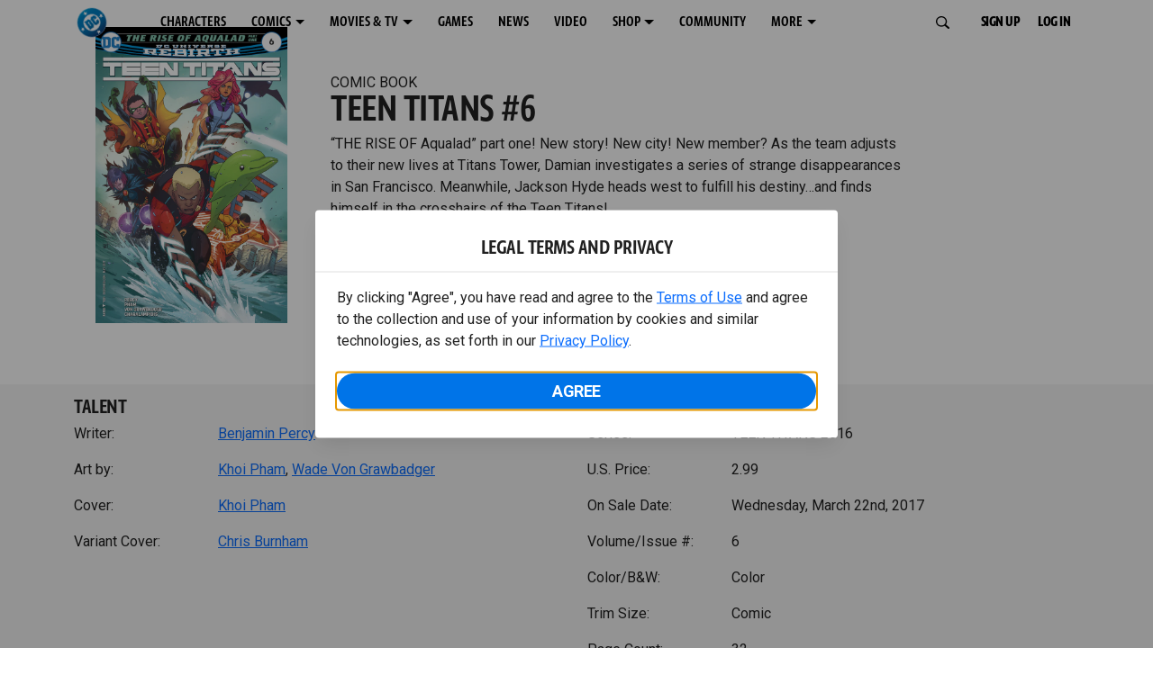

--- FILE ---
content_type: text/html; charset=utf-8
request_url: https://www.dc.com/comics/teen-titans-2016/teen-titans-6
body_size: 37729
content:
<!DOCTYPE html><html lang="en-us"><head><meta charSet="utf-8"/><meta name="viewport" content="width=device-width, initial-scale=1, minimum-scale=1, shrink-to-fit=no"/><title>TEEN TITANS #6 | DC</title><meta property="og:title" content="TEEN TITANS #6 | DC"/><meta name="twitter:title" content="TEEN TITANS #6 | DC"/><meta property="og:type" content="website"/><meta property="og:image" content=""/><meta property="og:image:width" content="600"/><meta property="og:image:height" content="600"/><meta property="og:image:alt" content="DC Logo"/><meta name="twitter:image" content=""/><meta name="twitter:image:alt" content="DC Logo"/><meta name="description" content="“THE RISE OF Aqualad” part one! New story! New city! New member? As the team adjusts to their new lives at Titans Tower, Damian investigates a series of strange disappearances in San Francisco. "/><meta property="og:description" content="“THE RISE OF Aqualad” part one! New story! New city! New member? As the team adjusts to their new lives at Titans Tower, Damian investigates a series of strange disappearances in San Francisco. "/><meta name="twitter:description" content="“THE RISE OF Aqualad” part one! New story! New city! New member? As the team adjusts to their new lives at Titans Tower, Damian investigates a series of strange disappearances in San Francisco. "/><meta property="og:url" content="https://www.dc.com/comics/teen-titans-2016/teen-titans-6"/><meta name="robots" content="max-image-preview:large"/><link rel="canonical" href="https://www.dc.com/comics/teen-titans-2016/teen-titans-6"/><meta property="og:site_name" content="DC"/><meta name="twitter:card" content="summary_large_image"/><meta name="twitter:site" content="@DCComics"/><link rel="icon" type="image/x-icon" href="/favicon.ico"/><meta name="next-head-count" content="22"/><link rel="stylesheet" href="/css/app.css"/><link rel="stylesheet" href="/css/aos.css"/><link rel="stylesheet" data-href="https://fonts.googleapis.com/css2?family=Roboto:ital,wght@0,100;0,300;0,400;0,500;0,700;0,900;1,100;1,300;1,400;1,500;1,700;1,900&amp;display=swap"/><link data-next-font="" rel="preconnect" href="/" crossorigin="anonymous"/><script type="application/ld+json" data-nscript="beforeInteractive">{"@context":"https://schema.org/","@type":"ComicSeries","description":"“THE RISE OF Aqualad” part one! New story! New city! New member? As the team adjusts to their new lives at Titans Tower, Damian investigates a series of strange disappearances in San Francisco. ","name":"TEEN TITANS 2016","hasPart":{"@type":"ComicIssue","issueNumber":"6","datePublished":"2017-03-22T00:00:00.000Z","hasPart":[{"@type":"ComicStory","name":"TEEN TITANS #6","artist":{"@type":"Person","name":"Khoi Pham"},"author":{"@type":"Person","name":"Benjamin Percy"}}]}}</script><link rel="preload" href="https://d1mgq2hv32qvw2.cloudfront.net/dc/_next/static/css/2f03f19f3e0d1090.css" as="style"/><link rel="stylesheet" href="https://d1mgq2hv32qvw2.cloudfront.net/dc/_next/static/css/2f03f19f3e0d1090.css" data-n-g=""/><noscript data-n-css=""></noscript><script defer="" nomodule="" src="https://d1mgq2hv32qvw2.cloudfront.net/dc/_next/static/chunks/polyfills-42372ed130431b0a.js"></script><script src="/js/ccpa/user-consent.min.js" type="text/javascript" defer="" data-nscript="beforeInteractive"></script><script src="https://d1mgq2hv32qvw2.cloudfront.net/dc/_next/static/chunks/webpack-021d15e91c6765be.js" defer=""></script><script src="https://d1mgq2hv32qvw2.cloudfront.net/dc/_next/static/chunks/framework-add3a3f6d8319c9a.js" defer=""></script><script src="https://d1mgq2hv32qvw2.cloudfront.net/dc/_next/static/chunks/main-4676fb2063024ce8.js" defer=""></script><script src="https://d1mgq2hv32qvw2.cloudfront.net/dc/_next/static/chunks/pages/_app-3b1889b4999f0cd6.js" defer=""></script><script src="https://d1mgq2hv32qvw2.cloudfront.net/dc/_next/static/chunks/89a0d681-b6809f8d766622b5.js" defer=""></script><script src="https://d1mgq2hv32qvw2.cloudfront.net/dc/_next/static/chunks/5615-a325f1d544299b82.js" defer=""></script><script src="https://d1mgq2hv32qvw2.cloudfront.net/dc/_next/static/chunks/9463-4f81e5f238d1cf4f.js" defer=""></script><script src="https://d1mgq2hv32qvw2.cloudfront.net/dc/_next/static/chunks/7611-3c6080f2be59e9b0.js" defer=""></script><script src="https://d1mgq2hv32qvw2.cloudfront.net/dc/_next/static/chunks/5144-5554edb3ae8444b9.js" defer=""></script><script src="https://d1mgq2hv32qvw2.cloudfront.net/dc/_next/static/chunks/7737-d5effc0c8e671a1a.js" defer=""></script><script src="https://d1mgq2hv32qvw2.cloudfront.net/dc/_next/static/chunks/9386-297cd0216ef27000.js" defer=""></script><script src="https://d1mgq2hv32qvw2.cloudfront.net/dc/_next/static/chunks/pages/comics/%5BcomicSeriesId%5D/%5Bid%5D-4bf4b4e5a4ca34d0.js" defer=""></script><script src="https://d1mgq2hv32qvw2.cloudfront.net/dc/_next/static/sZ-BY490S7Bx5a_Ah6gLK/_buildManifest.js" defer=""></script><script src="https://d1mgq2hv32qvw2.cloudfront.net/dc/_next/static/sZ-BY490S7Bx5a_Ah6gLK/_ssgManifest.js" defer=""></script><style data-styled="" data-styled-version="6.1.13">.ibbozC{overflow-x:hidden;}/*!sc*/
data-styled.g1[id="sc-mv59fp-0"]{content:"ibbozC,"}/*!sc*/
.bnaPNv{background:#F5F5F5;}/*!sc*/
.jtea-Dy{background:#0074e8;}/*!sc*/
data-styled.g2[id="sc-1kgvi68-0"]{content:"hAKiEw,bnaPNv,jtea-Dy,"}/*!sc*/
.kmKpUH{height:0;-webkit-overflow-scrolling:touch;}/*!sc*/
.kmKpUH.fixed-header{width:100%;}/*!sc*/
.kmKpUH .navContainer{width:100%;}/*!sc*/
@media (max-width:575px){.kmKpUH .nav-item a{padding-left:20px;padding-right:20px;}}/*!sc*/
@media (max-width:575px){.kmKpUH .nav-item:first-child{margin-top:0;}.kmKpUH .nav-item:first-child.secondary-cta a{padding-left:10px;padding-right:10px;}}/*!sc*/
.kmKpUH .mobileIsOpen{height:100%;overflow-y:scroll;align-items:flex-start;}/*!sc*/
data-styled.g4[id="sc-ip1hz2-0"]{content:"kmKpUH,"}/*!sc*/
.inWQdE{-webkit-overflow-scrolling:touch;display:flex;width:100%;margin:0;padding:0;transition:background-color 0.5s ease-in-out;}/*!sc*/
.inWQdE .navbar{display:flex;width:100%;margin:0;padding:0;transition:background-color 0.5s ease-in-out;}/*!sc*/
.inWQdE .navbar ul{display:flex;padding-bottom:0;margin-bottom:0;}/*!sc*/
.inWQdE .navbar .navbar-img{width:100px;float:left;padding-right:1rem;background:none;}/*!sc*/
.inWQdE .navbar .navbar-toggler{border-radius:50%;height:40px;width:40px;padding:0;margin:0.5rem;}/*!sc*/
.inWQdE .navbar .icon-bar{width:22px;transition:all 0.2s;display:block;width:22px;height:2px;border-radius:1px;margin:4px auto;margin-top:4px;}/*!sc*/
.inWQdE .navbar .navbar-toggler .top-bar{transform:rotate(45deg);transform-origin:10% 10%;}/*!sc*/
.inWQdE .navbar .navbar-toggler.open .middle-bar{opacity:0;}/*!sc*/
.inWQdE .navbar .navbar-toggler.open .bottom-bar{transform:rotate(-45deg);transform-origin:10% 90%;}/*!sc*/
.inWQdE .navbar .navbar-toggler.closed .top-bar{transform:rotate(0);}/*!sc*/
.inWQdE .navbar .navbar-toggler.closed .middle-bar{opacity:1;}/*!sc*/
.inWQdE .navbar .navbar-toggler.closed .bottom-bar{transform:rotate(0);}/*!sc*/
.inWQdE .navbar .dropContainer,.inWQdE .navbar .dropdown-menu{border-radius:0;margin-top:0;padding:0;right:0;min-width:fit-content;white-space:initial;left:auto;}/*!sc*/
.inWQdE .navbar .navbar-collapse ul li .nav-link{text-align:center;text-transform:uppercase;}/*!sc*/
.inWQdE .navbar .collapsing .nav-link{padding-right:0;text-transform:uppercase;}/*!sc*/
.inWQdE .navbar .navbar-text{float:left;padding:0.75rem 1.875rem;background:transparent;width:100%;justify-content:space-between;display:inline-flex;flex-direction:row;flex-wrap:nowrap;text-transform:uppercase;}/*!sc*/
.inWQdE .navbar .dropdown-item{padding:0;width:100%;text-align:center;}/*!sc*/
.inWQdE .navbar .navbar-collapse ul li .nav-link{padding:0.5rem;text-transform:uppercase;}/*!sc*/
@media (max-width:991.98px){.inWQdE .navbar{height:auto;}.inWQdE .navbar .dropdown-menu,.inWQdE .navbar .dropContainer{width:100%;border-radius:0;margin-top:0;}.inWQdE .navbar .navbar-nav,.inWQdE .navbar .collapsing .navbar-nav{flex-direction:column-reverse;}.inWQdE .navbar .navbar-collapse ul li .nav-link{padding-right:0;text-transform:uppercase;}.inWQdE .navbar .navbar-nav .dropdown-menu{position:absolute;}.inWQdE .navbar .dropdown-item{letter-spacing:normal;padding:0 0.5rem;width:100%;text-align:center;}.inWQdE .navbar .mobile-nav-button-container{width:100%;}}/*!sc*/
.inWQdE .navbar .show-animated-logo-on-hover .main-logo{display:block;}/*!sc*/
.inWQdE .navbar .show-animated-logo-on-hover .animated-logo{display:none;}/*!sc*/
.inWQdE .navbar .show-animated-logo-on-hover:hover .main-logo{display:none;}/*!sc*/
.inWQdE .navbar .show-animated-logo-on-hover:hover .animated-logo{display:block;}/*!sc*/
data-styled.g5[id="sc-yx3rq-0"]{content:"inWQdE,"}/*!sc*/
.fvYNid.btn-icon-arrow{display:none;}/*!sc*/
data-styled.g6[id="sc-1xjpthi-0"]{content:"fvYNid,"}/*!sc*/
.iwXUtj{display:flex;align-items:center;width:100%;}/*!sc*/
data-styled.g7[id="sc-1gwnyll-0"]{content:"iwXUtj,"}/*!sc*/
.kZeuPT{position:relative;flex-wrap:nowrap;padding:5px;}/*!sc*/
@media (max-width:1200px){.kZeuPT{top:0;}.kZeuPT input[type='search']::-ms-clear{display:none;width:0;height:0;}.kZeuPT input[type='search']::-ms-reveal{display:none;width:0;height:0;}.kZeuPT input[type='search']::-webkit-search-decoration,.kZeuPT input[type='search']::-webkit-search-cancel-button,.kZeuPT input[type='search']::-webkit-search-results-button,.kZeuPT input[type='search']::-webkit-search-results-decoration{display:none;}}/*!sc*/
@media (min-width:1200px){.kZeuPT input{min-width:unset;}}/*!sc*/
data-styled.g8[id="sc-1gwnyll-1"]{content:"kZeuPT,"}/*!sc*/
.jHWQI{margin-left:0px;padding-left:10px;}/*!sc*/
data-styled.g9[id="sc-1gwnyll-2"]{content:"jHWQI,"}/*!sc*/
.dzjeBi{border:unset;padding:unset;background-color:unset;background-size:cover;}/*!sc*/
data-styled.g10[id="sc-1gwnyll-3"]{content:"dzjeBi,"}/*!sc*/
.ZfAtp{width:1.5rem;height:1.5rem;}/*!sc*/
data-styled.g11[id="sc-1gwnyll-4"]{content:"ZfAtp,"}/*!sc*/
.hQHxbg{position:relative;}/*!sc*/
.hQHxbg>*{text-decoration:none!important;}/*!sc*/
.hQHxbg.card-container{outline:none;border:3px solid transparent;width:100%;text-align:initial;}/*!sc*/
.hQHxbg.card-container .card-border{position:relative;display:flex;flex-direction:column;width:100%;height:100%;}/*!sc*/
.hQHxbg.card-container .card-content .play-button::before{content:'';position:absolute;z-index:1;top:50%;left:50%;transform:translate(-50%,-50%);width:2.5rem;height:2.5rem;background-color:#0f0e13b3;border-radius:50%;}/*!sc*/
.hQHxbg.card-container .card-content .play-button::after{content:'';position:absolute;z-index:2;top:50%;left:50%;transform:translate(-30%,-50%);border-style:solid;border-color:transparent transparent transparent #f6f6f6;border-width:0.5625rem 0 0.5625rem 0.75rem;box-sizing:border-box;}/*!sc*/
.hQHxbg.card-container .card-play-button{z-index:500;cursor:pointer;border:none;background:transparent;}/*!sc*/
.hQHxbg.card-container .card-play-icon{background:transparent;}/*!sc*/
.hQHxbg.card-container .code-block-variant{width:100%;}/*!sc*/
.hQHxbg.card-container .card-image{position:relative;}/*!sc*/
.hQHxbg.card-container .card-content{position:relative;}/*!sc*/
.hQHxbg.card-container .card-content .initial-img-wrapper{padding-bottom:0px!important;}/*!sc*/
.hQHxbg.card-container .card-content>picture{width:100%;}/*!sc*/
.hQHxbg.card-container .card-image-button{z-index:1;}/*!sc*/
.hQHxbg.card-container .card-image-content,.hQHxbg.card-container .card-metadata-content{width:100%;height:100%;position:relative;display:flex;flex-direction:column;align-content:flex-end;align-items:flex-start;justify-content:flex-start;}/*!sc*/
.hQHxbg.card-container .card-image-content{width:100%;height:100%;bottom:0;position:absolute;}/*!sc*/
.hQHxbg.card-container .card-metadata-info{width:100%;height:100%;display:flex;flex-direction:column;justify-content:center;padding:0.5em 0.5em;}/*!sc*/
.hQHxbg.card-container .card-metadata-main-info{width:calc(100% - 4px);display:flex;flex-direction:column;justify-content:center;margin:2px;}/*!sc*/
.hQHxbg.card-container .card-superscript{margin-bottom:5px;}/*!sc*/
.hQHxbg.card-container .card-cta,.hQHxbg.card-container .card-buttons-container{display:flex;align-self:start;z-index:4;flex-direction:row;}/*!sc*/
.hQHxbg.card-container .card-buttons-container{display:flex;flex-wrap:wrap;gap:8px;justify-content:flex-start;}/*!sc*/
.hQHxbg.card-container .card-buttons-container>a{flex:1 0 auto;max-width:100%;min-width:0;white-space:normal;overflow-wrap:break-word;word-break:break-word;text-align:center;}/*!sc*/
.hQHxbg.card-container .card-buttons-container.wrap{flex-direction:column;}/*!sc*/
.hQHxbg.card-container .card-buttons-container.wrap>a{flex-basis:100%;width:100%;}/*!sc*/
@media (max-width:360px){.hQHxbg.card-container .card-buttons-container{flex-direction:column;}.hQHxbg.card-container .card-buttons-container>a{flex-basis:100%;width:100%;}}/*!sc*/
.hQHxbg.card-container .card-play-icon{bottom:0;width:20%;max-width:80px;min-width:30px;height:auto;}/*!sc*/
.hQHxbg.card-container .card-play-button{max-width:80px;min-width:30px;width:10%;}/*!sc*/
.hQHxbg.card-container .card-play-button-link{width:100%;margin:0 0 1em 1em;position:absolute;bottom:0;text-align:left;}/*!sc*/
.hQHxbg.card-container .card-now-playing{width:100%;height:100%;display:flex;align-items:center;justify-content:center;align-content:center;flex-wrap:wrap;}/*!sc*/
.hQHxbg.actionable-card:hover{cursor:pointer;}/*!sc*/
.hQHxbg.card-container-default .card-content .card-metadata-content .card-metadata .card-metadata-info,.hQHxbg.card-container-default .card-content .card-metadata-content .card-metadata .card-metadata-main-info{justify-content:start;}/*!sc*/
.hQHxbg.card-container-default .card-content .card-metadata-content .card-metadata .card-metadata-info .card-cta,.hQHxbg.card-container-default .card-content .card-metadata-content .card-metadata .card-metadata-main-info .card-cta{margin-top:auto;}/*!sc*/
.hQHxbg.card-container:focus-within{outline:none;}/*!sc*/
.hQHxbg .card-button{position:absolute;font-size:0;z-index:3;top:0;right:0;bottom:0;left:0;}/*!sc*/
.hQHxbg .card-title{position:relative;}/*!sc*/
.hQHxbg .red-line-block{display:none;}/*!sc*/
.hQHxbg .usePointer{cursor:pointer;}/*!sc*/
.hQHxbg .defaultPointer{cursor:default;}/*!sc*/
.hQHxbg.card-container-default .slanted-img-shadow .card-metadata-content{min-height:265px;}/*!sc*/
.hQHxbg.card-container-default .slanted-img-shadow .card-image{min-height:285px;}/*!sc*/
.hQHxbg.card-container-default .slanted-img-shadow .card-image img{-webkit-clip-path:polygon(0 0,100% 0,100% 88%,0 99%);clip-path:polygon(0 0,100% 0,100% 88%,0 99%);max-height:17.8125rem;-o-object-fit:cover;object-fit:cover;height:100%;position:top;}/*!sc*/
.hQHxbg.card-container-default .slanted-img-shadow .card-content .card-metadata-content .card-metadata{display:flex;align-content:center;}/*!sc*/
.hQHxbg.card-container-default .slanted-img-shadow .card-content .card-metadata-content .card-metadata .card-metadata-info,.hQHxbg.card-container-default .slanted-img-shadow .card-content .card-metadata-content .card-metadata .card-metadata-main-info{justify-content:center;}/*!sc*/
.hQHxbg.card-container-default .slanted-img-shadow .card-content .card-metadata-content .card-metadata .card-metadata-info .card-cta,.hQHxbg.card-container-default .slanted-img-shadow .card-content .card-metadata-content .card-metadata .card-metadata-main-info .card-cta{margin-bottom:1rem;}/*!sc*/
.hQHxbg .card-secondary-image{max-width:100px;margin-bottom:7px;}/*!sc*/
.hQHxbg .img-left .card-metadata-container,.hQHxbg .img-right .card-metadata-container{flex-grow:1;}/*!sc*/
.hQHxbg .img-left .card-metadata-content .card-metadata .card-secondary-image,.hQHxbg .img-right .card-metadata-content .card-metadata .card-secondary-image{margin-bottom:7px;margin-top:-7px;}/*!sc*/
data-styled.g12[id="sc-s7bz8o-0"]{content:"hQHxbg,"}/*!sc*/
.dyqJIY{position:relative;}/*!sc*/
.dyqJIY>*{text-decoration:none!important;}/*!sc*/
data-styled.g13[id="sc-1vswtjq-0"]{content:"dyqJIY,"}/*!sc*/
.kcpCIy{width:100%;word-wrap:break-word;}/*!sc*/
.kcpCIy ul,.kcpCIy li{list-style-position:inside!important;}/*!sc*/
.kcpCIy a{text-transform:inherit;}/*!sc*/
.kcpCIy .read-more{letter-spacing:inherit;font-size:inherit;font-weight:700;}/*!sc*/
.kcpCIy .read-more:hover{text-decoration:underline;}/*!sc*/
.kcpCIy .read-more:focus,.kcpCIy .read-more:focus-visible{font-size:1rem!important;}/*!sc*/
.kcpCIy .collapsible.collapsed{overflow:hidden;display:-webkit-box;-webkit-box-orient:vertical;-webkit-line-clamp:0;}/*!sc*/
.kcpCIy .hideButton{display:none;}/*!sc*/
data-styled.g14[id="sc-g8nqnn-1"]{content:"kcpCIy,"}/*!sc*/
.bvoaEb{text-align:inherit;}/*!sc*/
data-styled.g15[id="sc-g8nqnn-0"]{content:"bvoaEb,"}/*!sc*/
.bQNitH{width:100%;}/*!sc*/
data-styled.g16[id="sc-b3fnpg-0"]{content:"bQNitH,"}/*!sc*/
.etDfMu{width:460px;display:flex;justify-content:space-between;}/*!sc*/
@media (max-width:575px){.etDfMu{width:100%;}}/*!sc*/
data-styled.g17[id="sc-b3fnpg-1"]{content:"etDfMu,"}/*!sc*/
.dZvUAy{width:160px;padding-right:10px;}/*!sc*/
data-styled.g18[id="sc-b3fnpg-2"]{content:"dZvUAy,"}/*!sc*/
.cTooVW{display:flex;flex-wrap:wrap;width:300px;}/*!sc*/
.cTooVW *:last-child *::after{content:'';}/*!sc*/
.cTooVW *:last-child p{display:block;}/*!sc*/
data-styled.g19[id="sc-b3fnpg-3"]{content:"cTooVW,"}/*!sc*/
.euYhWK *{display:inline;margin-right:4px;}/*!sc*/
.euYhWK *::after{content:',';}/*!sc*/
.euYhWK * *{margin-right:0;}/*!sc*/
data-styled.g20[id="sc-b3fnpg-4"]{content:"euYhWK,"}/*!sc*/
.cOIxau .content-tray-carousel{margin-top:30px;padding-bottom:1.688rem;}/*!sc*/
@media (max-width:570px){.cOIxau .content-tray-carousel .content-tray-slider-remove-swipe{transform:translate3d(0,0,0)!important;margin:auto;}}/*!sc*/
.cOIxau .topArrowsCarousel .content-tray-carousel{margin-top:1.5rem;}/*!sc*/
.cOIxau .collection-content{position:relative;margin-left:40px;margin-right:40px;}/*!sc*/
.cOIxau .collection-content.topArrowsCarousel.noTitleSection{padding-top:4.5rem;}/*!sc*/
.cOIxau .collection-content.topArrowsCarousel.noTitleSection .content-tray-carousel{margin-top:0px!important;}/*!sc*/
@media (max-width:575px){.cOIxau .collection-content{margin-left:0;margin-right:0;}}/*!sc*/
.cOIxau .content-tray-button-group{top:0;}/*!sc*/
.cOIxau .content-tray-item .card-container-shadow.card-container-default img{border:none;}/*!sc*/
.cOIxau .content-tray-dots{position:inherit;}/*!sc*/
.cOIxau .no-select,.cOIxau .content-tray-item img{-webkit-user-select:none;-khtml-user-select:none;-moz-user-select:none;-o-user-select:none;user-select:none;-webkit-user-drag:none;-khtml-user-drag:none;-moz-user-drag:none;-o-user-drag:none;user-drag:none;}/*!sc*/
.cOIxau .title-ellipsis{overflow:hidden;display:-webkit-box;-webkit-line-clamp:2;-webkit-box-orient:vertical;font-size:1rem;}/*!sc*/
data-styled.g21[id="sc-wn3gdw-1"]{content:"cOIxau,"}/*!sc*/
.jmJgDJ.initial-img-wrapper{padding-bottom:unset;position:relative;display:inline-block;width:100%;}/*!sc*/
.jmJgDJ.initial-img-wrapper.img-wrapper-override{padding-bottom:0;position:static;}/*!sc*/
.jmJgDJ.lozad[data-loaded='false'],.jmJgDJ.lozad:not([data-loaded]){position:absolute;left:0;}/*!sc*/
@media (max-width:480px){.jmJgDJ{width:100%;}}/*!sc*/
data-styled.g22[id="sc-1yqdqs7-0"]{content:"jmJgDJ,"}/*!sc*/
.kWdNJk.tray-next{top:50%;right:-65px;padding:0;position:absolute;}/*!sc*/
data-styled.g23[id="sc-1fq0dfr-1"]{content:"kWdNJk,"}/*!sc*/
.hXSAWx.tray-previous{top:50%;left:-65px;padding:0;position:absolute;}/*!sc*/
data-styled.g24[id="sc-1fq0dfr-0"]{content:"hXSAWx,"}/*!sc*/
.fCdWAm{--col-width:calc(100% / 2);}/*!sc*/
@media (max-width:575px){.fCdWAm{--col-width:calc(100% / 1);}}/*!sc*/
@media (min-width:576px) and (max-width:1024px){.fCdWAm{--col-width:calc(100% / 2);}}/*!sc*/
.fCdWAm.fixed-height{height:100%;overflow-y:auto;overflow-x:hidden;}/*!sc*/
@media (max-width:991.98px){.fCdWAm.fixed-height{height:320px;}}/*!sc*/
.fCdWAm .col-custom{flex:0 0 var(--col-width);max-width:var(--col-width);}/*!sc*/
.fCdWAm .col{margin-bottom:15px;}/*!sc*/
.fCdWAm .title-break-word{overflow-wrap:break-word;}/*!sc*/
data-styled.g25[id="sc-1q6k1vi-0"]{content:"fCdWAm,"}/*!sc*/
.cqYpDX{z-index:1;position:relative;}/*!sc*/
.cqYpDX .btn-link{font-size:0.8rem;}/*!sc*/
.cqYpDX .btn-legal{text-transform:none;}/*!sc*/
.cqYpDX .legal{text-transform:none;padding:0.55em 1.5em 0.5em;margin:0 0 0.25rem;line-height:2;}/*!sc*/
.cqYpDX .legal >div{line-height:1.375rem;padding-bottom:12px;}/*!sc*/
.cqYpDX .footer-logo{justify-content:center;display:flex;padding-top:30px;padding-bottom:0.75rem;}/*!sc*/
data-styled.g26[id="sc-1lm6p4u-0"]{content:"cqYpDX,"}/*!sc*/
</style><link rel="stylesheet" href="https://fonts.googleapis.com/css2?family=Roboto:ital,wght@0,100;0,300;0,400;0,500;0,700;0,900;1,100;1,300;1,400;1,500;1,700;1,900&display=swap"/></head><body><div id="__next"><article id="page151" class="sc-mv59fp-0 ibbozC w-100 min-vh-100 page"><section id="page151-band11655" class="band sc-1kgvi68-0 hAKiEw"><div class="container"><div class="sc-9yqi7r-0 drgLtr row d-flex" data-testid="layoutTest"><div class="sc-1que0jb-0 d-flex flex-column col-xs col-lg-12 align-items-start justify-content-start" color="none" data-testid="columnTest"><div id="page151-band11655-Header11656" data-testid="header-container" class="sc-ip1hz2-0 kmKpUH fixed-header"><div class="w-100"><div class="navbar justify-content-between header fixed-top mobileIsClosed searchIsClosed"><div class="container d-none d-sm-flex"><div class="justify-content-end d-none d-sm-flex navContainer"><div direction="horizontal" class="sc-yx3rq-0 inWQdE"><nav id="page151-band11655-Header11656-NavigationBar-default" aria-label="default main menu" class="navbar navbar navbar-expand-xl"><div class="container-fluid"><a href="/" data-testid="main-nav-logo" class="navbar-brand navbar-brand"><img class="DC Logo main-logo" src="https://static.dc.com/2024-08/dc-logo-313x313.svg" alt="DC Logo" loading="lazy"/></a><button aria-label="Toggle navigation" type="button" data-testid="main-nav-toggle" class="closed navbar-toggler"><span class="icon-bar top-bar"></span><span class="icon-bar middle-bar"></span><span class="icon-bar bottom-bar"></span></button><div class="collapse navbar-collapse"><ul class="mr-auto navbar-nav"><li class="nav-item"><a href="/characters" target="_top" class="nav-link nav-link"><span class="nav-link-text">CHARACTERS</span></a></li><li class="dropdown nav-item"><a aria-label="COMICS menu options" aria-haspopup="true" href="#" class="dropdown-toggle nav-link" aria-expanded="false">COMICS</a><div tabindex="-1" role="menu" aria-hidden="true" class="dropdown-menu" data-bs-popper="static"><div class="subnav-container"><a href="/comics" target="_top" tabindex="0" role="menuitem" class="dropContainer dropdown-item"><div class="navbar-text">LATEST COMICS</div></a><a href="https://www.dcuniverseinfinite.com/go" target="_top" tabindex="0" role="menuitem" class="dropContainer dropdown-item"><div class="navbar-text">DC GO!</div></a><a href="https://www.dcuniverseinfinite.com/" target="_top" tabindex="0" role="menuitem" class="dropContainer dropdown-item"><div class="navbar-text">DC UNIVERSE INFINITE</div></a><a href="https://www.dcuniverseinfinite.com/browse/comics?sort=eyJkZWZhdWx0Ijp0cnVlLCJkaXJlY3Rpb24iOiJkZXNjIiwiZmllbGQiOiJjcmVhdGVkX29uIn0%3D&amp;category=W3siZG9jdW1lbnRUeXBlIjoiY29sbGVjdGlvbiIsImtleSI6InNlYXJjaC1icm93c2UtdHlwZSIsInZhbHVlIjoidG9wLXN0b3J5LWFyY3MifV0%3D" target="_top" tabindex="0" role="menuitem" class="dropContainer dropdown-item"><div class="navbar-text">TOP STORYLINES</div></a><a href="https://www.dcuniverseinfinite.com/browse/comics?sort=eyJkZWZhdWx0Ijp0cnVlLCJkaXJlY3Rpb24iOiJkZXNjIiwiZmllbGQiOiJjcmVhdGVkX29uIn0%3D&amp;category=W3siZG9jdW1lbnRUeXBlIjoiY29sbGVjdGlvbiIsImtleSI6InNlYXJjaC1icm93c2UtdHlwZSIsInZhbHVlIjoic2hvd2Nhc2UifV0%3D&amp;page=2&amp;series" target="_top" tabindex="0" role="menuitem" class="dropContainer dropdown-item"><div class="navbar-text">SHOWCASE COLLECTIONS</div></a><a href="/ComicShopLocator" target="_top" tabindex="0" role="menuitem" class="dropContainer dropdown-item"><div class="navbar-text">COMIC SHOP LOCATOR</div></a><a href="https://subscriptions.dccomics.com/" target="_top" tabindex="0" role="menuitem" class="dropContainer dropdown-item"><div class="navbar-text">PRINT SUBSCRIPTIONS</div></a></div></div></li><li class="dropdown nav-item"><a aria-label="MOVIES &amp; TV menu options" aria-haspopup="true" href="#" class="dropdown-toggle nav-link" aria-expanded="false">MOVIES &amp; TV</a><div tabindex="-1" role="menu" aria-hidden="true" class="dropdown-menu" data-bs-popper="static"><div class="subnav-container"><a href="/movies" target="_top" tabindex="0" role="menuitem" class="dropContainer dropdown-item"><div class="navbar-text">DC MOVIES</div></a><a href="/tv" target="_top" tabindex="0" role="menuitem" class="dropContainer dropdown-item"><div class="navbar-text">DC SERIES</div></a><a href="https://www.hbomax.com/channel/dc" target="_blank" tabindex="0" role="menuitem" class="dropContainer dropdown-item"><div class="navbar-text">DC ON HBO MAX</div></a></div></div></li><li class="nav-item"><a href="/games" target="_top" class="nav-link nav-link"><span class="nav-link-text">GAMES</span></a></li><li class="nav-item"><a href="/news" target="_top" class="nav-link nav-link"><span class="nav-link-text">NEWS</span></a></li><li class="nav-item"><a href="/videos" target="_top" class="nav-link nav-link"><span class="nav-link-text">VIDEO</span></a></li><li class="dropdown nav-item"><a aria-label="SHOP menu options" aria-haspopup="true" href="#" class="dropdown-toggle nav-link" aria-expanded="false">SHOP</a><div tabindex="-1" role="menu" aria-hidden="true" class="dropdown-menu" data-bs-popper="static"><div class="subnav-container"><a href="https://shop.dc.com/?utm_source=dc.com&amp;utm_medium=referral&amp;utm_campaign=dc-web-navigation&amp;utm_term=&amp;utm_content=" target="_blank" tabindex="0" role="menuitem" class="dropContainer dropdown-item"><div class="navbar-text">DC SHOP</div></a><a href="https://shop.dc.com/collections/new-arrivals" target="_blank" tabindex="0" role="menuitem" class="dropContainer dropdown-item"><div class="navbar-text">NEW</div></a><a href="https://shop.dc.com/collections/supergirl-2026-merch-apparel?utm_source=dc.com&amp;utm_medium=referral&amp;utm_campaign=dc-navigation-supergirl-link&amp;utm_term=&amp;utm_content=" target="_blank" tabindex="0" role="menuitem" class="dropContainer dropdown-item"><div class="navbar-text">SHOP SUPERGIRL (2026 MOVIE)</div></a><a href="https://shop.dc.com/pages/batman?utm_source=dc.com&amp;utm_medium=referral&amp;utm_campaign=dc-web-navigation&amp;utm_term=&amp;utm_content=" target="_blank" tabindex="0" role="menuitem" class="dropContainer dropdown-item"><div class="navbar-text">SHOP BATMAN</div></a><a href="https://shop.dc.com/collections/superman?utm_source=dc.com&amp;utm_medium=referral&amp;utm_campaign=dc-web-navigation&amp;utm_term=&amp;utm_content=" target="_blank" tabindex="0" role="menuitem" class="dropContainer dropdown-item"><div class="navbar-text">SHOP SUPERMAN</div></a><a href="https://shop.dc.com/collections/wonder-woman?utm_source=dc.com&amp;utm_medium=referral&amp;utm_campaign=dc-web-navigation&amp;utm_term=&amp;utm_content=" target="_blank" tabindex="0" role="menuitem" class="dropContainer dropdown-item"><div class="navbar-text">SHOP WONDER WOMAN</div></a></div></div></li><li class="nav-item"><a href="https://discord.com/servers/dc-official-1253043746090520626" target="_blank" class="nav-link nav-link"><span class="nav-link-text">COMMUNITY</span></a></li><li class="dropdown nav-item"><a aria-label="MORE menu options" aria-haspopup="true" href="#" class="dropdown-toggle nav-link" aria-expanded="false">MORE</a><div tabindex="-1" role="menu" aria-hidden="true" class="dropdown-menu" data-bs-popper="static"><div class="subnav-container"><a href="https://nft.dcuniverse.com/" target="_top" tabindex="0" role="menuitem" class="dropContainer dropdown-item"><div class="navbar-text">DC NFTS</div></a><a href="https://www.dcfandome.com/" target="_top" tabindex="0" role="menuitem" class="dropContainer dropdown-item"><div class="navbar-text">DC FANDOME</div></a><a href="https://multiverse.dc.com/myoriginstory/" target="_top" tabindex="0" role="menuitem" class="dropContainer dropdown-item"><div class="navbar-text">MY DC ORIGIN STORY</div></a></div></div></li><li class="d-none"><a id="signup-default" class="btn btn--primary btn-left btn-lg" href="#" target="_top" role="button" rel="noopener" draggable="false" aria-label="SIGN UP">SIGN UP<span class="btn-icon-section btn-icon-section--after"><span class="sc-1xjpthi-0 fvYNid btn-icon-arrow"></span></span></a><a id="login-default" class="btn btn--primary btn-left btn-lg" href="#" target="_blank" role="button" rel="noopener" draggable="false" aria-label="LOG IN">LOG IN<span class="btn-icon-section btn-icon-section--after"><span class="btn-icon-external"></span></span></a></li></ul></div><div id="page151-band11655-Header11656-NavigationBar-search" class="sc-1gwnyll-0 sc-1gwnyll-1 iwXUtj kZeuPT search-container hide"><div class="sc-1gwnyll-0 sc-1gwnyll-2 iwXUtj jHWQI form-container hide"><button class="sc-1gwnyll-3 sc-1gwnyll-4 dzjeBi ZfAtp action-icon search-icon" tabindex="0" title="Open search" data-interaction="search-open"></button><form role="search" hidden="" class="sc-1gwnyll-0 iwXUtj"><label class="search-input-label" for="page151-band11655-Header11656-NavigationBar-search-q">Search:</label><input id="page151-band11655-Header11656-NavigationBar-search-q" class="search-input" type="search" name="q" title="Search" autoComplete="off" spellcheck="false" placeholder="" data-interaction="search-input" value=""/></form></div></div></div></nav></div><div class="header-button-container"><div class="nav-item"><a id="signup" class="btn btn--primary btn-unset btn-sm" href="#" target="_top" role="button" rel="noopener" draggable="false" aria-label="SIGN UP">SIGN UP<span class="btn-icon-section btn-icon-section--after"><span class="sc-1xjpthi-0 fvYNid btn-icon-arrow"></span></span></a></div><div class="nav-item"><a id="login" class="btn btn--primary btn-unset btn-sm" href="#" target="_blank" role="button" rel="noopener" draggable="false" aria-label="LOG IN">LOG IN<span class="btn-icon-section btn-icon-section--after"><span class="btn-icon-external"></span></span></a></div></div></div></div></div></div></div></div></div></div></section><section id="page151-band11672" class="band sc-1kgvi68-0 hAKiEw"><div class="container comic-details-lede-band"><div class="sc-9yqi7r-0 drgLtr row d-flex" data-testid="layoutTest"><div class="sc-1que0jb-0 d-flex flex-column col-xs col-lg-3 align-items-start justify-content-start" color="none" data-testid="columnTest"><div id="page151-band11672-Card11673" class="sc-s7bz8o-0 hQHxbg card-container h-100"><div class="card-border container-fluid p-0"><div class="row gx-0 no-gutters custom-code-variant"><div class="card-content col-12"></div><div class="card-content card-image-button col-12 usePointer" role="button" target="_self" aria-label="TEEN TITANS #6" title="TEEN TITANS #6" data-testid="card-image-button"><div class="sc-1vswtjq-0 dyqJIY"><div style="display: flex">
                            <style>
                              #page151-band11672-Card11673-img {
                                margin: 30px auto 20px;
                                /* Header + Title/Summary/CTAs */
                                --other-above-fold-content: calc(45px + 50px + 296px);
                                --max-image-height: calc(100vh - var(--other-above-fold-content));
                                max-height: max(150px, var(--max-image-height));
                                @media (min-width: 992px) {
                                  margin: 42px 0 0;
                                  max-height: 414px;
                                }
                              }
                            </style>
                            <img id="page151-band11672-Card11673-img" src="https://static.dc.com/dc/files/default_images/TT_06-%2528Cover%2529_5b7dfe7ac82838.48533491.jpg?w=160" alt="TEEN TITANS #6" class="img card-image" style="width: auto;height: auto;max-width:100%;" srcset="https://static.dc.com/dc/files/default_images/TT_06-%2528Cover%2529_5b7dfe7ac82838.48533491.jpg?w=160 160w,https://static.dc.com/dc/files/default_images/TT_06-%2528Cover%2529_5b7dfe7ac82838.48533491.jpg?w=320 320w,https://static.dc.com/dc/files/default_images/TT_06-%2528Cover%2529_5b7dfe7ac82838.48533491.jpg?w=640 640w" sizes="100vw" height="1750" width="1138" loading="lazy" draggable="false"/>
                          </div></div></div></div></div></div></div><div class="sc-1que0jb-0 d-flex flex-column col-xs col-lg-7 align-items-start justify-content-center" color="none" data-testid="columnTest"><div data-testid="textContainer" class="sc-g8nqnn-1 kcpCIy rich-text text-container" id="page151-band11672-Text11674"><div class="sc-g8nqnn-0 bvoaEb"><p class="text-left">COMIC BOOK</p>
                        
                        <h1 class="text-left">TEEN TITANS #6</h1>
                        </div></div><div data-testid="textContainer" class="sc-g8nqnn-1 kcpCIy rich-text text-container" id="page151-band11672-Text11676"><div class="sc-g8nqnn-0 bvoaEb"><p class="text-left"><p>“THE RISE OF Aqualad” part one! New story! New city! New member? As the team adjusts to their new lives at Titans Tower, Damian investigates a series of strange disappearances in San Francisco. Meanwhile, Jackson Hyde heads west to fulfill his destiny…and finds himself in the crosshairs of the Teen Titans!</p></p>
                        </div></div><div id="page151-band11672-Code287189" class="rich-text"><div id="page151-band11672-buttons-container" style="display: flex; flex-wrap: wrap; gap: 12px; flex-grow: 1" class="fluid mt-3">
                          <style>
                            .comic-details-lede-band h1 {
                              margin-top: 0px;
                            }
                            .comic-details-lede-band p {
                              margin-bottom: 0px;
                            }
                            @media (max-width: 767.98px) {
                              .comic-details-lede-band h1 {
                                margin-bottom: 0px;
                              }
                            }
                            @media (max-width: 991.98px) {
                              div:has(> #page151-band11672-buttons-container) {
                                margin: 0 auto;
                              }
                            }
                          </style>
                          <div style="flex-grow: 1">
                            <a id="page151-band11672-Button287187" class="btn btn--primary btn-center btn-lg" href="https://www.dcuniverseinfinite.com/join" target="_top" role="button" rel="noopener" style="width: 100%; justify-content: center;">
                              JOIN DC UNIVERSE INFINITE
                            </a>
                          </div>
                          <div style="flex-grow: 1">
                            <a id="page151-band11672-Button285698" class="btn btn--primary btn--primary-outlined btn-center btn-lg" href="https://www.dc.com/blog/2021/10/14/dc-comic-shop-locator" target="_top" role="button" rel="noopener" style="width: 100%; justify-content: center;">
                              FIND A COMIC SHOP NEAR YOU
                            </a>
                          </div>
                        </div></div></div><div class="sc-1que0jb-0 d-flex flex-column col-xs col-lg-2 align-items-start justify-content-start" color="none" data-testid="columnTest"></div></div></div></section><section id="page151-band11690" class="band sc-1kgvi68-0 bnaPNv"><div class="my-5 container"><div class="sc-9yqi7r-0 drgLtr row d-flex" data-testid="layoutTest"><div class="sc-1que0jb-0 d-flex flex-column col-xs col-lg-6 align-items-start justify-content-start" color="none" data-testid="columnTest"><div data-testid="textContainer" class="sc-g8nqnn-1 kcpCIy rich-text text-container" id="page151-band11690-Text11691"><div class="sc-g8nqnn-0 bvoaEb"><h3 class="text-left">Talent</h3>
                        </div></div><div id="page151-band11690-List284726" class="sc-b3fnpg-0 bQNitH"><div class="sc-b3fnpg-0 bQNitH"><div id="page151-band11690-Item284725" class="sc-b3fnpg-1 etDfMu list-values"><div aria-label="list-label" class="sc-b3fnpg-2 dZvUAy"><p>Writer:</p>
                                    </div><div class="sc-b3fnpg-3 cTooVW list-items" aria-label="list-values"><div id="page151-band11690-Subitem284724-0" class="sc-b3fnpg-4 euYhWK"><p><a href="/talent/benjamin-percy">Benjamin Percy</a></p>
                                              </div></div></div></div></div><div id="page151-band11690-List284714" class="sc-b3fnpg-0 bQNitH"><div class="sc-b3fnpg-0 bQNitH"><div id="page151-band11690-Item284713" class="sc-b3fnpg-1 etDfMu list-values"><div aria-label="list-label" class="sc-b3fnpg-2 dZvUAy"><p>Art by:</p>
                                    </div><div class="sc-b3fnpg-3 cTooVW list-items" aria-label="list-values"><div id="page151-band11690-Subitem284712-0" class="sc-b3fnpg-4 euYhWK"><p><a href="/talent/khoi-pham">Khoi Pham</a></p>
                                              </div><div id="page151-band11690-Subitem284712-1" class="sc-b3fnpg-4 euYhWK"><p><a href="/talent/wade-von-grawbadger">Wade Von Grawbadger</a></p>
                                              </div></div></div></div></div><div id="page151-band11690-List284720" class="sc-b3fnpg-0 bQNitH"><div class="sc-b3fnpg-0 bQNitH"><div id="page151-band11690-Item284719" class="sc-b3fnpg-1 etDfMu list-values"><div aria-label="list-label" class="sc-b3fnpg-2 dZvUAy"><p>Cover:</p>
                                    </div><div class="sc-b3fnpg-3 cTooVW list-items" aria-label="list-values"><div id="page151-band11690-Subitem284718-0" class="sc-b3fnpg-4 euYhWK"><p><a href="/talent/khoi-pham">Khoi Pham</a></p>
                                              </div></div></div></div></div><div id="page151-band11690-List284729" class="sc-b3fnpg-0 bQNitH"><div class="sc-b3fnpg-0 bQNitH"><div id="page151-band11690-Item284728" class="sc-b3fnpg-1 etDfMu list-values"><div aria-label="list-label" class="sc-b3fnpg-2 dZvUAy"><p>Variant Cover:</p>
                                    </div><div class="sc-b3fnpg-3 cTooVW list-items" aria-label="list-values"><div id="page151-band11690-Subitem284727-0" class="sc-b3fnpg-4 euYhWK"><p><a href="/talent/chris-burnham">Chris Burnham</a></p>
                                              </div></div></div></div></div><div id="page151-band11690-List284717" class="sc-b3fnpg-0 bQNitH"></div><div id="page151-band11690-List284723" class="sc-b3fnpg-0 bQNitH"></div></div><div class="sc-1que0jb-0 d-flex flex-column col-xs col-lg-6 align-items-start justify-content-start" color="none" data-testid="columnTest"><div data-testid="textContainer" class="sc-g8nqnn-1 kcpCIy rich-text text-container" id="page151-band11690-Text11706"><div class="sc-g8nqnn-0 bvoaEb"><h3 class="text-left">SPECS</h3>
                        </div></div><div id="page151-band11690-List284732" class="sc-b3fnpg-0 bQNitH"><div class="sc-b3fnpg-0 bQNitH"><div id="page151-band11690-Item284731" class="sc-b3fnpg-1 etDfMu list-values"><div aria-label="list-label" class="sc-b3fnpg-2 dZvUAy"><p>Series:</p>
                                    </div><div class="sc-b3fnpg-3 cTooVW list-items" aria-label="list-values"><div id="page151-band11690-Subitem284730-0" class="sc-b3fnpg-4 euYhWK"><p>TEEN TITANS 2016</p>
                                              </div></div></div></div></div><div id="page151-band11690-List284735" class="sc-b3fnpg-0 bQNitH"><div class="sc-b3fnpg-0 bQNitH"><div id="page151-band11690-Item284734" class="sc-b3fnpg-1 etDfMu list-values"><div aria-label="list-label" class="sc-b3fnpg-2 dZvUAy"><p>U.S. Price:</p>
                                    </div><div class="sc-b3fnpg-3 cTooVW list-items" aria-label="list-values"><div id="page151-band11690-Subitem284733" class="sc-b3fnpg-4 euYhWK"><p>2.99</p>
                                              </div></div></div></div></div><div id="page151-band11690-List284738" class="sc-b3fnpg-0 bQNitH"><div class="sc-b3fnpg-0 bQNitH"><div id="page151-band11690-Item284737" class="sc-b3fnpg-1 etDfMu list-values"><div aria-label="list-label" class="sc-b3fnpg-2 dZvUAy"><p>On Sale Date:</p>
                                    </div><div class="sc-b3fnpg-3 cTooVW list-items" aria-label="list-values"><div id="page151-band11690-Subitem284736" class="sc-b3fnpg-4 euYhWK"><p>Wednesday, March 22nd, 2017</p>
                                              </div></div></div></div></div><div id="page151-band11690-List284741" class="sc-b3fnpg-0 bQNitH"><div class="sc-b3fnpg-0 bQNitH"><div id="page151-band11690-Item284740" class="sc-b3fnpg-1 etDfMu list-values"><div aria-label="list-label" class="sc-b3fnpg-2 dZvUAy"><p>Volume/Issue #:</p>
                                    </div><div class="sc-b3fnpg-3 cTooVW list-items" aria-label="list-values"><div id="page151-band11690-Subitem284739" class="sc-b3fnpg-4 euYhWK"><p>6</p>
                                              </div></div></div></div></div><div id="page151-band11690-List284744" class="sc-b3fnpg-0 bQNitH"><div class="sc-b3fnpg-0 bQNitH"><div id="page151-band11690-Item284743" class="sc-b3fnpg-1 etDfMu list-values"><div aria-label="list-label" class="sc-b3fnpg-2 dZvUAy"><p>Color/B&amp;W:</p>
                                    </div><div class="sc-b3fnpg-3 cTooVW list-items" aria-label="list-values"><div id="page151-band11690-Subitem284742" class="sc-b3fnpg-4 euYhWK"><p>Color</p>
                                              </div></div></div></div></div><div id="page151-band11690-List284747" class="sc-b3fnpg-0 bQNitH"><div class="sc-b3fnpg-0 bQNitH"><div id="page151-band11690-Item284746" class="sc-b3fnpg-1 etDfMu list-values"><div aria-label="list-label" class="sc-b3fnpg-2 dZvUAy"><p>Trim Size:</p>
                                    </div><div class="sc-b3fnpg-3 cTooVW list-items" aria-label="list-values"><div id="page151-band11690-Subitem284745" class="sc-b3fnpg-4 euYhWK"><p>Comic</p>
                                              </div></div></div></div></div><div id="page151-band11690-List284750" class="sc-b3fnpg-0 bQNitH"><div class="sc-b3fnpg-0 bQNitH"><div id="page151-band11690-Item284749" class="sc-b3fnpg-1 etDfMu list-values"><div aria-label="list-label" class="sc-b3fnpg-2 dZvUAy"><p>Page Count:</p>
                                    </div><div class="sc-b3fnpg-3 cTooVW list-items" aria-label="list-values"><div id="page151-band11690-Subitem284748" class="sc-b3fnpg-4 euYhWK"><p>32</p>
                                              </div></div></div></div></div><div id="page151-band11690-List284753" class="sc-b3fnpg-0 bQNitH"><div class="sc-b3fnpg-0 bQNitH"><div id="page151-band11690-Item284752" class="sc-b3fnpg-1 etDfMu list-values"><div aria-label="list-label" class="sc-b3fnpg-2 dZvUAy"><p>Rated:</p>
                                    </div><div class="sc-b3fnpg-3 cTooVW list-items" aria-label="list-values"><div id="page151-band11690-Subitem284751" class="sc-b3fnpg-4 euYhWK"><p>Teen</p>
                                              </div></div></div></div></div></div></div></div></section><section id="page151-band11716" class="band sc-1kgvi68-0 hAKiEw"><div class="my-5 container"><div class="sc-9yqi7r-0 drgLtr row d-flex" data-testid="layoutTest"><div class="sc-1que0jb-0 d-flex flex-column col-xs col-lg-12 align-items-start justify-content-start" color="none" data-testid="columnTest"><div data-testid="textContainer" class="sc-g8nqnn-1 kcpCIy rich-text text-container" id="page151-band11716-Text11717"><div class="sc-g8nqnn-0 bvoaEb"><h2 class="text-left">Starring</h2>
                        </div></div><div id="page151-band11716-ContentTray11719" class="sc-wn3gdw-1 cOIxau w-100 content-tray"><section class="collection-content card-tray sideArrowsCarousel"><h2></h2><div class="react-multi-carousel-list row content-tray-carousel " dir="ltr"><ul class="react-multi-carousel-track content-tray-slider " style="transition:none;overflow:hidden;transform:translate3d(0px,0,0)"><li data-index="0" aria-hidden="true" style="flex:1 0 16.7%;position:relative;width:auto" class="react-multi-carousel-item  "><div class="content-tray-item col no-select"><div id="page151-band11716-Card11718-0" class="sc-s7bz8o-0 hQHxbg card-container h-100 without-multiple-buttons link-card card-container-default"><a href="/characters/king-shark" class="card-button usePointer" role="button" tabindex="0" target="_self" aria-label="King Shark" data-testid="card-button" title="King Shark" draggable="false"></a><div class="card-border container-fluid p-0"><div class="row gx-0 no-gutters default-variant"><div class="card-content card-image-button col-12 usePointer" role="button" target="_self" aria-label="King Shark" title="King Shark" data-testid="card-image-button"><div class="sc-1yqdqs7-0 jmJgDJ card-image initial-img-wrapper"><img id="page151-band11716-Card11718-0-img" src="https://static.dc.com/dc/files/default_images/Char_Thumb_KingShark_5ea1f89b8494c5.61877663.jpg?w=160" alt="King Shark" class="img img-fluid w-100 card-image" srcSet="https://static.dc.com/dc/files/default_images/Char_Thumb_KingShark_5ea1f89b8494c5.61877663.jpg?w=160 160w, https://static.dc.com/dc/files/default_images/Char_Thumb_KingShark_5ea1f89b8494c5.61877663.jpg?w=320 320w, https://static.dc.com/dc/files/default_images/Char_Thumb_KingShark_5ea1f89b8494c5.61877663.jpg?w=384 384w" sizes="100vw" height="582" width="384" loading="lazy" draggable="false"/></div></div><div class="card-content col-12"><div class="card-metadata-content"><div class="card-metadata"><div class="card-metadata-info"><div class="card-metadata-main-info card-metadata-button usePointer" role="button" target="_self" data-testid="card-metadata-button" title="King Shark"><div class="card-title">King Shark</div><span class="red-line-block"></span></div></div></div></div></div></div></div></div></div></li><li data-index="1" aria-hidden="true" style="flex:1 0 16.7%;position:relative;width:auto" class="react-multi-carousel-item  "><div class="content-tray-item col no-select"><div id="page151-band11716-Card11718-1" class="sc-s7bz8o-0 hQHxbg card-container h-100 without-multiple-buttons link-card card-container-default"><a href="/characters/beast-boy" class="card-button usePointer" role="button" tabindex="0" target="_self" aria-label="Beast Boy" data-testid="card-button" title="Beast Boy" draggable="false"></a><div class="card-border container-fluid p-0"><div class="row gx-0 no-gutters default-variant"><div class="card-content card-image-button col-12 usePointer" role="button" target="_self" aria-label="Beast Boy" title="Beast Boy" data-testid="card-image-button"><div class="sc-1yqdqs7-0 jmJgDJ card-image initial-img-wrapper"><img id="page151-band11716-Card11718-1-img" src="https://static.dc.com/dc/files/default_images/Char_Thumb_BeastBoy_5c411282c5c040.32747717.jpg?w=160" alt="Beast Boy" class="img img-fluid w-100 card-image" srcSet="https://static.dc.com/dc/files/default_images/Char_Thumb_BeastBoy_5c411282c5c040.32747717.jpg?w=160 160w, https://static.dc.com/dc/files/default_images/Char_Thumb_BeastBoy_5c411282c5c040.32747717.jpg?w=320 320w, https://static.dc.com/dc/files/default_images/Char_Thumb_BeastBoy_5c411282c5c040.32747717.jpg?w=384 384w" sizes="100vw" height="582" width="384" loading="lazy" draggable="false"/></div></div><div class="card-content col-12"><div class="card-metadata-content"><div class="card-metadata"><div class="card-metadata-info"><div class="card-metadata-main-info card-metadata-button usePointer" role="button" target="_self" data-testid="card-metadata-button" title="Beast Boy"><div class="card-title">Beast Boy</div><span class="red-line-block"></span></div></div></div></div></div></div></div></div></div></li><li data-index="2" aria-hidden="true" style="flex:1 0 16.7%;position:relative;width:auto" class="react-multi-carousel-item  "><div class="content-tray-item col no-select"><div id="page151-band11716-Card11718-2" class="sc-s7bz8o-0 hQHxbg card-container h-100 without-multiple-buttons link-card card-container-default"><a href="/characters/jackson-hyde" class="card-button usePointer" role="button" tabindex="0" target="_self" aria-label="Jackson Hyde" data-testid="card-button" title="Jackson Hyde" draggable="false"></a><div class="card-border container-fluid p-0"><div class="row gx-0 no-gutters default-variant"><div class="card-content card-image-button col-12 usePointer" role="button" target="_self" aria-label="Jackson Hyde" title="Jackson Hyde" data-testid="card-image-button"><div class="sc-1yqdqs7-0 jmJgDJ card-image initial-img-wrapper"><img id="page151-band11716-Card11718-2-img" src="https://static.dc.com/dc/files/default_images/Char_Thumb_Aqualad_602cabbe33d0e6.85438506.jpg?w=160" alt="Jackson Hyde" class="img img-fluid w-100 card-image" srcSet="https://static.dc.com/dc/files/default_images/Char_Thumb_Aqualad_602cabbe33d0e6.85438506.jpg?w=160 160w, https://static.dc.com/dc/files/default_images/Char_Thumb_Aqualad_602cabbe33d0e6.85438506.jpg?w=320 320w, https://static.dc.com/dc/files/default_images/Char_Thumb_Aqualad_602cabbe33d0e6.85438506.jpg?w=384 384w" sizes="100vw" height="582" width="384" loading="lazy" draggable="false"/></div></div><div class="card-content col-12"><div class="card-metadata-content"><div class="card-metadata"><div class="card-metadata-info"><div class="card-metadata-main-info card-metadata-button usePointer" role="button" target="_self" data-testid="card-metadata-button" title="Jackson Hyde"><div class="card-title">Jackson Hyde</div><span class="red-line-block"></span></div></div></div></div></div></div></div></div></div></li><li data-index="3" aria-hidden="true" style="flex:1 0 16.7%;position:relative;width:auto" class="react-multi-carousel-item  "><div class="content-tray-item col no-select"><div id="page151-band11716-Card11718-3" class="sc-s7bz8o-0 hQHxbg card-container h-100 without-multiple-buttons link-card card-container-default"><a href="/characters/raven" class="card-button usePointer" role="button" tabindex="0" target="_self" aria-label="Raven" data-testid="card-button" title="Raven" draggable="false"></a><div class="card-border container-fluid p-0"><div class="row gx-0 no-gutters default-variant"><div class="card-content card-image-button col-12 usePointer" role="button" target="_self" aria-label="Raven" title="Raven" data-testid="card-image-button"><div class="sc-1yqdqs7-0 jmJgDJ card-image initial-img-wrapper"><img id="page151-band11716-Card11718-3-img" src="https://static.dc.com/dc/files/default_images/Char_Thumb_Raven2_5c525571ef82a6.09738300.jpg?w=160" alt="Raven" class="img img-fluid w-100 card-image" srcSet="https://static.dc.com/dc/files/default_images/Char_Thumb_Raven2_5c525571ef82a6.09738300.jpg?w=160 160w, https://static.dc.com/dc/files/default_images/Char_Thumb_Raven2_5c525571ef82a6.09738300.jpg?w=320 320w, https://static.dc.com/dc/files/default_images/Char_Thumb_Raven2_5c525571ef82a6.09738300.jpg?w=384 384w" sizes="100vw" height="582" width="384" loading="lazy" draggable="false"/></div></div><div class="card-content col-12"><div class="card-metadata-content"><div class="card-metadata"><div class="card-metadata-info"><div class="card-metadata-main-info card-metadata-button usePointer" role="button" target="_self" data-testid="card-metadata-button" title="Raven"><div class="card-title">Raven</div><span class="red-line-block"></span></div></div></div></div></div></div></div></div></div></li><li data-index="4" aria-hidden="true" style="flex:1 0 16.7%;position:relative;width:auto" class="react-multi-carousel-item  "><div class="content-tray-item col no-select"><div id="page151-band11716-Card11718-4" class="sc-s7bz8o-0 hQHxbg card-container h-100 without-multiple-buttons link-card card-container-default"><a href="/characters/kid-flash" class="card-button usePointer" role="button" tabindex="0" target="_self" aria-label="Kid Flash" data-testid="card-button" title="Kid Flash" draggable="false"></a><div class="card-border container-fluid p-0"><div class="row gx-0 no-gutters default-variant"><div class="card-content card-image-button col-12 usePointer" role="button" target="_self" aria-label="Kid Flash" title="Kid Flash" data-testid="card-image-button"><div class="sc-1yqdqs7-0 jmJgDJ card-image initial-img-wrapper"><img id="page151-band11716-Card11718-4-img" src="https://static.dc.com/dc/files/default_images/Char_Thumb__KidFlash_Wallace_5f73d90f5add56.03685149.jpg?w=160" alt="Kid Flash" class="img img-fluid w-100 card-image" srcSet="https://static.dc.com/dc/files/default_images/Char_Thumb__KidFlash_Wallace_5f73d90f5add56.03685149.jpg?w=160 160w, https://static.dc.com/dc/files/default_images/Char_Thumb__KidFlash_Wallace_5f73d90f5add56.03685149.jpg?w=320 320w, https://static.dc.com/dc/files/default_images/Char_Thumb__KidFlash_Wallace_5f73d90f5add56.03685149.jpg?w=384 384w" sizes="100vw" height="582" width="384" loading="lazy" draggable="false"/></div></div><div class="card-content col-12"><div class="card-metadata-content"><div class="card-metadata"><div class="card-metadata-info"><div class="card-metadata-main-info card-metadata-button usePointer" role="button" target="_self" data-testid="card-metadata-button" title="Kid Flash"><div class="card-title">Kid Flash</div><span class="red-line-block"></span></div></div></div></div></div></div></div></div></div></li><li data-index="5" aria-hidden="true" style="flex:1 0 16.7%;position:relative;width:auto" class="react-multi-carousel-item  "><div class="content-tray-item col no-select"><div id="page151-band11716-Card11718-5" class="sc-s7bz8o-0 hQHxbg card-container h-100 without-multiple-buttons link-card card-container-default"><a href="/characters/robin" class="card-button usePointer" role="button" tabindex="0" target="_self" aria-label="Robin" data-testid="card-button" title="Robin" draggable="false"></a><div class="card-border container-fluid p-0"><div class="row gx-0 no-gutters default-variant"><div class="card-content card-image-button col-12 usePointer" role="button" target="_self" aria-label="Robin" title="Robin" data-testid="card-image-button"><div class="sc-1yqdqs7-0 jmJgDJ card-image initial-img-wrapper"><img id="page151-band11716-Card11718-5-img" src="https://static.dc.com/dc/files/default_images/Char_Thumb_Robin_5c5c888fd675e4.98555002.jpg?w=160" alt="Robin" class="img img-fluid w-100 card-image" srcSet="https://static.dc.com/dc/files/default_images/Char_Thumb_Robin_5c5c888fd675e4.98555002.jpg?w=160 160w, https://static.dc.com/dc/files/default_images/Char_Thumb_Robin_5c5c888fd675e4.98555002.jpg?w=320 320w, https://static.dc.com/dc/files/default_images/Char_Thumb_Robin_5c5c888fd675e4.98555002.jpg?w=384 384w" sizes="100vw" height="582" width="384" loading="lazy" draggable="false"/></div></div><div class="card-content col-12"><div class="card-metadata-content"><div class="card-metadata"><div class="card-metadata-info"><div class="card-metadata-main-info card-metadata-button usePointer" role="button" target="_self" data-testid="card-metadata-button" title="Robin"><div class="card-title">Robin</div><span class="red-line-block"></span></div></div></div></div></div></div></div></div></div></li><li data-index="6" aria-hidden="true" style="flex:1 0 16.7%;position:relative;width:auto" class="react-multi-carousel-item  "><div class="content-tray-item col no-select"><div id="page151-band11716-Card11718-6" class="sc-s7bz8o-0 hQHxbg card-container h-100 without-multiple-buttons link-card card-container-default"><a href="/characters/starfire" class="card-button usePointer" role="button" tabindex="0" target="_self" aria-label="Starfire" data-testid="card-button" title="Starfire" draggable="false"></a><div class="card-border container-fluid p-0"><div class="row gx-0 no-gutters default-variant"><div class="card-content card-image-button col-12 usePointer" role="button" target="_self" aria-label="Starfire" title="Starfire" data-testid="card-image-button"><div class="sc-1yqdqs7-0 jmJgDJ card-image initial-img-wrapper"><img id="page151-band11716-Card11718-6-img" src="https://static.dc.com/dc/files/default_images/Char_Thumb_Starfire_5f861a27cdb0f2.50441655.jpg?w=160" alt="Starfire" class="img img-fluid w-100 card-image" srcSet="https://static.dc.com/dc/files/default_images/Char_Thumb_Starfire_5f861a27cdb0f2.50441655.jpg?w=160 160w, https://static.dc.com/dc/files/default_images/Char_Thumb_Starfire_5f861a27cdb0f2.50441655.jpg?w=320 320w, https://static.dc.com/dc/files/default_images/Char_Thumb_Starfire_5f861a27cdb0f2.50441655.jpg?w=384 384w" sizes="100vw" height="582" width="384" loading="lazy" draggable="false"/></div></div><div class="card-content col-12"><div class="card-metadata-content"><div class="card-metadata"><div class="card-metadata-info"><div class="card-metadata-main-info card-metadata-button usePointer" role="button" target="_self" data-testid="card-metadata-button" title="Starfire"><div class="card-title">Starfire</div><span class="red-line-block"></span></div></div></div></div></div></div></div></div></div></li><li data-index="7" aria-hidden="true" style="flex:1 0 16.7%;position:relative;width:auto" class="react-multi-carousel-item  "><div class="content-tray-item col no-select"><div id="page151-band11716-Card11718-7" class="sc-s7bz8o-0 hQHxbg card-container h-100 without-multiple-buttons link-card card-container-default"><a href="/characters/titans" class="card-button usePointer" role="button" tabindex="0" target="_self" aria-label="Titans" data-testid="card-button" title="Titans" draggable="false"></a><div class="card-border container-fluid p-0"><div class="row gx-0 no-gutters default-variant"><div class="card-content card-image-button col-12 usePointer" role="button" target="_self" aria-label="Titans" title="Titans" data-testid="card-image-button"><div class="sc-1yqdqs7-0 jmJgDJ card-image initial-img-wrapper"><img id="page151-band11716-Card11718-7-img" src="https://static.dc.com/dc/files/default_images/titans_192x291_53c589733da380.01296612.jpg?w=160" alt="Titans" class="img img-fluid w-100 card-image" srcSet="https://static.dc.com/dc/files/default_images/titans_192x291_53c589733da380.01296612.jpg?w=160 160w, https://static.dc.com/dc/files/default_images/titans_192x291_53c589733da380.01296612.jpg?w=192 192w" sizes="100vw" height="291" width="192" loading="lazy" draggable="false"/></div></div><div class="card-content col-12"><div class="card-metadata-content"><div class="card-metadata"><div class="card-metadata-info"><div class="card-metadata-main-info card-metadata-button usePointer" role="button" target="_self" data-testid="card-metadata-button" title="Titans"><div class="card-title">Titans</div><span class="red-line-block"></span></div></div></div></div></div></div></div></div></div></li></ul></div><div class="content-tray-button-group w-100"><button class="sc-1fq0dfr-1 kWdNJk tray-next btn btn-link d-none d-sm-block" type="button" name="Next item" aria-label="Next item"><svg width="20" height="20" viewBox="0 0 20 20" fill="none" xmlns="http://www.w3.org/2000/svg"><path d="M4 1.32082L5.40006 0L16 10L5.40006 20L4 18.6792L13.2001 10L4 1.32082Z" fill="black"></path></svg></button><button class="sc-1fq0dfr-0 hXSAWx tray-previous btn btn-link d-none d-sm-block disabled-arrow" type="button" name="Previous item" aria-label="Previous item" disabled=""><svg width="20" height="20" viewBox="0 0 20 20" fill="none" xmlns="http://www.w3.org/2000/svg"><path d="M4 1.32082L5.40006 0L16 10L5.40006 20L4 18.6792L13.2001 10L4 1.32082Z" fill="black"></path></svg></button></div></section></div></div></div></div></section><section id="page151-band11726" class="band sc-1kgvi68-0 hAKiEw"><div class="my-5 container"><div class="sc-9yqi7r-0 drgLtr row d-flex" data-testid="layoutTest"><div class="sc-1que0jb-0 d-flex flex-column col-xs col-lg-12 align-items-start justify-content-start" color="none" data-testid="columnTest"><div data-testid="textContainer" class="sc-g8nqnn-1 kcpCIy rich-text text-container" id="page151-band11726-Text11727"><div class="sc-g8nqnn-0 bvoaEb"><h2 class="text-left">MORE FROM THIS SERIES</h2>
                        </div></div><div id="page151-band11726-ContentTray11729" class="sc-wn3gdw-1 cOIxau w-100 content-tray"><section class="collection-content card-tray sideArrowsCarousel"><h2></h2><div class="react-multi-carousel-list row content-tray-carousel " dir="ltr"><ul class="react-multi-carousel-track content-tray-slider " style="transition:none;overflow:hidden;transform:translate3d(0px,0,0)"><li data-index="0" aria-hidden="true" style="flex:1 0 20.0%;position:relative;width:auto" class="react-multi-carousel-item  "><div class="content-tray-item col no-select"><div id="page151-band11726-Card11728-0" class="sc-s7bz8o-0 hQHxbg card-container h-100 without-multiple-buttons link-card card-container-default"><a href="/graphic-novels/teen-titans-2016/teen-titans-vol-4-robin-no-more" class="card-button usePointer" role="button" tabindex="0" target="_self" aria-label="TEEN TITANS VOL. 4: ROBIN NO MORE" data-testid="card-button" title="TEEN TITANS VOL. 4: ROBIN NO MORE" draggable="false"></a><div class="card-border container-fluid p-0"><div class="row gx-0 no-gutters default-variant"><div class="card-content card-image-button col-12 usePointer" role="button" target="_self" aria-label="TEEN TITANS VOL. 4: ROBIN NO MORE" title="TEEN TITANS VOL. 4: ROBIN NO MORE" data-testid="card-image-button"><div class="sc-1yqdqs7-0 jmJgDJ card-image initial-img-wrapper"><img id="page151-band11726-Card11728-0-img" src="https://static.dc.com/dc/files/default_images/TT_v4_CVR_REV_6019d5e81ccd03.68228306.jpg?w=160" alt="TEEN TITANS VOL. 4: ROBIN NO MORE" class="img img-fluid w-100 card-image" srcSet="https://static.dc.com/dc/files/default_images/TT_v4_CVR_REV_6019d5e81ccd03.68228306.jpg?w=160 160w, https://static.dc.com/dc/files/default_images/TT_v4_CVR_REV_6019d5e81ccd03.68228306.jpg?w=320 320w, https://static.dc.com/dc/files/default_images/TT_v4_CVR_REV_6019d5e81ccd03.68228306.jpg?w=640 640w" sizes="100vw" height="3033" width="1980" loading="lazy" draggable="false"/></div></div><div class="card-content col-12"><div class="card-metadata-content"><div class="card-metadata"><div class="card-metadata-info"><div class="card-metadata-main-info card-metadata-button usePointer" role="button" target="_self" data-testid="card-metadata-button" title="TEEN TITANS VOL. 4: ROBIN NO MORE"><div class="card-superscript">AVAILABLE NOW</div><div class="card-title">TEEN TITANS VOL. 4: ROBIN NO MORE</div><span class="red-line-block"></span></div></div></div></div></div></div></div></div></div></li><li data-index="1" aria-hidden="true" style="flex:1 0 20.0%;position:relative;width:auto" class="react-multi-carousel-item  "><div class="content-tray-item col no-select"><div id="page151-band11726-Card11728-1" class="sc-s7bz8o-0 hQHxbg card-container h-100 without-multiple-buttons link-card card-container-default"><a href="/comics/teen-titans-2016/teen-titans-47" class="card-button usePointer" role="button" tabindex="0" target="_self" aria-label="TEEN TITANS #47" data-testid="card-button" title="TEEN TITANS #47" draggable="false"></a><div class="card-border container-fluid p-0"><div class="row gx-0 no-gutters default-variant"><div class="card-content card-image-button col-12 usePointer" role="button" target="_self" aria-label="TEEN TITANS #47" title="TEEN TITANS #47" data-testid="card-image-button"><div class="sc-1yqdqs7-0 jmJgDJ card-image initial-img-wrapper"><img id="page151-band11726-Card11728-1-img" src="https://static.dc.com/dc/files/default_images/TT_47_300-001_HD_5fa0bae9ad30a7.75102562.jpg?w=160" alt="TEEN TITANS #47" class="img img-fluid w-100 card-image" srcSet="https://static.dc.com/dc/files/default_images/TT_47_300-001_HD_5fa0bae9ad30a7.75102562.jpg?w=160 160w, https://static.dc.com/dc/files/default_images/TT_47_300-001_HD_5fa0bae9ad30a7.75102562.jpg?w=320 320w, https://static.dc.com/dc/files/default_images/TT_47_300-001_HD_5fa0bae9ad30a7.75102562.jpg?w=640 640w" sizes="100vw" height="3056" width="1988" loading="lazy" draggable="false"/></div></div><div class="card-content col-12"><div class="card-metadata-content"><div class="card-metadata"><div class="card-metadata-info"><div class="card-metadata-main-info card-metadata-button usePointer" role="button" target="_self" data-testid="card-metadata-button" title="TEEN TITANS #47"><div class="card-superscript">AVAILABLE NOW</div><div class="card-title">TEEN TITANS #47</div><span class="red-line-block"></span></div></div></div></div></div></div></div></div></div></li><li data-index="2" aria-hidden="true" style="flex:1 0 20.0%;position:relative;width:auto" class="react-multi-carousel-item  "><div class="content-tray-item col no-select"><div id="page151-band11726-Card11728-2" class="sc-s7bz8o-0 hQHxbg card-container h-100 without-multiple-buttons link-card card-container-default"><a href="/comics/teen-titans-2016/teen-titans-46" class="card-button usePointer" role="button" tabindex="0" target="_self" aria-label="TEEN TITANS #46" data-testid="card-button" title="TEEN TITANS #46" draggable="false"></a><div class="card-border container-fluid p-0"><div class="row gx-0 no-gutters default-variant"><div class="card-content card-image-button col-12 usePointer" role="button" target="_self" aria-label="TEEN TITANS #46" title="TEEN TITANS #46" data-testid="card-image-button"><div class="sc-1yqdqs7-0 jmJgDJ card-image initial-img-wrapper"><img id="page151-band11726-Card11728-2-img" src="https://static.dc.com/dc/files/default_images/TT_46_300-001_HD_5f7cb4e0ec87b4.77028263.jpg?w=160" alt="TEEN TITANS #46" class="img img-fluid w-100 card-image" srcSet="https://static.dc.com/dc/files/default_images/TT_46_300-001_HD_5f7cb4e0ec87b4.77028263.jpg?w=160 160w, https://static.dc.com/dc/files/default_images/TT_46_300-001_HD_5f7cb4e0ec87b4.77028263.jpg?w=320 320w, https://static.dc.com/dc/files/default_images/TT_46_300-001_HD_5f7cb4e0ec87b4.77028263.jpg?w=640 640w" sizes="100vw" height="3056" width="1988" loading="lazy" draggable="false"/></div></div><div class="card-content col-12"><div class="card-metadata-content"><div class="card-metadata"><div class="card-metadata-info"><div class="card-metadata-main-info card-metadata-button usePointer" role="button" target="_self" data-testid="card-metadata-button" title="TEEN TITANS #46"><div class="card-superscript">AVAILABLE NOW</div><div class="card-title">TEEN TITANS #46</div><span class="red-line-block"></span></div></div></div></div></div></div></div></div></div></li><li data-index="3" aria-hidden="true" style="flex:1 0 20.0%;position:relative;width:auto" class="react-multi-carousel-item  "><div class="content-tray-item col no-select"><div id="page151-band11726-Card11728-3" class="sc-s7bz8o-0 hQHxbg card-container h-100 without-multiple-buttons link-card card-container-default"><a href="/comics/teen-titans-2016/teen-titans-45" class="card-button usePointer" role="button" tabindex="0" target="_self" aria-label="TEEN TITANS #45" data-testid="card-button" title="TEEN TITANS #45" draggable="false"></a><div class="card-border container-fluid p-0"><div class="row gx-0 no-gutters default-variant"><div class="card-content card-image-button col-12 usePointer" role="button" target="_self" aria-label="TEEN TITANS #45" title="TEEN TITANS #45" data-testid="card-image-button"><div class="sc-1yqdqs7-0 jmJgDJ card-image initial-img-wrapper"><img id="page151-band11726-Card11728-3-img" src="https://static.dc.com/dc/files/default_images/TT_45_300-001_HD_5f48157724e887.48154730.jpg?w=160" alt="TEEN TITANS #45" class="img img-fluid w-100 card-image" srcSet="https://static.dc.com/dc/files/default_images/TT_45_300-001_HD_5f48157724e887.48154730.jpg?w=160 160w, https://static.dc.com/dc/files/default_images/TT_45_300-001_HD_5f48157724e887.48154730.jpg?w=320 320w, https://static.dc.com/dc/files/default_images/TT_45_300-001_HD_5f48157724e887.48154730.jpg?w=640 640w" sizes="100vw" height="3056" width="1988" loading="lazy" draggable="false"/></div></div><div class="card-content col-12"><div class="card-metadata-content"><div class="card-metadata"><div class="card-metadata-info"><div class="card-metadata-main-info card-metadata-button usePointer" role="button" target="_self" data-testid="card-metadata-button" title="TEEN TITANS #45"><div class="card-superscript">AVAILABLE NOW</div><div class="card-title">TEEN TITANS #45</div><span class="red-line-block"></span></div></div></div></div></div></div></div></div></div></li><li data-index="4" aria-hidden="true" style="flex:1 0 20.0%;position:relative;width:auto" class="react-multi-carousel-item  "><div class="content-tray-item col no-select"><div id="page151-band11726-Card11728-4" class="sc-s7bz8o-0 hQHxbg card-container h-100 without-multiple-buttons link-card card-container-default"><a href="/comics/teen-titans-2016/teen-titans-44" class="card-button usePointer" role="button" tabindex="0" target="_self" aria-label="TEEN TITANS #44" data-testid="card-button" title="TEEN TITANS #44" draggable="false"></a><div class="card-border container-fluid p-0"><div class="row gx-0 no-gutters default-variant"><div class="card-content card-image-button col-12 usePointer" role="button" target="_self" aria-label="TEEN TITANS #44" title="TEEN TITANS #44" data-testid="card-image-button"><div class="sc-1yqdqs7-0 jmJgDJ card-image initial-img-wrapper"><img id="page151-band11726-Card11728-4-img" src="https://static.dc.com/dc/files/default_images/TT_44_300-001_HD_5f2dced49d4258.09295055.jpg?w=160" alt="TEEN TITANS #44" class="img img-fluid w-100 card-image" srcSet="https://static.dc.com/dc/files/default_images/TT_44_300-001_HD_5f2dced49d4258.09295055.jpg?w=160 160w, https://static.dc.com/dc/files/default_images/TT_44_300-001_HD_5f2dced49d4258.09295055.jpg?w=320 320w, https://static.dc.com/dc/files/default_images/TT_44_300-001_HD_5f2dced49d4258.09295055.jpg?w=640 640w" sizes="100vw" height="3056" width="1988" loading="lazy" draggable="false"/></div></div><div class="card-content col-12"><div class="card-metadata-content"><div class="card-metadata"><div class="card-metadata-info"><div class="card-metadata-main-info card-metadata-button usePointer" role="button" target="_self" data-testid="card-metadata-button" title="TEEN TITANS #44"><div class="card-superscript">AVAILABLE NOW</div><div class="card-title">TEEN TITANS #44</div><span class="red-line-block"></span></div></div></div></div></div></div></div></div></div></li><li data-index="5" aria-hidden="true" style="flex:1 0 20.0%;position:relative;width:auto" class="react-multi-carousel-item  "><div class="content-tray-item col no-select"><div id="page151-band11726-Card11728-5" class="sc-s7bz8o-0 hQHxbg card-container h-100 without-multiple-buttons link-card card-container-default"><a href="/comics/teen-titans-2016/teen-titans-43" class="card-button usePointer" role="button" tabindex="0" target="_self" aria-label="TEEN TITANS #43" data-testid="card-button" title="TEEN TITANS #43" draggable="false"></a><div class="card-border container-fluid p-0"><div class="row gx-0 no-gutters default-variant"><div class="card-content card-image-button col-12 usePointer" role="button" target="_self" aria-label="TEEN TITANS #43" title="TEEN TITANS #43" data-testid="card-image-button"><div class="sc-1yqdqs7-0 jmJgDJ card-image initial-img-wrapper"><img id="page151-band11726-Card11728-5-img" src="https://static.dc.com/dc/files/default_images/TT_43_300-001_HD_5f04f9211ed5f1.45703671.jpg?w=160" alt="TEEN TITANS #43" class="img img-fluid w-100 card-image" srcSet="https://static.dc.com/dc/files/default_images/TT_43_300-001_HD_5f04f9211ed5f1.45703671.jpg?w=160 160w, https://static.dc.com/dc/files/default_images/TT_43_300-001_HD_5f04f9211ed5f1.45703671.jpg?w=320 320w, https://static.dc.com/dc/files/default_images/TT_43_300-001_HD_5f04f9211ed5f1.45703671.jpg?w=640 640w" sizes="100vw" height="3056" width="1988" loading="lazy" draggable="false"/></div></div><div class="card-content col-12"><div class="card-metadata-content"><div class="card-metadata"><div class="card-metadata-info"><div class="card-metadata-main-info card-metadata-button usePointer" role="button" target="_self" data-testid="card-metadata-button" title="TEEN TITANS #43"><div class="card-superscript">AVAILABLE NOW</div><div class="card-title">TEEN TITANS #43</div><span class="red-line-block"></span></div></div></div></div></div></div></div></div></div></li><li data-index="6" aria-hidden="true" style="flex:1 0 20.0%;position:relative;width:auto" class="react-multi-carousel-item  "><div class="content-tray-item col no-select"><div id="page151-band11726-Card11728-6" class="sc-s7bz8o-0 hQHxbg card-container h-100 without-multiple-buttons link-card card-container-default"><a href="/comics/teen-titans-2016/teen-titans-42" class="card-button usePointer" role="button" tabindex="0" target="_self" aria-label="TEEN TITANS #42" data-testid="card-button" title="TEEN TITANS #42" draggable="false"></a><div class="card-border container-fluid p-0"><div class="row gx-0 no-gutters default-variant"><div class="card-content card-image-button col-12 usePointer" role="button" target="_self" aria-label="TEEN TITANS #42" title="TEEN TITANS #42" data-testid="card-image-button"><div class="sc-1yqdqs7-0 jmJgDJ card-image initial-img-wrapper"><img id="page151-band11726-Card11728-6-img" src="https://static.dc.com/dc/files/default_images/TT_42_300-001_HD_5eea727ad9c694.89586443.jpg?w=160" alt="TEEN TITANS #42" class="img img-fluid w-100 card-image" srcSet="https://static.dc.com/dc/files/default_images/TT_42_300-001_HD_5eea727ad9c694.89586443.jpg?w=160 160w, https://static.dc.com/dc/files/default_images/TT_42_300-001_HD_5eea727ad9c694.89586443.jpg?w=320 320w, https://static.dc.com/dc/files/default_images/TT_42_300-001_HD_5eea727ad9c694.89586443.jpg?w=640 640w" sizes="100vw" height="3056" width="1988" loading="lazy" draggable="false"/></div></div><div class="card-content col-12"><div class="card-metadata-content"><div class="card-metadata"><div class="card-metadata-info"><div class="card-metadata-main-info card-metadata-button usePointer" role="button" target="_self" data-testid="card-metadata-button" title="TEEN TITANS #42"><div class="card-superscript">AVAILABLE NOW</div><div class="card-title">TEEN TITANS #42</div><span class="red-line-block"></span></div></div></div></div></div></div></div></div></div></li><li data-index="7" aria-hidden="true" style="flex:1 0 20.0%;position:relative;width:auto" class="react-multi-carousel-item  "><div class="content-tray-item col no-select"><div id="page151-band11726-Card11728-7" class="sc-s7bz8o-0 hQHxbg card-container h-100 without-multiple-buttons link-card card-container-default"><a href="/comics/teen-titans-2016/teen-titans-41" class="card-button usePointer" role="button" tabindex="0" target="_self" aria-label="TEEN TITANS #41" data-testid="card-button" title="TEEN TITANS #41" draggable="false"></a><div class="card-border container-fluid p-0"><div class="row gx-0 no-gutters default-variant"><div class="card-content card-image-button col-12 usePointer" role="button" target="_self" aria-label="TEEN TITANS #41" title="TEEN TITANS #41" data-testid="card-image-button"><div class="sc-1yqdqs7-0 jmJgDJ card-image initial-img-wrapper"><img id="page151-band11726-Card11728-7-img" src="https://static.dc.com/dc/files/default_images/TT_41_300-001_HD_5ebf2e42e31954.35326476.jpg?w=160" alt="TEEN TITANS #41" class="img img-fluid w-100 card-image" srcSet="https://static.dc.com/dc/files/default_images/TT_41_300-001_HD_5ebf2e42e31954.35326476.jpg?w=160 160w, https://static.dc.com/dc/files/default_images/TT_41_300-001_HD_5ebf2e42e31954.35326476.jpg?w=320 320w, https://static.dc.com/dc/files/default_images/TT_41_300-001_HD_5ebf2e42e31954.35326476.jpg?w=640 640w" sizes="100vw" height="3056" width="1988" loading="lazy" draggable="false"/></div></div><div class="card-content col-12"><div class="card-metadata-content"><div class="card-metadata"><div class="card-metadata-info"><div class="card-metadata-main-info card-metadata-button usePointer" role="button" target="_self" data-testid="card-metadata-button" title="TEEN TITANS #41"><div class="card-superscript">AVAILABLE NOW</div><div class="card-title">TEEN TITANS #41</div><span class="red-line-block"></span></div></div></div></div></div></div></div></div></div></li><li data-index="8" aria-hidden="true" style="flex:1 0 20.0%;position:relative;width:auto" class="react-multi-carousel-item  "><div class="content-tray-item col no-select"><div id="page151-band11726-Card11728-8" class="sc-s7bz8o-0 hQHxbg card-container h-100 without-multiple-buttons link-card card-container-default"><a href="/comics/teen-titans-2016/teen-titans-39" class="card-button usePointer" role="button" tabindex="0" target="_self" aria-label="TEEN TITANS #39" data-testid="card-button" title="TEEN TITANS #39" draggable="false"></a><div class="card-border container-fluid p-0"><div class="row gx-0 no-gutters default-variant"><div class="card-content card-image-button col-12 usePointer" role="button" target="_self" aria-label="TEEN TITANS #39" title="TEEN TITANS #39" data-testid="card-image-button"><div class="sc-1yqdqs7-0 jmJgDJ card-image initial-img-wrapper"><img id="page151-band11726-Card11728-8-img" src="https://static.dc.com/dc/files/default_images/TT_39_300-001_HD_5e41cb8195ecb8.23423911.jpg?w=160" alt="TEEN TITANS #39" class="img img-fluid w-100 card-image" srcSet="https://static.dc.com/dc/files/default_images/TT_39_300-001_HD_5e41cb8195ecb8.23423911.jpg?w=160 160w, https://static.dc.com/dc/files/default_images/TT_39_300-001_HD_5e41cb8195ecb8.23423911.jpg?w=320 320w, https://static.dc.com/dc/files/default_images/TT_39_300-001_HD_5e41cb8195ecb8.23423911.jpg?w=640 640w" sizes="100vw" height="3056" width="1988" loading="lazy" draggable="false"/></div></div><div class="card-content col-12"><div class="card-metadata-content"><div class="card-metadata"><div class="card-metadata-info"><div class="card-metadata-main-info card-metadata-button usePointer" role="button" target="_self" data-testid="card-metadata-button" title="TEEN TITANS #39"><div class="card-superscript">AVAILABLE NOW</div><div class="card-title">TEEN TITANS #39</div><span class="red-line-block"></span></div></div></div></div></div></div></div></div></div></li><li data-index="9" aria-hidden="true" style="flex:1 0 20.0%;position:relative;width:auto" class="react-multi-carousel-item  "><div class="content-tray-item col no-select"><div id="page151-band11726-Card11728-9" class="sc-s7bz8o-0 hQHxbg card-container h-100 without-multiple-buttons link-card card-container-default"><a href="/comics/teen-titans-2016/teen-titans-38" class="card-button usePointer" role="button" tabindex="0" target="_self" aria-label="TEEN TITANS #38" data-testid="card-button" title="TEEN TITANS #38" draggable="false"></a><div class="card-border container-fluid p-0"><div class="row gx-0 no-gutters default-variant"><div class="card-content card-image-button col-12 usePointer" role="button" target="_self" aria-label="TEEN TITANS #38" title="TEEN TITANS #38" data-testid="card-image-button"><div class="sc-1yqdqs7-0 jmJgDJ card-image initial-img-wrapper"><img id="page151-band11726-Card11728-9-img" src="https://static.dc.com/dc/files/default_images/TT_38_300-001_HD_5e1378e1d45bf4.70846051.jpg?w=160" alt="TEEN TITANS #38" class="img img-fluid w-100 card-image" srcSet="https://static.dc.com/dc/files/default_images/TT_38_300-001_HD_5e1378e1d45bf4.70846051.jpg?w=160 160w, https://static.dc.com/dc/files/default_images/TT_38_300-001_HD_5e1378e1d45bf4.70846051.jpg?w=320 320w, https://static.dc.com/dc/files/default_images/TT_38_300-001_HD_5e1378e1d45bf4.70846051.jpg?w=640 640w" sizes="100vw" height="3056" width="1988" loading="lazy" draggable="false"/></div></div><div class="card-content col-12"><div class="card-metadata-content"><div class="card-metadata"><div class="card-metadata-info"><div class="card-metadata-main-info card-metadata-button usePointer" role="button" target="_self" data-testid="card-metadata-button" title="TEEN TITANS #38"><div class="card-superscript">AVAILABLE NOW</div><div class="card-title">TEEN TITANS #38</div><span class="red-line-block"></span></div></div></div></div></div></div></div></div></div></li><li data-index="10" aria-hidden="true" style="flex:1 0 20.0%;position:relative;width:auto" class="react-multi-carousel-item  "><div class="content-tray-item col no-select"><div id="page151-band11726-Card11728-10" class="sc-s7bz8o-0 hQHxbg card-container h-100 without-multiple-buttons link-card card-container-default"><a href="/comics/teen-titans-2016/teen-titans-37" class="card-button usePointer" role="button" tabindex="0" target="_self" aria-label="TEEN TITANS #37" data-testid="card-button" title="TEEN TITANS #37" draggable="false"></a><div class="card-border container-fluid p-0"><div class="row gx-0 no-gutters default-variant"><div class="card-content card-image-button col-12 usePointer" role="button" target="_self" aria-label="TEEN TITANS #37" title="TEEN TITANS #37" data-testid="card-image-button"><div class="sc-1yqdqs7-0 jmJgDJ card-image initial-img-wrapper"><img id="page151-band11726-Card11728-10-img" src="https://static.dc.com/dc/files/default_images/TT_37_300-001_HD_5de810116c0a78.21500561.jpg?w=160" alt="TEEN TITANS #37" class="img img-fluid w-100 card-image" srcSet="https://static.dc.com/dc/files/default_images/TT_37_300-001_HD_5de810116c0a78.21500561.jpg?w=160 160w, https://static.dc.com/dc/files/default_images/TT_37_300-001_HD_5de810116c0a78.21500561.jpg?w=320 320w, https://static.dc.com/dc/files/default_images/TT_37_300-001_HD_5de810116c0a78.21500561.jpg?w=640 640w" sizes="100vw" height="3056" width="1988" loading="lazy" draggable="false"/></div></div><div class="card-content col-12"><div class="card-metadata-content"><div class="card-metadata"><div class="card-metadata-info"><div class="card-metadata-main-info card-metadata-button usePointer" role="button" target="_self" data-testid="card-metadata-button" title="TEEN TITANS #37"><div class="card-superscript">AVAILABLE NOW</div><div class="card-title">TEEN TITANS #37</div><span class="red-line-block"></span></div></div></div></div></div></div></div></div></div></li><li data-index="11" aria-hidden="true" style="flex:1 0 20.0%;position:relative;width:auto" class="react-multi-carousel-item  "><div class="content-tray-item col no-select"><div id="page151-band11726-Card11728-11" class="sc-s7bz8o-0 hQHxbg card-container h-100 without-multiple-buttons link-card card-container-default"><a href="/comics/teen-titans-2016/teen-titans-36" class="card-button usePointer" role="button" tabindex="0" target="_self" aria-label="TEEN TITANS #36" data-testid="card-button" title="TEEN TITANS #36" draggable="false"></a><div class="card-border container-fluid p-0"><div class="row gx-0 no-gutters default-variant"><div class="card-content card-image-button col-12 usePointer" role="button" target="_self" aria-label="TEEN TITANS #36" title="TEEN TITANS #36" data-testid="card-image-button"><div class="sc-1yqdqs7-0 jmJgDJ card-image initial-img-wrapper"><img id="page151-band11726-Card11728-11-img" src="https://static.dc.com/dc/files/default_images/TT_36_300-001_HD_5dc5ca829a08f5.62178067.jpg?w=160" alt="TEEN TITANS #36" class="img img-fluid w-100 card-image" srcSet="https://static.dc.com/dc/files/default_images/TT_36_300-001_HD_5dc5ca829a08f5.62178067.jpg?w=160 160w, https://static.dc.com/dc/files/default_images/TT_36_300-001_HD_5dc5ca829a08f5.62178067.jpg?w=320 320w, https://static.dc.com/dc/files/default_images/TT_36_300-001_HD_5dc5ca829a08f5.62178067.jpg?w=640 640w" sizes="100vw" height="3056" width="1988" loading="lazy" draggable="false"/></div></div><div class="card-content col-12"><div class="card-metadata-content"><div class="card-metadata"><div class="card-metadata-info"><div class="card-metadata-main-info card-metadata-button usePointer" role="button" target="_self" data-testid="card-metadata-button" title="TEEN TITANS #36"><div class="card-superscript">AVAILABLE NOW</div><div class="card-title">TEEN TITANS #36</div><span class="red-line-block"></span></div></div></div></div></div></div></div></div></div></li><li data-index="12" aria-hidden="true" style="flex:1 0 20.0%;position:relative;width:auto" class="react-multi-carousel-item  "><div class="content-tray-item col no-select"><div id="page151-band11726-Card11728-12" class="sc-s7bz8o-0 hQHxbg card-container h-100 without-multiple-buttons link-card card-container-default"><a href="/comics/teen-titans-2016/teen-titans-35" class="card-button usePointer" role="button" tabindex="0" target="_self" aria-label="TEEN TITANS #35" data-testid="card-button" title="TEEN TITANS #35" draggable="false"></a><div class="card-border container-fluid p-0"><div class="row gx-0 no-gutters default-variant"><div class="card-content card-image-button col-12 usePointer" role="button" target="_self" aria-label="TEEN TITANS #35" title="TEEN TITANS #35" data-testid="card-image-button"><div class="sc-1yqdqs7-0 jmJgDJ card-image initial-img-wrapper"><img id="page151-band11726-Card11728-12-img" src="https://static.dc.com/dc/files/default_images/TT_35_300-001_HD_5d952ba90d8de4.32213242.jpg?w=160" alt="TEEN TITANS #35" class="img img-fluid w-100 card-image" srcSet="https://static.dc.com/dc/files/default_images/TT_35_300-001_HD_5d952ba90d8de4.32213242.jpg?w=160 160w, https://static.dc.com/dc/files/default_images/TT_35_300-001_HD_5d952ba90d8de4.32213242.jpg?w=320 320w, https://static.dc.com/dc/files/default_images/TT_35_300-001_HD_5d952ba90d8de4.32213242.jpg?w=640 640w" sizes="100vw" height="3056" width="1988" loading="lazy" draggable="false"/></div></div><div class="card-content col-12"><div class="card-metadata-content"><div class="card-metadata"><div class="card-metadata-info"><div class="card-metadata-main-info card-metadata-button usePointer" role="button" target="_self" data-testid="card-metadata-button" title="TEEN TITANS #35"><div class="card-superscript">AVAILABLE NOW</div><div class="card-title">TEEN TITANS #35</div><span class="red-line-block"></span></div></div></div></div></div></div></div></div></div></li><li data-index="13" aria-hidden="true" style="flex:1 0 20.0%;position:relative;width:auto" class="react-multi-carousel-item  "><div class="content-tray-item col no-select"><div id="page151-band11726-Card11728-13" class="sc-s7bz8o-0 hQHxbg card-container h-100 without-multiple-buttons link-card card-container-default"><a href="/comics/teen-titans-2016/teen-titans-34" class="card-button usePointer" role="button" tabindex="0" target="_self" aria-label="TEEN TITANS #34" data-testid="card-button" title="TEEN TITANS #34" draggable="false"></a><div class="card-border container-fluid p-0"><div class="row gx-0 no-gutters default-variant"><div class="card-content card-image-button col-12 usePointer" role="button" target="_self" aria-label="TEEN TITANS #34" title="TEEN TITANS #34" data-testid="card-image-button"><div class="sc-1yqdqs7-0 jmJgDJ card-image initial-img-wrapper"><img id="page151-band11726-Card11728-13-img" src="https://static.dc.com/dc/files/default_images/TT_34_300-001_HD_5d7a9b3323a596.39653811.jpg?w=160" alt="TEEN TITANS #34" class="img img-fluid w-100 card-image" srcSet="https://static.dc.com/dc/files/default_images/TT_34_300-001_HD_5d7a9b3323a596.39653811.jpg?w=160 160w, https://static.dc.com/dc/files/default_images/TT_34_300-001_HD_5d7a9b3323a596.39653811.jpg?w=320 320w, https://static.dc.com/dc/files/default_images/TT_34_300-001_HD_5d7a9b3323a596.39653811.jpg?w=640 640w" sizes="100vw" height="3056" width="1988" loading="lazy" draggable="false"/></div></div><div class="card-content col-12"><div class="card-metadata-content"><div class="card-metadata"><div class="card-metadata-info"><div class="card-metadata-main-info card-metadata-button usePointer" role="button" target="_self" data-testid="card-metadata-button" title="TEEN TITANS #34"><div class="card-superscript">AVAILABLE NOW</div><div class="card-title">TEEN TITANS #34</div><span class="red-line-block"></span></div></div></div></div></div></div></div></div></div></li><li data-index="14" aria-hidden="true" style="flex:1 0 20.0%;position:relative;width:auto" class="react-multi-carousel-item  "><div class="content-tray-item col no-select"><div id="page151-band11726-Card11728-14" class="sc-s7bz8o-0 hQHxbg card-container h-100 without-multiple-buttons link-card card-container-default"><a href="/comics/teen-titans-2016/teen-titans-33" class="card-button usePointer" role="button" tabindex="0" target="_self" aria-label="TEEN TITANS #33" data-testid="card-button" title="TEEN TITANS #33" draggable="false"></a><div class="card-border container-fluid p-0"><div class="row gx-0 no-gutters default-variant"><div class="card-content card-image-button col-12 usePointer" role="button" target="_self" aria-label="TEEN TITANS #33" title="TEEN TITANS #33" data-testid="card-image-button"><div class="sc-1yqdqs7-0 jmJgDJ card-image initial-img-wrapper"><img id="page151-band11726-Card11728-14-img" src="https://static.dc.com/dc/files/default_images/TT_33_300-001_HD_5d51e62f1b2641.17988652.jpg?w=160" alt="TEEN TITANS #33" class="img img-fluid w-100 card-image" srcSet="https://static.dc.com/dc/files/default_images/TT_33_300-001_HD_5d51e62f1b2641.17988652.jpg?w=160 160w, https://static.dc.com/dc/files/default_images/TT_33_300-001_HD_5d51e62f1b2641.17988652.jpg?w=320 320w, https://static.dc.com/dc/files/default_images/TT_33_300-001_HD_5d51e62f1b2641.17988652.jpg?w=640 640w" sizes="100vw" height="3056" width="1988" loading="lazy" draggable="false"/></div></div><div class="card-content col-12"><div class="card-metadata-content"><div class="card-metadata"><div class="card-metadata-info"><div class="card-metadata-main-info card-metadata-button usePointer" role="button" target="_self" data-testid="card-metadata-button" title="TEEN TITANS #33"><div class="card-superscript">AVAILABLE NOW</div><div class="card-title">TEEN TITANS #33</div><span class="red-line-block"></span></div></div></div></div></div></div></div></div></div></li><li data-index="15" aria-hidden="true" style="flex:1 0 20.0%;position:relative;width:auto" class="react-multi-carousel-item  "><div class="content-tray-item col no-select"><div id="page151-band11726-Card11728-15" class="sc-s7bz8o-0 hQHxbg card-container h-100 without-multiple-buttons link-card card-container-default"><a href="/comics/teen-titans-2016/teen-titans-32" class="card-button usePointer" role="button" tabindex="0" target="_self" aria-label="TEEN TITANS #32" data-testid="card-button" title="TEEN TITANS #32" draggable="false"></a><div class="card-border container-fluid p-0"><div class="row gx-0 no-gutters default-variant"><div class="card-content card-image-button col-12 usePointer" role="button" target="_self" aria-label="TEEN TITANS #32" title="TEEN TITANS #32" data-testid="card-image-button"><div class="sc-1yqdqs7-0 jmJgDJ card-image initial-img-wrapper"><img id="page151-band11726-Card11728-15-img" src="https://static.dc.com/dc/files/default_images/TT_32_300-001_HD_5d23c57f5e0792.21615990.jpg?w=160" alt="TEEN TITANS #32" class="img img-fluid w-100 card-image" srcSet="https://static.dc.com/dc/files/default_images/TT_32_300-001_HD_5d23c57f5e0792.21615990.jpg?w=160 160w, https://static.dc.com/dc/files/default_images/TT_32_300-001_HD_5d23c57f5e0792.21615990.jpg?w=320 320w, https://static.dc.com/dc/files/default_images/TT_32_300-001_HD_5d23c57f5e0792.21615990.jpg?w=640 640w" sizes="100vw" height="3056" width="1988" loading="lazy" draggable="false"/></div></div><div class="card-content col-12"><div class="card-metadata-content"><div class="card-metadata"><div class="card-metadata-info"><div class="card-metadata-main-info card-metadata-button usePointer" role="button" target="_self" data-testid="card-metadata-button" title="TEEN TITANS #32"><div class="card-superscript">AVAILABLE NOW</div><div class="card-title">TEEN TITANS #32</div><span class="red-line-block"></span></div></div></div></div></div></div></div></div></div></li><li data-index="16" aria-hidden="true" style="flex:1 0 20.0%;position:relative;width:auto" class="react-multi-carousel-item  "><div class="content-tray-item col no-select"><div id="page151-band11726-Card11728-16" class="sc-s7bz8o-0 hQHxbg card-container h-100 without-multiple-buttons link-card card-container-default"><a href="/comics/teen-titans-2016/teen-titans-31" class="card-button usePointer" role="button" tabindex="0" target="_self" aria-label="TEEN TITANS #31" data-testid="card-button" title="TEEN TITANS #31" draggable="false"></a><div class="card-border container-fluid p-0"><div class="row gx-0 no-gutters default-variant"><div class="card-content card-image-button col-12 usePointer" role="button" target="_self" aria-label="TEEN TITANS #31" title="TEEN TITANS #31" data-testid="card-image-button"><div class="sc-1yqdqs7-0 jmJgDJ card-image initial-img-wrapper"><img id="page151-band11726-Card11728-16-img" src="https://static.dc.com/dc/files/default_images/TT_31_300-001_HD_5cf5bfddb2a3b6.48777723.jpg?w=160" alt="TEEN TITANS #31" class="img img-fluid w-100 card-image" srcSet="https://static.dc.com/dc/files/default_images/TT_31_300-001_HD_5cf5bfddb2a3b6.48777723.jpg?w=160 160w, https://static.dc.com/dc/files/default_images/TT_31_300-001_HD_5cf5bfddb2a3b6.48777723.jpg?w=320 320w, https://static.dc.com/dc/files/default_images/TT_31_300-001_HD_5cf5bfddb2a3b6.48777723.jpg?w=640 640w" sizes="100vw" height="3056" width="1988" loading="lazy" draggable="false"/></div></div><div class="card-content col-12"><div class="card-metadata-content"><div class="card-metadata"><div class="card-metadata-info"><div class="card-metadata-main-info card-metadata-button usePointer" role="button" target="_self" data-testid="card-metadata-button" title="TEEN TITANS #31"><div class="card-superscript">AVAILABLE NOW</div><div class="card-title">TEEN TITANS #31</div><span class="red-line-block"></span></div></div></div></div></div></div></div></div></div></li><li data-index="17" aria-hidden="true" style="flex:1 0 20.0%;position:relative;width:auto" class="react-multi-carousel-item  "><div class="content-tray-item col no-select"><div id="page151-band11726-Card11728-17" class="sc-s7bz8o-0 hQHxbg card-container h-100 without-multiple-buttons link-card card-container-default"><a href="/comics/teen-titans-2016/teen-titans-30" class="card-button usePointer" role="button" tabindex="0" target="_self" aria-label="TEEN TITANS #30" data-testid="card-button" title="TEEN TITANS #30" draggable="false"></a><div class="card-border container-fluid p-0"><div class="row gx-0 no-gutters default-variant"><div class="card-content card-image-button col-12 usePointer" role="button" target="_self" aria-label="TEEN TITANS #30" title="TEEN TITANS #30" data-testid="card-image-button"><div class="sc-1yqdqs7-0 jmJgDJ card-image initial-img-wrapper"><img id="page151-band11726-Card11728-17-img" src="https://static.dc.com/dc/files/default_images/TT_30_300-001_HD_5cc75477226c93.07050942.jpg?w=160" alt="TEEN TITANS #30" class="img img-fluid w-100 card-image" srcSet="https://static.dc.com/dc/files/default_images/TT_30_300-001_HD_5cc75477226c93.07050942.jpg?w=160 160w, https://static.dc.com/dc/files/default_images/TT_30_300-001_HD_5cc75477226c93.07050942.jpg?w=320 320w, https://static.dc.com/dc/files/default_images/TT_30_300-001_HD_5cc75477226c93.07050942.jpg?w=640 640w" sizes="100vw" height="3056" width="1988" loading="lazy" draggable="false"/></div></div><div class="card-content col-12"><div class="card-metadata-content"><div class="card-metadata"><div class="card-metadata-info"><div class="card-metadata-main-info card-metadata-button usePointer" role="button" target="_self" data-testid="card-metadata-button" title="TEEN TITANS #30"><div class="card-superscript">AVAILABLE NOW</div><div class="card-title">TEEN TITANS #30</div><span class="red-line-block"></span></div></div></div></div></div></div></div></div></div></li><li data-index="18" aria-hidden="true" style="flex:1 0 20.0%;position:relative;width:auto" class="react-multi-carousel-item  "><div class="content-tray-item col no-select"><div id="page151-band11726-Card11728-18" class="sc-s7bz8o-0 hQHxbg card-container h-100 without-multiple-buttons link-card card-container-default"><a href="/comics/teen-titans-2016/teen-titans-29" class="card-button usePointer" role="button" tabindex="0" target="_self" aria-label="TEEN TITANS #29" data-testid="card-button" title="TEEN TITANS #29" draggable="false"></a><div class="card-border container-fluid p-0"><div class="row gx-0 no-gutters default-variant"><div class="card-content card-image-button col-12 usePointer" role="button" target="_self" aria-label="TEEN TITANS #29" title="TEEN TITANS #29" data-testid="card-image-button"><div class="sc-1yqdqs7-0 jmJgDJ card-image initial-img-wrapper"><img id="page151-band11726-Card11728-18-img" src="https://static.dc.com/dc/files/default_images/TT_29_300-001_HD_5ca69d3b1915a3.22838706.jpg?w=160" alt="TEEN TITANS #29" class="img img-fluid w-100 card-image" srcSet="https://static.dc.com/dc/files/default_images/TT_29_300-001_HD_5ca69d3b1915a3.22838706.jpg?w=160 160w, https://static.dc.com/dc/files/default_images/TT_29_300-001_HD_5ca69d3b1915a3.22838706.jpg?w=320 320w, https://static.dc.com/dc/files/default_images/TT_29_300-001_HD_5ca69d3b1915a3.22838706.jpg?w=640 640w" sizes="100vw" height="3056" width="1988" loading="lazy" draggable="false"/></div></div><div class="card-content col-12"><div class="card-metadata-content"><div class="card-metadata"><div class="card-metadata-info"><div class="card-metadata-main-info card-metadata-button usePointer" role="button" target="_self" data-testid="card-metadata-button" title="TEEN TITANS #29"><div class="card-superscript">AVAILABLE NOW</div><div class="card-title">TEEN TITANS #29</div><span class="red-line-block"></span></div></div></div></div></div></div></div></div></div></li><li data-index="19" aria-hidden="true" style="flex:1 0 20.0%;position:relative;width:auto" class="react-multi-carousel-item  "><div class="content-tray-item col no-select"><div id="page151-band11726-Card11728-19" class="sc-s7bz8o-0 hQHxbg card-container h-100 without-multiple-buttons link-card card-container-default"><a href="/graphic-novels/teen-titans-2016/teen-titans-vol-1-full-throttle" class="card-button usePointer" role="button" tabindex="0" target="_self" aria-label="TEEN TITANS VOL. 1: FULL THROTTLE" data-testid="card-button" title="TEEN TITANS VOL. 1: FULL THROTTLE" draggable="false"></a><div class="card-border container-fluid p-0"><div class="row gx-0 no-gutters default-variant"><div class="card-content card-image-button col-12 usePointer" role="button" target="_self" aria-label="TEEN TITANS VOL. 1: FULL THROTTLE" title="TEEN TITANS VOL. 1: FULL THROTTLE" data-testid="card-image-button"><div class="sc-1yqdqs7-0 jmJgDJ card-image initial-img-wrapper"><img id="page151-band11726-Card11728-19-img" src="https://static.dc.com/dc/files/default_images/TTv1_FT_160-001_HD_5c9d15fa901ac6.05205522.jpg?w=160" alt="TEEN TITANS VOL. 1: FULL THROTTLE" class="img img-fluid w-100 card-image" srcSet="https://static.dc.com/dc/files/default_images/TTv1_FT_160-001_HD_5c9d15fa901ac6.05205522.jpg?w=160 160w, https://static.dc.com/dc/files/default_images/TTv1_FT_160-001_HD_5c9d15fa901ac6.05205522.jpg?w=320 320w, https://static.dc.com/dc/files/default_images/TTv1_FT_160-001_HD_5c9d15fa901ac6.05205522.jpg?w=640 640w" sizes="100vw" height="3056" width="1988" loading="lazy" draggable="false"/></div></div><div class="card-content col-12"><div class="card-metadata-content"><div class="card-metadata"><div class="card-metadata-info"><div class="card-metadata-main-info card-metadata-button usePointer" role="button" target="_self" data-testid="card-metadata-button" title="TEEN TITANS VOL. 1: FULL THROTTLE"><div class="card-superscript">AVAILABLE NOW</div><div class="card-title">TEEN TITANS VOL. 1: FULL THROTTLE</div><span class="red-line-block"></span></div></div></div></div></div></div></div></div></div></li><li data-index="20" aria-hidden="true" style="flex:1 0 20.0%;position:relative;width:auto" class="react-multi-carousel-item  "><div class="content-tray-item col no-select"><div id="page151-band11726-Card11728-20" class="sc-s7bz8o-0 hQHxbg card-container h-100 without-multiple-buttons link-card card-container-default"><a href="/comics/teen-titans-2016/teen-titans-28" class="card-button usePointer" role="button" tabindex="0" target="_self" aria-label="TEEN TITANS #28" data-testid="card-button" title="TEEN TITANS #28" draggable="false"></a><div class="card-border container-fluid p-0"><div class="row gx-0 no-gutters default-variant"><div class="card-content card-image-button col-12 usePointer" role="button" target="_self" aria-label="TEEN TITANS #28" title="TEEN TITANS #28" data-testid="card-image-button"><div class="sc-1yqdqs7-0 jmJgDJ card-image initial-img-wrapper"><img id="page151-band11726-Card11728-20-img" src="https://static.dc.com/dc/files/default_images/TT_28_300-001_HD_5c8ad0fb201d28.14049118.jpg?w=160" alt="TEEN TITANS #28" class="img img-fluid w-100 card-image" srcSet="https://static.dc.com/dc/files/default_images/TT_28_300-001_HD_5c8ad0fb201d28.14049118.jpg?w=160 160w, https://static.dc.com/dc/files/default_images/TT_28_300-001_HD_5c8ad0fb201d28.14049118.jpg?w=320 320w, https://static.dc.com/dc/files/default_images/TT_28_300-001_HD_5c8ad0fb201d28.14049118.jpg?w=640 640w" sizes="100vw" height="3056" width="1988" loading="lazy" draggable="false"/></div></div><div class="card-content col-12"><div class="card-metadata-content"><div class="card-metadata"><div class="card-metadata-info"><div class="card-metadata-main-info card-metadata-button usePointer" role="button" target="_self" data-testid="card-metadata-button" title="TEEN TITANS #28"><div class="card-superscript">AVAILABLE NOW</div><div class="card-title">TEEN TITANS #28</div><span class="red-line-block"></span></div></div></div></div></div></div></div></div></div></li><li data-index="21" aria-hidden="true" style="flex:1 0 20.0%;position:relative;width:auto" class="react-multi-carousel-item  "><div class="content-tray-item col no-select"><div id="page151-band11726-Card11728-21" class="sc-s7bz8o-0 hQHxbg card-container h-100 without-multiple-buttons link-card card-container-default"><a href="/comics/teen-titans-2016/teen-titans-27" class="card-button usePointer" role="button" tabindex="0" target="_self" aria-label="TEEN TITANS #27" data-testid="card-button" title="TEEN TITANS #27" draggable="false"></a><div class="card-border container-fluid p-0"><div class="row gx-0 no-gutters default-variant"><div class="card-content card-image-button col-12 usePointer" role="button" target="_self" aria-label="TEEN TITANS #27" title="TEEN TITANS #27" data-testid="card-image-button"><div class="sc-1yqdqs7-0 jmJgDJ card-image initial-img-wrapper"><img id="page151-band11726-Card11728-21-img" src="https://static.dc.com/dc/files/default_images/TT_27_300-001_HD_5c59cf03b67d86.67586406.jpg?w=160" alt="TEEN TITANS #27" class="img img-fluid w-100 card-image" srcSet="https://static.dc.com/dc/files/default_images/TT_27_300-001_HD_5c59cf03b67d86.67586406.jpg?w=160 160w, https://static.dc.com/dc/files/default_images/TT_27_300-001_HD_5c59cf03b67d86.67586406.jpg?w=320 320w, https://static.dc.com/dc/files/default_images/TT_27_300-001_HD_5c59cf03b67d86.67586406.jpg?w=640 640w" sizes="100vw" height="3056" width="1988" loading="lazy" draggable="false"/></div></div><div class="card-content col-12"><div class="card-metadata-content"><div class="card-metadata"><div class="card-metadata-info"><div class="card-metadata-main-info card-metadata-button usePointer" role="button" target="_self" data-testid="card-metadata-button" title="TEEN TITANS #27"><div class="card-superscript">AVAILABLE NOW</div><div class="card-title">TEEN TITANS #27</div><span class="red-line-block"></span></div></div></div></div></div></div></div></div></div></li><li data-index="22" aria-hidden="true" style="flex:1 0 20.0%;position:relative;width:auto" class="react-multi-carousel-item  "><div class="content-tray-item col no-select"><div id="page151-band11726-Card11728-22" class="sc-s7bz8o-0 hQHxbg card-container h-100 without-multiple-buttons link-card card-container-default"><a href="/comics/teen-titans-2016/teen-titans-annual-1" class="card-button usePointer" role="button" tabindex="0" target="_self" aria-label="TEEN TITANS ANNUAL #1" data-testid="card-button" title="TEEN TITANS ANNUAL #1" draggable="false"></a><div class="card-border container-fluid p-0"><div class="row gx-0 no-gutters default-variant"><div class="card-content card-image-button col-12 usePointer" role="button" target="_self" aria-label="TEEN TITANS ANNUAL #1" title="TEEN TITANS ANNUAL #1" data-testid="card-image-button"><div class="sc-1yqdqs7-0 jmJgDJ card-image initial-img-wrapper"><img id="page151-band11726-Card11728-22-img" src="https://static.dc.com/dc/files/default_images/TTANN_01_300-001_HD_5c3cf22a672f61.10096093.jpg?w=160" alt="TEEN TITANS ANNUAL #1" class="img img-fluid w-100 card-image" srcSet="https://static.dc.com/dc/files/default_images/TTANN_01_300-001_HD_5c3cf22a672f61.10096093.jpg?w=160 160w, https://static.dc.com/dc/files/default_images/TTANN_01_300-001_HD_5c3cf22a672f61.10096093.jpg?w=320 320w, https://static.dc.com/dc/files/default_images/TTANN_01_300-001_HD_5c3cf22a672f61.10096093.jpg?w=640 640w" sizes="100vw" height="3056" width="1988" loading="lazy" draggable="false"/></div></div><div class="card-content col-12"><div class="card-metadata-content"><div class="card-metadata"><div class="card-metadata-info"><div class="card-metadata-main-info card-metadata-button usePointer" role="button" target="_self" data-testid="card-metadata-button" title="TEEN TITANS ANNUAL #1"><div class="card-superscript">AVAILABLE NOW</div><div class="card-title">TEEN TITANS ANNUAL #1</div><span class="red-line-block"></span></div></div></div></div></div></div></div></div></div></li><li data-index="23" aria-hidden="true" style="flex:1 0 20.0%;position:relative;width:auto" class="react-multi-carousel-item  "><div class="content-tray-item col no-select"><div id="page151-band11726-Card11728-23" class="sc-s7bz8o-0 hQHxbg card-container h-100 without-multiple-buttons link-card card-container-default"><a href="/comics/teen-titans-2016/teen-titans-26" class="card-button usePointer" role="button" tabindex="0" target="_self" aria-label="TEEN TITANS #26" data-testid="card-button" title="TEEN TITANS #26" draggable="false"></a><div class="card-border container-fluid p-0"><div class="row gx-0 no-gutters default-variant"><div class="card-content card-image-button col-12 usePointer" role="button" target="_self" aria-label="TEEN TITANS #26" title="TEEN TITANS #26" data-testid="card-image-button"><div class="sc-1yqdqs7-0 jmJgDJ card-image initial-img-wrapper"><img id="page151-band11726-Card11728-23-img" src="https://static.dc.com/dc/files/default_images/TT_26_300-001_HD_5c33e928351dc6.42921944.jpg?w=160" alt="TEEN TITANS #26" class="img img-fluid w-100 card-image" srcSet="https://static.dc.com/dc/files/default_images/TT_26_300-001_HD_5c33e928351dc6.42921944.jpg?w=160 160w, https://static.dc.com/dc/files/default_images/TT_26_300-001_HD_5c33e928351dc6.42921944.jpg?w=320 320w, https://static.dc.com/dc/files/default_images/TT_26_300-001_HD_5c33e928351dc6.42921944.jpg?w=640 640w" sizes="100vw" height="3056" width="1988" loading="lazy" draggable="false"/></div></div><div class="card-content col-12"><div class="card-metadata-content"><div class="card-metadata"><div class="card-metadata-info"><div class="card-metadata-main-info card-metadata-button usePointer" role="button" target="_self" data-testid="card-metadata-button" title="TEEN TITANS #26"><div class="card-superscript">AVAILABLE NOW</div><div class="card-title">TEEN TITANS #26</div><span class="red-line-block"></span></div></div></div></div></div></div></div></div></div></li><li data-index="24" aria-hidden="true" style="flex:1 0 20.0%;position:relative;width:auto" class="react-multi-carousel-item  "><div class="content-tray-item col no-select"><div id="page151-band11726-Card11728-24" class="sc-s7bz8o-0 hQHxbg card-container h-100 without-multiple-buttons link-card card-container-default"><a href="/comics/teen-titans-2016/teen-titans-25" class="card-button usePointer" role="button" tabindex="0" target="_self" aria-label="TEEN TITANS #25" data-testid="card-button" title="TEEN TITANS #25" draggable="false"></a><div class="card-border container-fluid p-0"><div class="row gx-0 no-gutters default-variant"><div class="card-content card-image-button col-12 usePointer" role="button" target="_self" aria-label="TEEN TITANS #25" title="TEEN TITANS #25" data-testid="card-image-button"><div class="sc-1yqdqs7-0 jmJgDJ card-image initial-img-wrapper"><img id="page151-band11726-Card11728-24-img" src="https://static.dc.com/dc/files/default_images/TT_25_300-001_HD_5c05cc2dc78a40.69579515.jpg?w=160" alt="TEEN TITANS #25" class="img img-fluid w-100 card-image" srcSet="https://static.dc.com/dc/files/default_images/TT_25_300-001_HD_5c05cc2dc78a40.69579515.jpg?w=160 160w, https://static.dc.com/dc/files/default_images/TT_25_300-001_HD_5c05cc2dc78a40.69579515.jpg?w=320 320w, https://static.dc.com/dc/files/default_images/TT_25_300-001_HD_5c05cc2dc78a40.69579515.jpg?w=640 640w" sizes="100vw" height="3056" width="1988" loading="lazy" draggable="false"/></div></div><div class="card-content col-12"><div class="card-metadata-content"><div class="card-metadata"><div class="card-metadata-info"><div class="card-metadata-main-info card-metadata-button usePointer" role="button" target="_self" data-testid="card-metadata-button" title="TEEN TITANS #25"><div class="card-superscript">AVAILABLE NOW</div><div class="card-title">TEEN TITANS #25</div><span class="red-line-block"></span></div></div></div></div></div></div></div></div></div></li><li data-index="25" aria-hidden="true" style="flex:1 0 20.0%;position:relative;width:auto" class="react-multi-carousel-item  "><div class="content-tray-item col no-select"><div id="page151-band11726-Card11728-25" class="sc-s7bz8o-0 hQHxbg card-container h-100 without-multiple-buttons link-card card-container-default"><a href="/comics/teen-titans-2016/teen-titans-24" class="card-button usePointer" role="button" tabindex="0" target="_self" aria-label="TEEN TITANS #24" data-testid="card-button" title="TEEN TITANS #24" draggable="false"></a><div class="card-border container-fluid p-0"><div class="row gx-0 no-gutters default-variant"><div class="card-content card-image-button col-12 usePointer" role="button" target="_self" aria-label="TEEN TITANS #24" title="TEEN TITANS #24" data-testid="card-image-button"><div class="sc-1yqdqs7-0 jmJgDJ card-image initial-img-wrapper"><img id="page151-band11726-Card11728-25-img" src="https://static.dc.com/dc/files/default_images/TT_24_300-001_HD_5be088fb38e746.59345491.jpg?w=160" alt="TEEN TITANS #24" class="img img-fluid w-100 card-image" srcSet="https://static.dc.com/dc/files/default_images/TT_24_300-001_HD_5be088fb38e746.59345491.jpg?w=160 160w, https://static.dc.com/dc/files/default_images/TT_24_300-001_HD_5be088fb38e746.59345491.jpg?w=320 320w, https://static.dc.com/dc/files/default_images/TT_24_300-001_HD_5be088fb38e746.59345491.jpg?w=640 640w" sizes="100vw" height="3056" width="1988" loading="lazy" draggable="false"/></div></div><div class="card-content col-12"><div class="card-metadata-content"><div class="card-metadata"><div class="card-metadata-info"><div class="card-metadata-main-info card-metadata-button usePointer" role="button" target="_self" data-testid="card-metadata-button" title="TEEN TITANS #24"><div class="card-superscript">AVAILABLE NOW</div><div class="card-title">TEEN TITANS #24</div><span class="red-line-block"></span></div></div></div></div></div></div></div></div></div></li><li data-index="26" aria-hidden="true" style="flex:1 0 20.0%;position:relative;width:auto" class="react-multi-carousel-item  "><div class="content-tray-item col no-select"><div id="page151-band11726-Card11728-26" class="sc-s7bz8o-0 hQHxbg card-container h-100 without-multiple-buttons link-card card-container-default"><a href="/comics/teen-titans-2016/teen-titans-23" class="card-button usePointer" role="button" tabindex="0" target="_self" aria-label="TEEN TITANS #23" data-testid="card-button" title="TEEN TITANS #23" draggable="false"></a><div class="card-border container-fluid p-0"><div class="row gx-0 no-gutters default-variant"><div class="card-content card-image-button col-12 usePointer" role="button" target="_self" aria-label="TEEN TITANS #23" title="TEEN TITANS #23" data-testid="card-image-button"><div class="sc-1yqdqs7-0 jmJgDJ card-image initial-img-wrapper"><img id="page151-band11726-Card11728-26-img" src="https://static.dc.com/dc/files/default_images/TT_23_300-001_HD_5bb3b539ea6fc2.06067238.jpg?w=160" alt="TEEN TITANS #23" class="img img-fluid w-100 card-image" srcSet="https://static.dc.com/dc/files/default_images/TT_23_300-001_HD_5bb3b539ea6fc2.06067238.jpg?w=160 160w, https://static.dc.com/dc/files/default_images/TT_23_300-001_HD_5bb3b539ea6fc2.06067238.jpg?w=320 320w, https://static.dc.com/dc/files/default_images/TT_23_300-001_HD_5bb3b539ea6fc2.06067238.jpg?w=640 640w" sizes="100vw" height="3056" width="1988" loading="lazy" draggable="false"/></div></div><div class="card-content col-12"><div class="card-metadata-content"><div class="card-metadata"><div class="card-metadata-info"><div class="card-metadata-main-info card-metadata-button usePointer" role="button" target="_self" data-testid="card-metadata-button" title="TEEN TITANS #23"><div class="card-superscript">AVAILABLE NOW</div><div class="card-title">TEEN TITANS #23</div><span class="red-line-block"></span></div></div></div></div></div></div></div></div></div></li><li data-index="27" aria-hidden="true" style="flex:1 0 20.0%;position:relative;width:auto" class="react-multi-carousel-item  "><div class="content-tray-item col no-select"><div id="page151-band11726-Card11728-27" class="sc-s7bz8o-0 hQHxbg card-container h-100 without-multiple-buttons link-card card-container-default"><a href="/graphic-novels/teen-titans-2016/teen-titans-vol-3-the-return-of-kid-flash" class="card-button usePointer" role="button" tabindex="0" target="_self" aria-label="TEEN TITANS VOL. 3: THE RETURN OF KID FLASH" data-testid="card-button" title="TEEN TITANS VOL. 3: THE RETURN OF KID FLASH" draggable="false"></a><div class="card-border container-fluid p-0"><div class="row gx-0 no-gutters default-variant"><div class="card-content card-image-button col-12 usePointer" role="button" target="_self" aria-label="TEEN TITANS VOL. 3: THE RETURN OF KID FLASH" title="TEEN TITANS VOL. 3: THE RETURN OF KID FLASH" data-testid="card-image-button"><div class="sc-1yqdqs7-0 jmJgDJ card-image initial-img-wrapper"><img id="page151-band11726-Card11728-27-img" src="https://static.dc.com/dc/files/default_images/TTv3_RKF_153-001_HD_5baa7e70291fe4.21300461.jpg?w=160" alt="TEEN TITANS VOL. 3: THE RETURN OF KID FLASH" class="img img-fluid w-100 card-image" srcSet="https://static.dc.com/dc/files/default_images/TTv3_RKF_153-001_HD_5baa7e70291fe4.21300461.jpg?w=160 160w, https://static.dc.com/dc/files/default_images/TTv3_RKF_153-001_HD_5baa7e70291fe4.21300461.jpg?w=320 320w, https://static.dc.com/dc/files/default_images/TTv3_RKF_153-001_HD_5baa7e70291fe4.21300461.jpg?w=640 640w" sizes="100vw" height="3056" width="1988" loading="lazy" draggable="false"/></div></div><div class="card-content col-12"><div class="card-metadata-content"><div class="card-metadata"><div class="card-metadata-info"><div class="card-metadata-main-info card-metadata-button usePointer" role="button" target="_self" data-testid="card-metadata-button" title="TEEN TITANS VOL. 3: THE RETURN OF KID FLASH"><div class="card-superscript">AVAILABLE NOW</div><div class="card-title">TEEN TITANS VOL. 3: THE RETURN OF KID FLASH</div><span class="red-line-block"></span></div></div></div></div></div></div></div></div></div></li><li data-index="28" aria-hidden="true" style="flex:1 0 20.0%;position:relative;width:auto" class="react-multi-carousel-item  "><div class="content-tray-item col no-select"><div id="page151-band11726-Card11728-28" class="sc-s7bz8o-0 hQHxbg card-container h-100 without-multiple-buttons link-card card-container-default"><a href="/comics/teen-titans-2016/teen-titans-22" class="card-button usePointer" role="button" tabindex="0" target="_self" aria-label="TEEN TITANS #22" data-testid="card-button" title="TEEN TITANS #22" draggable="false"></a><div class="card-border container-fluid p-0"><div class="row gx-0 no-gutters default-variant"><div class="card-content card-image-button col-12 usePointer" role="button" target="_self" aria-label="TEEN TITANS #22" title="TEEN TITANS #22" data-testid="card-image-button"><div class="sc-1yqdqs7-0 jmJgDJ card-image initial-img-wrapper"><img id="page151-band11726-Card11728-28-img" src="https://static.dc.com/dc/files/default_images/TT_22_300-001_HD_5b919da8baaf44.15577428.jpg?w=160" alt="TEEN TITANS #22" class="img img-fluid w-100 card-image" srcSet="https://static.dc.com/dc/files/default_images/TT_22_300-001_HD_5b919da8baaf44.15577428.jpg?w=160 160w, https://static.dc.com/dc/files/default_images/TT_22_300-001_HD_5b919da8baaf44.15577428.jpg?w=320 320w, https://static.dc.com/dc/files/default_images/TT_22_300-001_HD_5b919da8baaf44.15577428.jpg?w=640 640w" sizes="100vw" height="3056" width="1987" loading="lazy" draggable="false"/></div></div><div class="card-content col-12"><div class="card-metadata-content"><div class="card-metadata"><div class="card-metadata-info"><div class="card-metadata-main-info card-metadata-button usePointer" role="button" target="_self" data-testid="card-metadata-button" title="TEEN TITANS #22"><div class="card-superscript">AVAILABLE NOW</div><div class="card-title">TEEN TITANS #22</div><span class="red-line-block"></span></div></div></div></div></div></div></div></div></div></li><li data-index="29" aria-hidden="true" style="flex:1 0 20.0%;position:relative;width:auto" class="react-multi-carousel-item  "><div class="content-tray-item col no-select"><div id="page151-band11726-Card11728-29" class="sc-s7bz8o-0 hQHxbg card-container h-100 without-multiple-buttons link-card card-container-default"><a href="/comics/teen-titans-2016/teen-titans-21" class="card-button usePointer" role="button" tabindex="0" target="_self" aria-label="TEEN TITANS #21" data-testid="card-button" title="TEEN TITANS #21" draggable="false"></a><div class="card-border container-fluid p-0"><div class="row gx-0 no-gutters default-variant"><div class="card-content card-image-button col-12 usePointer" role="button" target="_self" aria-label="TEEN TITANS #21" title="TEEN TITANS #21" data-testid="card-image-button"><div class="sc-1yqdqs7-0 jmJgDJ card-image initial-img-wrapper"><img id="page151-band11726-Card11728-29-img" src="https://static.dc.com/dc/files/default_images/TT_21_300-001_HD_5b8837a868ecb3.38259539.jpg?w=160" alt="TEEN TITANS #21" class="img img-fluid w-100 card-image" srcSet="https://static.dc.com/dc/files/default_images/TT_21_300-001_HD_5b8837a868ecb3.38259539.jpg?w=160 160w, https://static.dc.com/dc/files/default_images/TT_21_300-001_HD_5b8837a868ecb3.38259539.jpg?w=320 320w, https://static.dc.com/dc/files/default_images/TT_21_300-001_HD_5b8837a868ecb3.38259539.jpg?w=640 640w" sizes="100vw" height="3056" width="1988" loading="lazy" draggable="false"/></div></div><div class="card-content col-12"><div class="card-metadata-content"><div class="card-metadata"><div class="card-metadata-info"><div class="card-metadata-main-info card-metadata-button usePointer" role="button" target="_self" data-testid="card-metadata-button" title="TEEN TITANS #21"><div class="card-superscript">AVAILABLE NOW</div><div class="card-title">TEEN TITANS #21</div><span class="red-line-block"></span></div></div></div></div></div></div></div></div></div></li><li data-index="30" aria-hidden="true" style="flex:1 0 20.0%;position:relative;width:auto" class="react-multi-carousel-item  "><div class="content-tray-item col no-select"><div id="page151-band11726-Card11728-30" class="sc-s7bz8o-0 hQHxbg card-container h-100 without-multiple-buttons link-card card-container-default"><a href="/comics/teen-titans-2016/teen-titans-20" class="card-button usePointer" role="button" tabindex="0" target="_self" aria-label="TEEN TITANS #20" data-testid="card-button" title="TEEN TITANS #20" draggable="false"></a><div class="card-border container-fluid p-0"><div class="row gx-0 no-gutters default-variant"><div class="card-content card-image-button col-12 usePointer" role="button" target="_self" aria-label="TEEN TITANS #20" title="TEEN TITANS #20" data-testid="card-image-button"><div class="sc-1yqdqs7-0 jmJgDJ card-image initial-img-wrapper"><img id="page151-band11726-Card11728-30-img" src="https://static.dc.com/dc/files/default_images/TT_20_300-001_HD_5b88378ae43b30.10317982.jpg?w=160" alt="TEEN TITANS #20" class="img img-fluid w-100 card-image" srcSet="https://static.dc.com/dc/files/default_images/TT_20_300-001_HD_5b88378ae43b30.10317982.jpg?w=160 160w, https://static.dc.com/dc/files/default_images/TT_20_300-001_HD_5b88378ae43b30.10317982.jpg?w=320 320w, https://static.dc.com/dc/files/default_images/TT_20_300-001_HD_5b88378ae43b30.10317982.jpg?w=640 640w" sizes="100vw" height="3056" width="1988" loading="lazy" draggable="false"/></div></div><div class="card-content col-12"><div class="card-metadata-content"><div class="card-metadata"><div class="card-metadata-info"><div class="card-metadata-main-info card-metadata-button usePointer" role="button" target="_self" data-testid="card-metadata-button" title="TEEN TITANS #20"><div class="card-superscript">AVAILABLE NOW</div><div class="card-title">TEEN TITANS #20</div><span class="red-line-block"></span></div></div></div></div></div></div></div></div></div></li><li data-index="31" aria-hidden="true" style="flex:1 0 20.0%;position:relative;width:auto" class="react-multi-carousel-item  "><div class="content-tray-item col no-select"><div id="page151-band11726-Card11728-31" class="sc-s7bz8o-0 hQHxbg card-container h-100 without-multiple-buttons link-card card-container-default"><a href="/comics/teen-titans-2016/teen-titans-special-1" class="card-button usePointer" role="button" tabindex="0" target="_self" aria-label="TEEN TITANS SPECIAL #1" data-testid="card-button" title="TEEN TITANS SPECIAL #1" draggable="false"></a><div class="card-border container-fluid p-0"><div class="row gx-0 no-gutters default-variant"><div class="card-content card-image-button col-12 usePointer" role="button" target="_self" aria-label="TEEN TITANS SPECIAL #1" title="TEEN TITANS SPECIAL #1" data-testid="card-image-button"><div class="sc-1yqdqs7-0 jmJgDJ card-image initial-img-wrapper"><img id="page151-band11726-Card11728-31-img" src="https://static.dc.com/dc/files/default_images/TT_Special_01_300-001_HD_5b8837d73234a5.62969913.jpg?w=160" alt="TEEN TITANS SPECIAL #1" class="img img-fluid w-100 card-image" srcSet="https://static.dc.com/dc/files/default_images/TT_Special_01_300-001_HD_5b8837d73234a5.62969913.jpg?w=160 160w, https://static.dc.com/dc/files/default_images/TT_Special_01_300-001_HD_5b8837d73234a5.62969913.jpg?w=320 320w, https://static.dc.com/dc/files/default_images/TT_Special_01_300-001_HD_5b8837d73234a5.62969913.jpg?w=640 640w" sizes="100vw" height="3056" width="1988" loading="lazy" draggable="false"/></div></div><div class="card-content col-12"><div class="card-metadata-content"><div class="card-metadata"><div class="card-metadata-info"><div class="card-metadata-main-info card-metadata-button usePointer" role="button" target="_self" data-testid="card-metadata-button" title="TEEN TITANS SPECIAL #1"><div class="card-superscript">AVAILABLE NOW</div><div class="card-title">TEEN TITANS SPECIAL #1</div><span class="red-line-block"></span></div></div></div></div></div></div></div></div></div></li><li data-index="32" aria-hidden="true" style="flex:1 0 20.0%;position:relative;width:auto" class="react-multi-carousel-item  "><div class="content-tray-item col no-select"><div id="page151-band11726-Card11728-32" class="sc-s7bz8o-0 hQHxbg card-container h-100 without-multiple-buttons link-card card-container-default"><a href="/comics/teen-titans-2016/teen-titans-19" class="card-button usePointer" role="button" tabindex="0" target="_self" aria-label="TEEN TITANS #19" data-testid="card-button" title="TEEN TITANS #19" draggable="false"></a><div class="card-border container-fluid p-0"><div class="row gx-0 no-gutters default-variant"><div class="card-content card-image-button col-12 usePointer" role="button" target="_self" aria-label="TEEN TITANS #19" title="TEEN TITANS #19" data-testid="card-image-button"><div class="sc-1yqdqs7-0 jmJgDJ card-image initial-img-wrapper"><img id="page151-band11726-Card11728-32-img" src="https://static.dc.com/dc/files/default_images/TT_19_300-001_HD_5b883773a67563.91020013.jpg?w=160" alt="TEEN TITANS #19" class="img img-fluid w-100 card-image" srcSet="https://static.dc.com/dc/files/default_images/TT_19_300-001_HD_5b883773a67563.91020013.jpg?w=160 160w, https://static.dc.com/dc/files/default_images/TT_19_300-001_HD_5b883773a67563.91020013.jpg?w=320 320w, https://static.dc.com/dc/files/default_images/TT_19_300-001_HD_5b883773a67563.91020013.jpg?w=640 640w" sizes="100vw" height="3056" width="1987" loading="lazy" draggable="false"/></div></div><div class="card-content col-12"><div class="card-metadata-content"><div class="card-metadata"><div class="card-metadata-info"><div class="card-metadata-main-info card-metadata-button usePointer" role="button" target="_self" data-testid="card-metadata-button" title="TEEN TITANS #19"><div class="card-superscript">AVAILABLE NOW</div><div class="card-title">TEEN TITANS #19</div><span class="red-line-block"></span></div></div></div></div></div></div></div></div></div></li><li data-index="33" aria-hidden="true" style="flex:1 0 20.0%;position:relative;width:auto" class="react-multi-carousel-item  "><div class="content-tray-item col no-select"><div id="page151-band11726-Card11728-33" class="sc-s7bz8o-0 hQHxbg card-container h-100 without-multiple-buttons link-card card-container-default"><a href="/comics/teen-titans-2016/teen-titans-18" class="card-button usePointer" role="button" tabindex="0" target="_self" aria-label="TEEN TITANS #18" data-testid="card-button" title="TEEN TITANS #18" draggable="false"></a><div class="card-border container-fluid p-0"><div class="row gx-0 no-gutters default-variant"><div class="card-content card-image-button col-12 usePointer" role="button" target="_self" aria-label="TEEN TITANS #18" title="TEEN TITANS #18" data-testid="card-image-button"><div class="sc-1yqdqs7-0 jmJgDJ card-image initial-img-wrapper"><img id="page151-band11726-Card11728-33-img" src="https://static.dc.com/dc/files/default_images/TT_18_300-001_HD_5b88375be67af9.26324706.jpg?w=160" alt="TEEN TITANS #18" class="img img-fluid w-100 card-image" srcSet="https://static.dc.com/dc/files/default_images/TT_18_300-001_HD_5b88375be67af9.26324706.jpg?w=160 160w, https://static.dc.com/dc/files/default_images/TT_18_300-001_HD_5b88375be67af9.26324706.jpg?w=320 320w, https://static.dc.com/dc/files/default_images/TT_18_300-001_HD_5b88375be67af9.26324706.jpg?w=640 640w" sizes="100vw" height="3056" width="1988" loading="lazy" draggable="false"/></div></div><div class="card-content col-12"><div class="card-metadata-content"><div class="card-metadata"><div class="card-metadata-info"><div class="card-metadata-main-info card-metadata-button usePointer" role="button" target="_self" data-testid="card-metadata-button" title="TEEN TITANS #18"><div class="card-superscript">AVAILABLE NOW</div><div class="card-title">TEEN TITANS #18</div><span class="red-line-block"></span></div></div></div></div></div></div></div></div></div></li><li data-index="34" aria-hidden="true" style="flex:1 0 20.0%;position:relative;width:auto" class="react-multi-carousel-item  "><div class="content-tray-item col no-select"><div id="page151-band11726-Card11728-34" class="sc-s7bz8o-0 hQHxbg card-container h-100 without-multiple-buttons link-card card-container-default"><a href="/graphic-novels/teen-titans-2016/teen-titans-vol-2-the-rise-of-aqualad" class="card-button usePointer" role="button" tabindex="0" target="_self" aria-label="TEEN TITANS VOL. 2: THE RISE OF AQUALAD" data-testid="card-button" title="TEEN TITANS VOL. 2: THE RISE OF AQUALAD" draggable="false"></a><div class="card-border container-fluid p-0"><div class="row gx-0 no-gutters default-variant"><div class="card-content card-image-button col-12 usePointer" role="button" target="_self" aria-label="TEEN TITANS VOL. 2: THE RISE OF AQUALAD" title="TEEN TITANS VOL. 2: THE RISE OF AQUALAD" data-testid="card-image-button"><div class="sc-1yqdqs7-0 jmJgDJ card-image initial-img-wrapper"><img id="page151-band11726-Card11728-34-img" src="https://static.dc.com/dc/files/default_images/TTv2_RA_127-001_HD_5b8839f94622a0.83909160.jpg?w=160" alt="TEEN TITANS VOL. 2: THE RISE OF AQUALAD" class="img img-fluid w-100 card-image" srcSet="https://static.dc.com/dc/files/default_images/TTv2_RA_127-001_HD_5b8839f94622a0.83909160.jpg?w=160 160w, https://static.dc.com/dc/files/default_images/TTv2_RA_127-001_HD_5b8839f94622a0.83909160.jpg?w=320 320w, https://static.dc.com/dc/files/default_images/TTv2_RA_127-001_HD_5b8839f94622a0.83909160.jpg?w=640 640w" sizes="100vw" height="3056" width="1987" loading="lazy" draggable="false"/></div></div><div class="card-content col-12"><div class="card-metadata-content"><div class="card-metadata"><div class="card-metadata-info"><div class="card-metadata-main-info card-metadata-button usePointer" role="button" target="_self" data-testid="card-metadata-button" title="TEEN TITANS VOL. 2: THE RISE OF AQUALAD"><div class="card-superscript">AVAILABLE NOW</div><div class="card-title">TEEN TITANS VOL. 2: THE RISE OF AQUALAD</div><span class="red-line-block"></span></div></div></div></div></div></div></div></div></div></li><li data-index="35" aria-hidden="true" style="flex:1 0 20.0%;position:relative;width:auto" class="react-multi-carousel-item  "><div class="content-tray-item col no-select"><div id="page151-band11726-Card11728-35" class="sc-s7bz8o-0 hQHxbg card-container h-100 without-multiple-buttons link-card card-container-default"><a href="/comics/teen-titans-2016/teen-titans-17" class="card-button usePointer" role="button" tabindex="0" target="_self" aria-label="TEEN TITANS #17" data-testid="card-button" title="TEEN TITANS #17" draggable="false"></a><div class="card-border container-fluid p-0"><div class="row gx-0 no-gutters default-variant"><div class="card-content card-image-button col-12 usePointer" role="button" target="_self" aria-label="TEEN TITANS #17" title="TEEN TITANS #17" data-testid="card-image-button"><div class="sc-1yqdqs7-0 jmJgDJ card-image initial-img-wrapper"><img id="page151-band11726-Card11728-35-img" src="https://static.dc.com/dc/files/default_images/TT_17_300-001_HD_5b883745b2ee96.28696942.jpg?w=160" alt="TEEN TITANS #17" class="img img-fluid w-100 card-image" srcSet="https://static.dc.com/dc/files/default_images/TT_17_300-001_HD_5b883745b2ee96.28696942.jpg?w=160 160w, https://static.dc.com/dc/files/default_images/TT_17_300-001_HD_5b883745b2ee96.28696942.jpg?w=320 320w, https://static.dc.com/dc/files/default_images/TT_17_300-001_HD_5b883745b2ee96.28696942.jpg?w=640 640w" sizes="100vw" height="3056" width="1987" loading="lazy" draggable="false"/></div></div><div class="card-content col-12"><div class="card-metadata-content"><div class="card-metadata"><div class="card-metadata-info"><div class="card-metadata-main-info card-metadata-button usePointer" role="button" target="_self" data-testid="card-metadata-button" title="TEEN TITANS #17"><div class="card-superscript">AVAILABLE NOW</div><div class="card-title">TEEN TITANS #17</div><span class="red-line-block"></span></div></div></div></div></div></div></div></div></div></li><li data-index="36" aria-hidden="true" style="flex:1 0 20.0%;position:relative;width:auto" class="react-multi-carousel-item  "><div class="content-tray-item col no-select"><div id="page151-band11726-Card11728-36" class="sc-s7bz8o-0 hQHxbg card-container h-100 without-multiple-buttons link-card card-container-default"><a href="/comics/teen-titans-2016/teen-titans-16" class="card-button usePointer" role="button" tabindex="0" target="_self" aria-label="TEEN TITANS #16" data-testid="card-button" title="TEEN TITANS #16" draggable="false"></a><div class="card-border container-fluid p-0"><div class="row gx-0 no-gutters default-variant"><div class="card-content card-image-button col-12 usePointer" role="button" target="_self" aria-label="TEEN TITANS #16" title="TEEN TITANS #16" data-testid="card-image-button"><div class="sc-1yqdqs7-0 jmJgDJ card-image initial-img-wrapper"><img id="page151-band11726-Card11728-36-img" src="https://static.dc.com/dc/files/default_images/TT_16_300-001_HD_5b88372eb35118.29107581.jpg?w=160" alt="TEEN TITANS #16" class="img img-fluid w-100 card-image" srcSet="https://static.dc.com/dc/files/default_images/TT_16_300-001_HD_5b88372eb35118.29107581.jpg?w=160 160w, https://static.dc.com/dc/files/default_images/TT_16_300-001_HD_5b88372eb35118.29107581.jpg?w=320 320w, https://static.dc.com/dc/files/default_images/TT_16_300-001_HD_5b88372eb35118.29107581.jpg?w=640 640w" sizes="100vw" height="3056" width="1988" loading="lazy" draggable="false"/></div></div><div class="card-content col-12"><div class="card-metadata-content"><div class="card-metadata"><div class="card-metadata-info"><div class="card-metadata-main-info card-metadata-button usePointer" role="button" target="_self" data-testid="card-metadata-button" title="TEEN TITANS #16"><div class="card-superscript">AVAILABLE NOW</div><div class="card-title">TEEN TITANS #16</div><span class="red-line-block"></span></div></div></div></div></div></div></div></div></div></li><li data-index="37" aria-hidden="true" style="flex:1 0 20.0%;position:relative;width:auto" class="react-multi-carousel-item  "><div class="content-tray-item col no-select"><div id="page151-band11726-Card11728-37" class="sc-s7bz8o-0 hQHxbg card-container h-100 without-multiple-buttons link-card card-container-default"><a href="/comics/teen-titans-2016/teen-titans-15" class="card-button usePointer" role="button" tabindex="0" target="_self" aria-label="TEEN TITANS #15" data-testid="card-button" title="TEEN TITANS #15" draggable="false"></a><div class="card-border container-fluid p-0"><div class="row gx-0 no-gutters default-variant"><div class="card-content card-image-button col-12 usePointer" role="button" target="_self" aria-label="TEEN TITANS #15" title="TEEN TITANS #15" data-testid="card-image-button"><div class="sc-1yqdqs7-0 jmJgDJ card-image initial-img-wrapper"><img id="page151-band11726-Card11728-37-img" src="https://static.dc.com/dc/files/default_images/TT_15_300-001_HD_5b8836eb807579.65474207.jpg?w=160" alt="TEEN TITANS #15" class="img img-fluid w-100 card-image" srcSet="https://static.dc.com/dc/files/default_images/TT_15_300-001_HD_5b8836eb807579.65474207.jpg?w=160 160w, https://static.dc.com/dc/files/default_images/TT_15_300-001_HD_5b8836eb807579.65474207.jpg?w=320 320w, https://static.dc.com/dc/files/default_images/TT_15_300-001_HD_5b8836eb807579.65474207.jpg?w=640 640w" sizes="100vw" height="3056" width="1987" loading="lazy" draggable="false"/></div></div><div class="card-content col-12"><div class="card-metadata-content"><div class="card-metadata"><div class="card-metadata-info"><div class="card-metadata-main-info card-metadata-button usePointer" role="button" target="_self" data-testid="card-metadata-button" title="TEEN TITANS #15"><div class="card-superscript">AVAILABLE NOW</div><div class="card-title">TEEN TITANS #15</div><span class="red-line-block"></span></div></div></div></div></div></div></div></div></div></li><li data-index="38" aria-hidden="true" style="flex:1 0 20.0%;position:relative;width:auto" class="react-multi-carousel-item  "><div class="content-tray-item col no-select"><div id="page151-band11726-Card11728-38" class="sc-s7bz8o-0 hQHxbg card-container h-100 without-multiple-buttons link-card card-container-default"><a href="/comics/teen-titans-2016/teen-titans-14" class="card-button usePointer" role="button" tabindex="0" target="_self" aria-label="TEEN TITANS #14" data-testid="card-button" title="TEEN TITANS #14" draggable="false"></a><div class="card-border container-fluid p-0"><div class="row gx-0 no-gutters default-variant"><div class="card-content card-image-button col-12 usePointer" role="button" target="_self" aria-label="TEEN TITANS #14" title="TEEN TITANS #14" data-testid="card-image-button"><div class="sc-1yqdqs7-0 jmJgDJ card-image initial-img-wrapper"><img id="page151-band11726-Card11728-38-img" src="https://static.dc.com/dc/files/default_images/TT_14_300-001_HD_5b8836d51b0312.24606249.jpg?w=160" alt="TEEN TITANS #14" class="img img-fluid w-100 card-image" srcSet="https://static.dc.com/dc/files/default_images/TT_14_300-001_HD_5b8836d51b0312.24606249.jpg?w=160 160w, https://static.dc.com/dc/files/default_images/TT_14_300-001_HD_5b8836d51b0312.24606249.jpg?w=320 320w, https://static.dc.com/dc/files/default_images/TT_14_300-001_HD_5b8836d51b0312.24606249.jpg?w=640 640w" sizes="100vw" height="3056" width="1988" loading="lazy" draggable="false"/></div></div><div class="card-content col-12"><div class="card-metadata-content"><div class="card-metadata"><div class="card-metadata-info"><div class="card-metadata-main-info card-metadata-button usePointer" role="button" target="_self" data-testid="card-metadata-button" title="TEEN TITANS #14"><div class="card-superscript">AVAILABLE NOW</div><div class="card-title">TEEN TITANS #14</div><span class="red-line-block"></span></div></div></div></div></div></div></div></div></div></li><li data-index="39" aria-hidden="true" style="flex:1 0 20.0%;position:relative;width:auto" class="react-multi-carousel-item  "><div class="content-tray-item col no-select"><div id="page151-band11726-Card11728-39" class="sc-s7bz8o-0 hQHxbg card-container h-100 without-multiple-buttons link-card card-container-default"><a href="/comics/teen-titans-2016/teen-titans-13" class="card-button usePointer" role="button" tabindex="0" target="_self" aria-label="TEEN TITANS #13" data-testid="card-button" title="TEEN TITANS #13" draggable="false"></a><div class="card-border container-fluid p-0"><div class="row gx-0 no-gutters default-variant"><div class="card-content card-image-button col-12 usePointer" role="button" target="_self" aria-label="TEEN TITANS #13" title="TEEN TITANS #13" data-testid="card-image-button"><div class="sc-1yqdqs7-0 jmJgDJ card-image initial-img-wrapper"><img id="page151-band11726-Card11728-39-img" src="https://static.dc.com/dc/files/default_images/TT_13_300-001_HD_5b8836ac20b9c5.15464401.jpg?w=160" alt="TEEN TITANS #13" class="img img-fluid w-100 card-image" srcSet="https://static.dc.com/dc/files/default_images/TT_13_300-001_HD_5b8836ac20b9c5.15464401.jpg?w=160 160w, https://static.dc.com/dc/files/default_images/TT_13_300-001_HD_5b8836ac20b9c5.15464401.jpg?w=320 320w, https://static.dc.com/dc/files/default_images/TT_13_300-001_HD_5b8836ac20b9c5.15464401.jpg?w=640 640w" sizes="100vw" height="3056" width="1987" loading="lazy" draggable="false"/></div></div><div class="card-content col-12"><div class="card-metadata-content"><div class="card-metadata"><div class="card-metadata-info"><div class="card-metadata-main-info card-metadata-button usePointer" role="button" target="_self" data-testid="card-metadata-button" title="TEEN TITANS #13"><div class="card-superscript">AVAILABLE NOW</div><div class="card-title">TEEN TITANS #13</div><span class="red-line-block"></span></div></div></div></div></div></div></div></div></div></li><li data-index="40" aria-hidden="true" style="flex:1 0 20.0%;position:relative;width:auto" class="react-multi-carousel-item  "><div class="content-tray-item col no-select"><div id="page151-band11726-Card11728-40" class="sc-s7bz8o-0 hQHxbg card-container h-100 without-multiple-buttons link-card card-container-default"><a href="/comics/teen-titans-2016/teen-titans-12" class="card-button usePointer" role="button" tabindex="0" target="_self" aria-label="TEEN TITANS #12" data-testid="card-button" title="TEEN TITANS #12" draggable="false"></a><div class="card-border container-fluid p-0"><div class="row gx-0 no-gutters default-variant"><div class="card-content card-image-button col-12 usePointer" role="button" target="_self" aria-label="TEEN TITANS #12" title="TEEN TITANS #12" data-testid="card-image-button"><div class="sc-1yqdqs7-0 jmJgDJ card-image initial-img-wrapper"><img id="page151-band11726-Card11728-40-img" src="https://static.dc.com/dc/files/default_images/TT_12_300-001_HD_5b88368e6d1fc0.57227648.jpg?w=160" alt="TEEN TITANS #12" class="img img-fluid w-100 card-image" srcSet="https://static.dc.com/dc/files/default_images/TT_12_300-001_HD_5b88368e6d1fc0.57227648.jpg?w=160 160w, https://static.dc.com/dc/files/default_images/TT_12_300-001_HD_5b88368e6d1fc0.57227648.jpg?w=320 320w, https://static.dc.com/dc/files/default_images/TT_12_300-001_HD_5b88368e6d1fc0.57227648.jpg?w=640 640w" sizes="100vw" height="3056" width="1988" loading="lazy" draggable="false"/></div></div><div class="card-content col-12"><div class="card-metadata-content"><div class="card-metadata"><div class="card-metadata-info"><div class="card-metadata-main-info card-metadata-button usePointer" role="button" target="_self" data-testid="card-metadata-button" title="TEEN TITANS #12"><div class="card-superscript">AVAILABLE NOW</div><div class="card-title">TEEN TITANS #12</div><span class="red-line-block"></span></div></div></div></div></div></div></div></div></div></li><li data-index="41" aria-hidden="true" style="flex:1 0 20.0%;position:relative;width:auto" class="react-multi-carousel-item  "><div class="content-tray-item col no-select"><div id="page151-band11726-Card11728-41" class="sc-s7bz8o-0 hQHxbg card-container h-100 without-multiple-buttons link-card card-container-default"><a href="/comics/teen-titans-2016/teen-titans-11" class="card-button usePointer" role="button" tabindex="0" target="_self" aria-label="TEEN TITANS #11" data-testid="card-button" title="TEEN TITANS #11" draggable="false"></a><div class="card-border container-fluid p-0"><div class="row gx-0 no-gutters default-variant"><div class="card-content card-image-button col-12 usePointer" role="button" target="_self" aria-label="TEEN TITANS #11" title="TEEN TITANS #11" data-testid="card-image-button"><div class="sc-1yqdqs7-0 jmJgDJ card-image initial-img-wrapper"><img id="page151-band11726-Card11728-41-img" src="https://static.dc.com/dc/files/default_images/TT_11_300-001_HD_5b88366252dbb9.46488933.jpg?w=160" alt="TEEN TITANS #11" class="img img-fluid w-100 card-image" srcSet="https://static.dc.com/dc/files/default_images/TT_11_300-001_HD_5b88366252dbb9.46488933.jpg?w=160 160w, https://static.dc.com/dc/files/default_images/TT_11_300-001_HD_5b88366252dbb9.46488933.jpg?w=320 320w, https://static.dc.com/dc/files/default_images/TT_11_300-001_HD_5b88366252dbb9.46488933.jpg?w=640 640w" sizes="100vw" height="3056" width="1988" loading="lazy" draggable="false"/></div></div><div class="card-content col-12"><div class="card-metadata-content"><div class="card-metadata"><div class="card-metadata-info"><div class="card-metadata-main-info card-metadata-button usePointer" role="button" target="_self" data-testid="card-metadata-button" title="TEEN TITANS #11"><div class="card-superscript">AVAILABLE NOW</div><div class="card-title">TEEN TITANS #11</div><span class="red-line-block"></span></div></div></div></div></div></div></div></div></div></li><li data-index="42" aria-hidden="true" style="flex:1 0 20.0%;position:relative;width:auto" class="react-multi-carousel-item  "><div class="content-tray-item col no-select"><div id="page151-band11726-Card11728-42" class="sc-s7bz8o-0 hQHxbg card-container h-100 without-multiple-buttons link-card card-container-default"><a href="/comics/teen-titans-2016/teen-titans-10" class="card-button usePointer" role="button" tabindex="0" target="_self" aria-label="TEEN TITANS #10" data-testid="card-button" title="TEEN TITANS #10" draggable="false"></a><div class="card-border container-fluid p-0"><div class="row gx-0 no-gutters default-variant"><div class="card-content card-image-button col-12 usePointer" role="button" target="_self" aria-label="TEEN TITANS #10" title="TEEN TITANS #10" data-testid="card-image-button"><div class="sc-1yqdqs7-0 jmJgDJ card-image initial-img-wrapper"><img id="page151-band11726-Card11728-42-img" src="https://static.dc.com/dc/files/default_images/TT_10-%2528Cover%2529_5b8836491af8e4.83078784.jpg?w=160" alt="TEEN TITANS #10" class="img img-fluid w-100 card-image" srcSet="https://static.dc.com/dc/files/default_images/TT_10-%2528Cover%2529_5b8836491af8e4.83078784.jpg?w=160 160w, https://static.dc.com/dc/files/default_images/TT_10-%2528Cover%2529_5b8836491af8e4.83078784.jpg?w=320 320w, https://static.dc.com/dc/files/default_images/TT_10-%2528Cover%2529_5b8836491af8e4.83078784.jpg?w=640 640w" sizes="100vw" height="3056" width="1988" loading="lazy" draggable="false"/></div></div><div class="card-content col-12"><div class="card-metadata-content"><div class="card-metadata"><div class="card-metadata-info"><div class="card-metadata-main-info card-metadata-button usePointer" role="button" target="_self" data-testid="card-metadata-button" title="TEEN TITANS #10"><div class="card-superscript">AVAILABLE NOW</div><div class="card-title">TEEN TITANS #10</div><span class="red-line-block"></span></div></div></div></div></div></div></div></div></div></li><li data-index="43" aria-hidden="true" style="flex:1 0 20.0%;position:relative;width:auto" class="react-multi-carousel-item  "><div class="content-tray-item col no-select"><div id="page151-band11726-Card11728-43" class="sc-s7bz8o-0 hQHxbg card-container h-100 without-multiple-buttons link-card card-container-default"><a href="/comics/teen-titans-2016/teen-titans-9" class="card-button usePointer" role="button" tabindex="0" target="_self" aria-label="TEEN TITANS #9" data-testid="card-button" title="TEEN TITANS #9" draggable="false"></a><div class="card-border container-fluid p-0"><div class="row gx-0 no-gutters default-variant"><div class="card-content card-image-button col-12 usePointer" role="button" target="_self" aria-label="TEEN TITANS #9" title="TEEN TITANS #9" data-testid="card-image-button"><div class="sc-1yqdqs7-0 jmJgDJ card-image initial-img-wrapper"><img id="page151-band11726-Card11728-43-img" src="https://static.dc.com/dc/files/default_images/TT_09-%2528COVER%2529_5b88362f662104.25905904.jpg?w=160" alt="TEEN TITANS #9" class="img img-fluid w-100 card-image" srcSet="https://static.dc.com/dc/files/default_images/TT_09-%2528COVER%2529_5b88362f662104.25905904.jpg?w=160 160w, https://static.dc.com/dc/files/default_images/TT_09-%2528COVER%2529_5b88362f662104.25905904.jpg?w=320 320w, https://static.dc.com/dc/files/default_images/TT_09-%2528COVER%2529_5b88362f662104.25905904.jpg?w=640 640w" sizes="100vw" height="3056" width="1988" loading="lazy" draggable="false"/></div></div><div class="card-content col-12"><div class="card-metadata-content"><div class="card-metadata"><div class="card-metadata-info"><div class="card-metadata-main-info card-metadata-button usePointer" role="button" target="_self" data-testid="card-metadata-button" title="TEEN TITANS #9"><div class="card-superscript">AVAILABLE NOW</div><div class="card-title">TEEN TITANS #9</div><span class="red-line-block"></span></div></div></div></div></div></div></div></div></div></li><li data-index="44" aria-hidden="true" style="flex:1 0 20.0%;position:relative;width:auto" class="react-multi-carousel-item  "><div class="content-tray-item col no-select"><div id="page151-band11726-Card11728-44" class="sc-s7bz8o-0 hQHxbg card-container h-100 without-multiple-buttons link-card card-container-default"><a href="/graphic-novels/teen-titans-2016/teen-titans-vol-1-damian-knows-best" class="card-button usePointer" role="button" tabindex="0" target="_self" aria-label="TEEN TITANS VOL. 1: DAMIAN KNOWS BEST" data-testid="card-button" title="TEEN TITANS VOL. 1: DAMIAN KNOWS BEST" draggable="false"></a><div class="card-border container-fluid p-0"><div class="row gx-0 no-gutters default-variant"><div class="card-content card-image-button col-12 usePointer" role="button" target="_self" aria-label="TEEN TITANS VOL. 1: DAMIAN KNOWS BEST" title="TEEN TITANS VOL. 1: DAMIAN KNOWS BEST" data-testid="card-image-button"><div class="sc-1yqdqs7-0 jmJgDJ card-image initial-img-wrapper"><img id="page151-band11726-Card11728-44-img" src="https://static.dc.com/dc/files/default_images/TTv1_DKB_152-001_HD_5b8839cfe5e970.25006935.jpg?w=160" alt="TEEN TITANS VOL. 1: DAMIAN KNOWS BEST" class="img img-fluid w-100 card-image" srcSet="https://static.dc.com/dc/files/default_images/TTv1_DKB_152-001_HD_5b8839cfe5e970.25006935.jpg?w=160 160w, https://static.dc.com/dc/files/default_images/TTv1_DKB_152-001_HD_5b8839cfe5e970.25006935.jpg?w=320 320w, https://static.dc.com/dc/files/default_images/TTv1_DKB_152-001_HD_5b8839cfe5e970.25006935.jpg?w=640 640w" sizes="100vw" height="3056" width="1988" loading="lazy" draggable="false"/></div></div><div class="card-content col-12"><div class="card-metadata-content"><div class="card-metadata"><div class="card-metadata-info"><div class="card-metadata-main-info card-metadata-button usePointer" role="button" target="_self" data-testid="card-metadata-button" title="TEEN TITANS VOL. 1: DAMIAN KNOWS BEST"><div class="card-superscript">AVAILABLE NOW</div><div class="card-title">TEEN TITANS VOL. 1: DAMIAN KNOWS BEST</div><span class="red-line-block"></span></div></div></div></div></div></div></div></div></div></li><li data-index="45" aria-hidden="true" style="flex:1 0 20.0%;position:relative;width:auto" class="react-multi-carousel-item  "><div class="content-tray-item col no-select"><div id="page151-band11726-Card11728-45" class="sc-s7bz8o-0 hQHxbg card-container h-100 without-multiple-buttons link-card card-container-default"><a href="/comics/teen-titans-2016/teen-titans-special-the-lazarus-contract-1" class="card-button usePointer" role="button" tabindex="0" target="_self" aria-label="TEEN TITANS SPECIAL: THE LAZARUS CONTRACT #1" data-testid="card-button" title="TEEN TITANS SPECIAL: THE LAZARUS CONTRACT #1" draggable="false"></a><div class="card-border container-fluid p-0"><div class="row gx-0 no-gutters default-variant"><div class="card-content card-image-button col-12 usePointer" role="button" target="_self" aria-label="TEEN TITANS SPECIAL: THE LAZARUS CONTRACT #1" title="TEEN TITANS SPECIAL: THE LAZARUS CONTRACT #1" data-testid="card-image-button"><div class="sc-1yqdqs7-0 jmJgDJ card-image initial-img-wrapper"><img id="page151-band11726-Card11728-45-img" src="https://static.dc.com/dc/files/default_images/TTANN_01_LAZCT-%2528Cover%2529_5b883812cc6762.92271609.jpg?w=160" alt="TEEN TITANS SPECIAL: THE LAZARUS CONTRACT #1" class="img img-fluid w-100 card-image" srcSet="https://static.dc.com/dc/files/default_images/TTANN_01_LAZCT-%2528Cover%2529_5b883812cc6762.92271609.jpg?w=160 160w, https://static.dc.com/dc/files/default_images/TTANN_01_LAZCT-%2528Cover%2529_5b883812cc6762.92271609.jpg?w=320 320w, https://static.dc.com/dc/files/default_images/TTANN_01_LAZCT-%2528Cover%2529_5b883812cc6762.92271609.jpg?w=640 640w" sizes="100vw" height="3056" width="1987" loading="lazy" draggable="false"/></div></div><div class="card-content col-12"><div class="card-metadata-content"><div class="card-metadata"><div class="card-metadata-info"><div class="card-metadata-main-info card-metadata-button usePointer" role="button" target="_self" data-testid="card-metadata-button" title="TEEN TITANS SPECIAL: THE LAZARUS CONTRACT #1"><div class="card-superscript">AVAILABLE NOW</div><div class="card-title">TEEN TITANS SPECIAL: THE LAZARUS CONTRACT #1</div><span class="red-line-block"></span></div></div></div></div></div></div></div></div></div></li><li data-index="46" aria-hidden="true" style="flex:1 0 20.0%;position:relative;width:auto" class="react-multi-carousel-item  "><div class="content-tray-item col no-select"><div id="page151-band11726-Card11728-46" class="sc-s7bz8o-0 hQHxbg card-container h-100 without-multiple-buttons link-card card-container-default"><a href="/comics/teen-titans-2016/teen-titans-8" class="card-button usePointer" role="button" tabindex="0" target="_self" aria-label="TEEN TITANS #8" data-testid="card-button" title="TEEN TITANS #8" draggable="false"></a><div class="card-border container-fluid p-0"><div class="row gx-0 no-gutters default-variant"><div class="card-content card-image-button col-12 usePointer" role="button" target="_self" aria-label="TEEN TITANS #8" title="TEEN TITANS #8" data-testid="card-image-button"><div class="sc-1yqdqs7-0 jmJgDJ card-image initial-img-wrapper"><img id="page151-band11726-Card11728-46-img" src="https://static.dc.com/dc/files/default_images/TT_08-%2528Cover%2529_5b883615a63d47.59002452.jpg?w=160" alt="TEEN TITANS #8" class="img img-fluid w-100 card-image" srcSet="https://static.dc.com/dc/files/default_images/TT_08-%2528Cover%2529_5b883615a63d47.59002452.jpg?w=160 160w, https://static.dc.com/dc/files/default_images/TT_08-%2528Cover%2529_5b883615a63d47.59002452.jpg?w=320 320w, https://static.dc.com/dc/files/default_images/TT_08-%2528Cover%2529_5b883615a63d47.59002452.jpg?w=640 640w" sizes="100vw" height="3056" width="1988" loading="lazy" draggable="false"/></div></div><div class="card-content col-12"><div class="card-metadata-content"><div class="card-metadata"><div class="card-metadata-info"><div class="card-metadata-main-info card-metadata-button usePointer" role="button" target="_self" data-testid="card-metadata-button" title="TEEN TITANS #8"><div class="card-superscript">AVAILABLE NOW</div><div class="card-title">TEEN TITANS #8</div><span class="red-line-block"></span></div></div></div></div></div></div></div></div></div></li><li data-index="47" aria-hidden="true" style="flex:1 0 20.0%;position:relative;width:auto" class="react-multi-carousel-item  "><div class="content-tray-item col no-select"><div id="page151-band11726-Card11728-47" class="sc-s7bz8o-0 hQHxbg card-container h-100 without-multiple-buttons link-card card-container-default"><a href="/comics/teen-titans-2016/teen-titans-7" class="card-button usePointer" role="button" tabindex="0" target="_self" aria-label="TEEN TITANS #7" data-testid="card-button" title="TEEN TITANS #7" draggable="false"></a><div class="card-border container-fluid p-0"><div class="row gx-0 no-gutters default-variant"><div class="card-content card-image-button col-12 usePointer" role="button" target="_self" aria-label="TEEN TITANS #7" title="TEEN TITANS #7" data-testid="card-image-button"><div class="sc-1yqdqs7-0 jmJgDJ card-image initial-img-wrapper"><img id="page151-band11726-Card11728-47-img" src="https://static.dc.com/dc/files/default_images/TT_07_300-001_HD_5b8835f6949a46.36879899.jpg?w=160" alt="TEEN TITANS #7" class="img img-fluid w-100 card-image" srcSet="https://static.dc.com/dc/files/default_images/TT_07_300-001_HD_5b8835f6949a46.36879899.jpg?w=160 160w, https://static.dc.com/dc/files/default_images/TT_07_300-001_HD_5b8835f6949a46.36879899.jpg?w=320 320w, https://static.dc.com/dc/files/default_images/TT_07_300-001_HD_5b8835f6949a46.36879899.jpg?w=640 640w" sizes="100vw" height="3056" width="1988" loading="lazy" draggable="false"/></div></div><div class="card-content col-12"><div class="card-metadata-content"><div class="card-metadata"><div class="card-metadata-info"><div class="card-metadata-main-info card-metadata-button usePointer" role="button" target="_self" data-testid="card-metadata-button" title="TEEN TITANS #7"><div class="card-superscript">AVAILABLE NOW</div><div class="card-title">TEEN TITANS #7</div><span class="red-line-block"></span></div></div></div></div></div></div></div></div></div></li><li data-index="48" aria-hidden="true" style="flex:1 0 20.0%;position:relative;width:auto" class="react-multi-carousel-item  "><div class="content-tray-item col no-select"><div id="page151-band11726-Card11728-48" class="sc-s7bz8o-0 hQHxbg card-container h-100 without-multiple-buttons link-card card-container-default"><a href="/comics/teen-titans-2016/teen-titans-6" class="card-button usePointer" role="button" tabindex="0" target="_self" aria-label="TEEN TITANS #6" data-testid="card-button" title="TEEN TITANS #6" draggable="false"></a><div class="card-border container-fluid p-0"><div class="row gx-0 no-gutters default-variant"><div class="card-content card-image-button col-12 usePointer" role="button" target="_self" aria-label="TEEN TITANS #6" title="TEEN TITANS #6" data-testid="card-image-button"><div class="sc-1yqdqs7-0 jmJgDJ card-image initial-img-wrapper"><img id="page151-band11726-Card11728-48-img" src="https://static.dc.com/dc/files/default_images/TT_06-%2528Cover%2529_5b7dfe7ac82838.48533491.jpg?w=160" alt="TEEN TITANS #6" class="img img-fluid w-100 card-image" srcSet="https://static.dc.com/dc/files/default_images/TT_06-%2528Cover%2529_5b7dfe7ac82838.48533491.jpg?w=160 160w, https://static.dc.com/dc/files/default_images/TT_06-%2528Cover%2529_5b7dfe7ac82838.48533491.jpg?w=320 320w, https://static.dc.com/dc/files/default_images/TT_06-%2528Cover%2529_5b7dfe7ac82838.48533491.jpg?w=640 640w" sizes="100vw" height="3056" width="1987" loading="lazy" draggable="false"/></div></div><div class="card-content col-12"><div class="card-metadata-content"><div class="card-metadata"><div class="card-metadata-info"><div class="card-metadata-main-info card-metadata-button usePointer" role="button" target="_self" data-testid="card-metadata-button" title="TEEN TITANS #6"><div class="card-superscript">AVAILABLE NOW</div><div class="card-title">TEEN TITANS #6</div><span class="red-line-block"></span></div></div></div></div></div></div></div></div></div></li><li data-index="49" aria-hidden="true" style="flex:1 0 20.0%;position:relative;width:auto" class="react-multi-carousel-item  "><div class="content-tray-item col no-select"><div id="page151-band11726-Card11728-49" class="sc-s7bz8o-0 hQHxbg card-container h-100 without-multiple-buttons link-card card-container-default"><a href="/comics/teen-titans-2016/teen-titans-5" class="card-button usePointer" role="button" tabindex="0" target="_self" aria-label="TEEN TITANS #5" data-testid="card-button" title="TEEN TITANS #5" draggable="false"></a><div class="card-border container-fluid p-0"><div class="row gx-0 no-gutters default-variant"><div class="card-content card-image-button col-12 usePointer" role="button" target="_self" aria-label="TEEN TITANS #5" title="TEEN TITANS #5" data-testid="card-image-button"><div class="sc-1yqdqs7-0 jmJgDJ card-image initial-img-wrapper"><img id="page151-band11726-Card11728-49-img" src="https://static.dc.com/dc/files/default_images/tt_v6_5_5b357d2ee44274.15355373.jpg?w=160" alt="TEEN TITANS #5" class="img img-fluid w-100 card-image" srcSet="https://static.dc.com/dc/files/default_images/tt_v6_5_5b357d2ee44274.15355373.jpg?w=160 160w, https://static.dc.com/dc/files/default_images/tt_v6_5_5b357d2ee44274.15355373.jpg?w=320 320w, https://static.dc.com/dc/files/default_images/tt_v6_5_5b357d2ee44274.15355373.jpg?w=640 640w" sizes="100vw" height="1638" width="1066" loading="lazy" draggable="false"/></div></div><div class="card-content col-12"><div class="card-metadata-content"><div class="card-metadata"><div class="card-metadata-info"><div class="card-metadata-main-info card-metadata-button usePointer" role="button" target="_self" data-testid="card-metadata-button" title="TEEN TITANS #5"><div class="card-superscript">AVAILABLE NOW</div><div class="card-title">TEEN TITANS #5</div><span class="red-line-block"></span></div></div></div></div></div></div></div></div></div></li><li data-index="50" aria-hidden="true" style="flex:1 0 20.0%;position:relative;width:auto" class="react-multi-carousel-item  "><div class="content-tray-item col no-select"><div id="page151-band11726-Card11728-50" class="sc-s7bz8o-0 hQHxbg card-container h-100 without-multiple-buttons link-card card-container-default"><a href="/comics/teen-titans-2016/teen-titans-4" class="card-button usePointer" role="button" tabindex="0" target="_self" aria-label="TEEN TITANS #4" data-testid="card-button" title="TEEN TITANS #4" draggable="false"></a><div class="card-border container-fluid p-0"><div class="row gx-0 no-gutters default-variant"><div class="card-content card-image-button col-12 usePointer" role="button" target="_self" aria-label="TEEN TITANS #4" title="TEEN TITANS #4" data-testid="card-image-button"><div class="sc-1yqdqs7-0 jmJgDJ card-image initial-img-wrapper"><img id="page151-band11726-Card11728-50-img" src="https://static.dc.com/dc/files/default_images/tt_v6_4_5b357d2757c1c0.39565096.jpg?w=160" alt="TEEN TITANS #4" class="img img-fluid w-100 card-image" srcSet="https://static.dc.com/dc/files/default_images/tt_v6_4_5b357d2757c1c0.39565096.jpg?w=160 160w, https://static.dc.com/dc/files/default_images/tt_v6_4_5b357d2757c1c0.39565096.jpg?w=320 320w, https://static.dc.com/dc/files/default_images/tt_v6_4_5b357d2757c1c0.39565096.jpg?w=640 640w" sizes="100vw" height="1309" width="852" loading="lazy" draggable="false"/></div></div><div class="card-content col-12"><div class="card-metadata-content"><div class="card-metadata"><div class="card-metadata-info"><div class="card-metadata-main-info card-metadata-button usePointer" role="button" target="_self" data-testid="card-metadata-button" title="TEEN TITANS #4"><div class="card-superscript">AVAILABLE NOW</div><div class="card-title">TEEN TITANS #4</div><span class="red-line-block"></span></div></div></div></div></div></div></div></div></div></li><li data-index="51" aria-hidden="true" style="flex:1 0 20.0%;position:relative;width:auto" class="react-multi-carousel-item  "><div class="content-tray-item col no-select"><div id="page151-band11726-Card11728-51" class="sc-s7bz8o-0 hQHxbg card-container h-100 without-multiple-buttons link-card card-container-default"><a href="/comics/teen-titans-2016/teen-titans-3" class="card-button usePointer" role="button" tabindex="0" target="_self" aria-label="TEEN TITANS #3" data-testid="card-button" title="TEEN TITANS #3" draggable="false"></a><div class="card-border container-fluid p-0"><div class="row gx-0 no-gutters default-variant"><div class="card-content card-image-button col-12 usePointer" role="button" target="_self" aria-label="TEEN TITANS #3" title="TEEN TITANS #3" data-testid="card-image-button"><div class="sc-1yqdqs7-0 jmJgDJ card-image initial-img-wrapper"><img id="page151-band11726-Card11728-51-img" src="https://static.dc.com/dc/files/default_images/tt_v6_3_5b357d200c3904.34926156.jpg?w=160" alt="TEEN TITANS #3" class="img img-fluid w-100 card-image" srcSet="https://static.dc.com/dc/files/default_images/tt_v6_3_5b357d200c3904.34926156.jpg?w=160 160w, https://static.dc.com/dc/files/default_images/tt_v6_3_5b357d200c3904.34926156.jpg?w=320 320w, https://static.dc.com/dc/files/default_images/tt_v6_3_5b357d200c3904.34926156.jpg?w=640 640w" sizes="100vw" height="1406" width="915" loading="lazy" draggable="false"/></div></div><div class="card-content col-12"><div class="card-metadata-content"><div class="card-metadata"><div class="card-metadata-info"><div class="card-metadata-main-info card-metadata-button usePointer" role="button" target="_self" data-testid="card-metadata-button" title="TEEN TITANS #3"><div class="card-superscript">AVAILABLE NOW</div><div class="card-title">TEEN TITANS #3</div><span class="red-line-block"></span></div></div></div></div></div></div></div></div></div></li><li data-index="52" aria-hidden="true" style="flex:1 0 20.0%;position:relative;width:auto" class="react-multi-carousel-item  "><div class="content-tray-item col no-select"><div id="page151-band11726-Card11728-52" class="sc-s7bz8o-0 hQHxbg card-container h-100 without-multiple-buttons link-card card-container-default"><a href="/comics/teen-titans-2016/teen-titans-2" class="card-button usePointer" role="button" tabindex="0" target="_self" aria-label="TEEN TITANS #2" data-testid="card-button" title="TEEN TITANS #2" draggable="false"></a><div class="card-border container-fluid p-0"><div class="row gx-0 no-gutters default-variant"><div class="card-content card-image-button col-12 usePointer" role="button" target="_self" aria-label="TEEN TITANS #2" title="TEEN TITANS #2" data-testid="card-image-button"><div class="sc-1yqdqs7-0 jmJgDJ card-image initial-img-wrapper"><img id="page151-band11726-Card11728-52-img" src="https://static.dc.com/dc/files/default_images/tt_v6_2_5b357d188551c9.46951703.jpg?w=160" alt="TEEN TITANS #2" class="img img-fluid w-100 card-image" srcSet="https://static.dc.com/dc/files/default_images/tt_v6_2_5b357d188551c9.46951703.jpg?w=160 160w, https://static.dc.com/dc/files/default_images/tt_v6_2_5b357d188551c9.46951703.jpg?w=320 320w, https://static.dc.com/dc/files/default_images/tt_v6_2_5b357d188551c9.46951703.jpg?w=640 640w" sizes="100vw" height="1459" width="949" loading="lazy" draggable="false"/></div></div><div class="card-content col-12"><div class="card-metadata-content"><div class="card-metadata"><div class="card-metadata-info"><div class="card-metadata-main-info card-metadata-button usePointer" role="button" target="_self" data-testid="card-metadata-button" title="TEEN TITANS #2"><div class="card-superscript">AVAILABLE NOW</div><div class="card-title">TEEN TITANS #2</div><span class="red-line-block"></span></div></div></div></div></div></div></div></div></div></li><li data-index="53" aria-hidden="true" style="flex:1 0 20.0%;position:relative;width:auto" class="react-multi-carousel-item  "><div class="content-tray-item col no-select"><div id="page151-band11726-Card11728-53" class="sc-s7bz8o-0 hQHxbg card-container h-100 without-multiple-buttons link-card card-container-default"><a href="/comics/teen-titans-2016/teen-titans-1" class="card-button usePointer" role="button" tabindex="0" target="_self" aria-label="TEEN TITANS #1" data-testid="card-button" title="TEEN TITANS #1" draggable="false"></a><div class="card-border container-fluid p-0"><div class="row gx-0 no-gutters default-variant"><div class="card-content card-image-button col-12 usePointer" role="button" target="_self" aria-label="TEEN TITANS #1" title="TEEN TITANS #1" data-testid="card-image-button"><div class="sc-1yqdqs7-0 jmJgDJ card-image initial-img-wrapper"><img id="page151-band11726-Card11728-53-img" src="https://static.dc.com/dc/files/default_images/tt_v6_1_5b357d10bb15c9.79057477.jpg?w=160" alt="TEEN TITANS #1" class="img img-fluid w-100 card-image" srcSet="https://static.dc.com/dc/files/default_images/tt_v6_1_5b357d10bb15c9.79057477.jpg?w=160 160w, https://static.dc.com/dc/files/default_images/tt_v6_1_5b357d10bb15c9.79057477.jpg?w=320 320w, https://static.dc.com/dc/files/default_images/tt_v6_1_5b357d10bb15c9.79057477.jpg?w=640 640w" sizes="100vw" height="1396" width="908" loading="lazy" draggable="false"/></div></div><div class="card-content col-12"><div class="card-metadata-content"><div class="card-metadata"><div class="card-metadata-info"><div class="card-metadata-main-info card-metadata-button usePointer" role="button" target="_self" data-testid="card-metadata-button" title="TEEN TITANS #1"><div class="card-superscript">AVAILABLE NOW</div><div class="card-title">TEEN TITANS #1</div><span class="red-line-block"></span></div></div></div></div></div></div></div></div></div></li></ul></div><div class="content-tray-button-group w-100"><button class="sc-1fq0dfr-1 kWdNJk tray-next btn btn-link d-none d-sm-block" type="button" name="Next item" aria-label="Next item"><svg width="20" height="20" viewBox="0 0 20 20" fill="none" xmlns="http://www.w3.org/2000/svg"><path d="M4 1.32082L5.40006 0L16 10L5.40006 20L4 18.6792L13.2001 10L4 1.32082Z" fill="black"></path></svg></button><button class="sc-1fq0dfr-0 hXSAWx tray-previous btn btn-link d-none d-sm-block disabled-arrow" type="button" name="Previous item" aria-label="Previous item" disabled=""><svg width="20" height="20" viewBox="0 0 20 20" fill="none" xmlns="http://www.w3.org/2000/svg"><path d="M4 1.32082L5.40006 0L16 10L5.40006 20L4 18.6792L13.2001 10L4 1.32082Z" fill="black"></path></svg></button></div></section></div></div></div></div></section><section id="page151-band304905" class="band sc-1kgvi68-0 hAKiEw"><div class="my-3 container"><div class="sc-9yqi7r-0 drgLtr row d-flex" data-testid="layoutTest"><div class="sc-1que0jb-0 d-flex flex-column col-xs col-lg-12 align-items-start justify-content-start" color="none" data-testid="columnTest"><div data-testid="textContainer" class="sc-g8nqnn-1 kcpCIy rich-text text-container" id="page151-band304905-Text304906"><div class="sc-g8nqnn-0 bvoaEb"><h2>DC COMICS NEWS &amp; FEATURES</h2>
                        </div></div><div id="page151-band304905-ContentTray304908" class="sc-wn3gdw-1 cOIxau w-100 content-tray"><section class="collection-content card-tray sideArrowsCarousel"><h2></h2><div class="react-multi-carousel-list row content-tray-carousel " dir="ltr"><ul class="react-multi-carousel-track content-tray-slider " style="transition:none;overflow:hidden;transform:translate3d(0px,0,0)"><li data-index="0" aria-hidden="true" style="flex:1 0 33.3%;position:relative;width:auto" class="react-multi-carousel-item  "><div class="content-tray-item col no-select"><div id="page151-band304905-Card304907-0" class="sc-s7bz8o-0 hQHxbg card-container h-100 without-multiple-buttons link-card card-container-default"><a href="/blog/2026-01-23/absolute-flash-vol-1-of-two-worlds-will-leave-your-heart-racing" class="card-button usePointer" role="button" tabindex="0" target="_self" aria-label="“Absolute Flash Vol. 1: Of Two Worlds” Will Leave Your Heart Racing" data-testid="card-button" title="“Absolute Flash Vol. 1: Of Two Worlds” Will Leave Your Heart Racing" draggable="false"></a><div class="card-border container-fluid p-0"><div class="row gx-0 no-gutters default-variant"><div class="card-content card-image-button col-12 usePointer" role="button" target="_self" aria-label="“Absolute Flash Vol. 1: Of Two Worlds” Will Leave Your Heart Racing" title="“Absolute Flash Vol. 1: Of Two Worlds” Will Leave Your Heart Racing" data-testid="card-image-button"><div class="sc-1yqdqs7-0 jmJgDJ card-image initial-img-wrapper"><img id="page151-band304905-Card304907-0-img" src="https://static.dc.com/2026-01/2026_01_23_WE-Absolute-Flash_BlogRoll_Mobile_4x3.jpg?w=160" alt="“Absolute Flash Vol. 1: Of Two Worlds” Will Leave Your Heart Racing" class="img img-fluid w-100 card-image" srcSet="https://static.dc.com/2026-01/2026_01_23_WE-Absolute-Flash_BlogRoll_Mobile_4x3.jpg?w=160 160w, https://static.dc.com/2026-01/2026_01_23_WE-Absolute-Flash_BlogRoll_Mobile_4x3.jpg?w=320 320w, https://static.dc.com/2026-01/2026_01_23_WE-Absolute-Flash_BlogRoll_Mobile_4x3.jpg?w=640 640w" sizes="100vw" height="660" width="880" loading="lazy" draggable="false"/></div></div><div class="card-content col-12"><div class="card-metadata-content"><div class="card-metadata"><div class="card-metadata-info"><div class="card-metadata-main-info card-metadata-button usePointer" role="button" target="_self" data-testid="card-metadata-button" title="“Absolute Flash Vol. 1: Of Two Worlds” Will Leave Your Heart Racing"><div class="card-superscript">Weekend Escape</div><div class="card-title">“Absolute Flash Vol. 1: Of Two Worlds” Will Leave Your Heart Racing</div><span class="red-line-block"></span></div></div></div></div></div></div></div></div></div></li><li data-index="1" aria-hidden="true" style="flex:1 0 33.3%;position:relative;width:auto" class="react-multi-carousel-item  "><div class="content-tray-item col no-select"><div id="page151-band304905-Card304907-1" class="sc-s7bz8o-0 hQHxbg card-container h-100 without-multiple-buttons link-card card-container-default"><a href="/blog/2026-01-22/surprising-sidekicks-batman-s-most-unexpected-team-ups" class="card-button usePointer" role="button" tabindex="0" target="_self" aria-label="Surprising Sidekicks: Batman’s Most Unexpected Team-Ups" data-testid="card-button" title="Surprising Sidekicks: Batman’s Most Unexpected Team-Ups" draggable="false"></a><div class="card-border container-fluid p-0"><div class="row gx-0 no-gutters default-variant"><div class="card-content card-image-button col-12 usePointer" role="button" target="_self" aria-label="Surprising Sidekicks: Batman’s Most Unexpected Team-Ups" title="Surprising Sidekicks: Batman’s Most Unexpected Team-Ups" data-testid="card-image-button"><div class="sc-1yqdqs7-0 jmJgDJ card-image initial-img-wrapper"><img id="page151-band304905-Card304907-1-img" src="https://static.dc.com/2026-01/2026_01_22_Listery-Batmans-Teamups_BlogRoll_Mobile_4x3.jpg?w=160" alt="Surprising Sidekicks: Batman’s Most Unexpected Team-Ups" class="img img-fluid w-100 card-image" srcSet="https://static.dc.com/2026-01/2026_01_22_Listery-Batmans-Teamups_BlogRoll_Mobile_4x3.jpg?w=160 160w, https://static.dc.com/2026-01/2026_01_22_Listery-Batmans-Teamups_BlogRoll_Mobile_4x3.jpg?w=320 320w, https://static.dc.com/2026-01/2026_01_22_Listery-Batmans-Teamups_BlogRoll_Mobile_4x3.jpg?w=640 640w" sizes="100vw" height="660" width="880" loading="lazy" draggable="false"/></div></div><div class="card-content col-12"><div class="card-metadata-content"><div class="card-metadata"><div class="card-metadata-info"><div class="card-metadata-main-info card-metadata-button usePointer" role="button" target="_self" data-testid="card-metadata-button" title="Surprising Sidekicks: Batman’s Most Unexpected Team-Ups"><div class="card-superscript">House of List-ery</div><div class="card-title">Surprising Sidekicks: Batman’s Most Unexpected Team-Ups</div><span class="red-line-block"></span></div></div></div></div></div></div></div></div></div></li><li data-index="2" aria-hidden="true" style="flex:1 0 33.3%;position:relative;width:auto" class="react-multi-carousel-item  "><div class="content-tray-item col no-select"><div id="page151-band304905-Card304907-2" class="sc-s7bz8o-0 hQHxbg card-container h-100 without-multiple-buttons link-card card-container-default"><a href="/blog/2026-01-22/dc-announces-swamp-thing-1989" class="card-button usePointer" role="button" tabindex="0" target="_self" aria-label="DC ANNOUNCES &#x27;SWAMP THING 1989&#x27;" data-testid="card-button" title="DC ANNOUNCES &#x27;SWAMP THING 1989&#x27;" draggable="false"></a><div class="card-border container-fluid p-0"><div class="row gx-0 no-gutters default-variant"><div class="card-content card-image-button col-12 usePointer" role="button" target="_self" aria-label="DC ANNOUNCES &#x27;SWAMP THING 1989&#x27;" title="DC ANNOUNCES &#x27;SWAMP THING 1989&#x27;" data-testid="card-image-button"><div class="sc-1yqdqs7-0 jmJgDJ card-image initial-img-wrapper"><img id="page151-band304905-Card304907-2-img" src="https://static.dc.com/2026-01/Swamp-Thing-1989-1200-900.jpg?w=160" alt="DC ANNOUNCES &#x27;SWAMP THING 1989&#x27;" class="img img-fluid w-100 card-image" srcSet="https://static.dc.com/2026-01/Swamp-Thing-1989-1200-900.jpg?w=160 160w, https://static.dc.com/2026-01/Swamp-Thing-1989-1200-900.jpg?w=320 320w, https://static.dc.com/2026-01/Swamp-Thing-1989-1200-900.jpg?w=640 640w" sizes="100vw" height="900" width="1200" loading="lazy" draggable="false"/></div></div><div class="card-content col-12"><div class="card-metadata-content"><div class="card-metadata"><div class="card-metadata-info"><div class="card-metadata-main-info card-metadata-button usePointer" role="button" target="_self" data-testid="card-metadata-button" title="DC ANNOUNCES &#x27;SWAMP THING 1989&#x27;"><div class="card-superscript">Press Release</div><div class="card-title">DC ANNOUNCES &#x27;SWAMP THING 1989&#x27;</div><span class="red-line-block"></span></div></div></div></div></div></div></div></div></div></li><li data-index="3" aria-hidden="true" style="flex:1 0 33.3%;position:relative;width:auto" class="react-multi-carousel-item  "><div class="content-tray-item col no-select"><div id="page151-band304905-Card304907-3" class="sc-s7bz8o-0 hQHxbg card-container h-100 without-multiple-buttons link-card card-container-default"><a href="/blog/2026-01-21/dc-announces-mad-about-dc-to-publish-on-april-1" class="card-button usePointer" role="button" tabindex="0" target="_self" aria-label="DC Announces &#x27;MAD About DC&#x27; to Publish on April 1" data-testid="card-button" title="DC Announces &#x27;MAD About DC&#x27; to Publish on April 1" draggable="false"></a><div class="card-border container-fluid p-0"><div class="row gx-0 no-gutters default-variant"><div class="card-content card-image-button col-12 usePointer" role="button" target="_self" aria-label="DC Announces &#x27;MAD About DC&#x27; to Publish on April 1" title="DC Announces &#x27;MAD About DC&#x27; to Publish on April 1" data-testid="card-image-button"><div class="sc-1yqdqs7-0 jmJgDJ card-image initial-img-wrapper"><img id="page151-band304905-Card304907-3-img" src="https://static.dc.com/2026-01/MAD-About-DC-1-1200-900.jpg?w=160" alt="DC Announces &#x27;MAD About DC&#x27; to Publish on April 1" class="img img-fluid w-100 card-image" srcSet="https://static.dc.com/2026-01/MAD-About-DC-1-1200-900.jpg?w=160 160w, https://static.dc.com/2026-01/MAD-About-DC-1-1200-900.jpg?w=320 320w, https://static.dc.com/2026-01/MAD-About-DC-1-1200-900.jpg?w=640 640w" sizes="100vw" height="900" width="1200" loading="lazy" draggable="false"/></div></div><div class="card-content col-12"><div class="card-metadata-content"><div class="card-metadata"><div class="card-metadata-info"><div class="card-metadata-main-info card-metadata-button usePointer" role="button" target="_self" data-testid="card-metadata-button" title="DC Announces &#x27;MAD About DC&#x27; to Publish on April 1"><div class="card-superscript">Press Release</div><div class="card-title">DC Announces &#x27;MAD About DC&#x27; to Publish on April 1</div><span class="red-line-block"></span></div></div></div></div></div></div></div></div></div></li><li data-index="4" aria-hidden="true" style="flex:1 0 33.3%;position:relative;width:auto" class="react-multi-carousel-item  "><div class="content-tray-item col no-select"><div id="page151-band304905-Card304907-4" class="sc-s7bz8o-0 hQHxbg card-container h-100 without-multiple-buttons link-card card-container-default"><a href="/blog/2026-01-21/how-to-start-reading-batman-comics" class="card-button usePointer" role="button" tabindex="0" target="_self" aria-label="How to Start Reading Batman Comics" data-testid="card-button" title="How to Start Reading Batman Comics" draggable="false"></a><div class="card-border container-fluid p-0"><div class="row gx-0 no-gutters default-variant"><div class="card-content card-image-button col-12 usePointer" role="button" target="_self" aria-label="How to Start Reading Batman Comics" title="How to Start Reading Batman Comics" data-testid="card-image-button"><div class="sc-1yqdqs7-0 jmJgDJ card-image initial-img-wrapper"><img id="page151-band304905-Card304907-4-img" src="https://static.dc.com/2026-01/2026_01_21_How-To-Read-Batman_BlogRoll_Mobile_4x3.jpg?w=160" alt="How to Start Reading Batman Comics" class="img img-fluid w-100 card-image" srcSet="https://static.dc.com/2026-01/2026_01_21_How-To-Read-Batman_BlogRoll_Mobile_4x3.jpg?w=160 160w, https://static.dc.com/2026-01/2026_01_21_How-To-Read-Batman_BlogRoll_Mobile_4x3.jpg?w=320 320w, https://static.dc.com/2026-01/2026_01_21_How-To-Read-Batman_BlogRoll_Mobile_4x3.jpg?w=640 640w" sizes="100vw" height="660" width="880" loading="lazy" draggable="false"/></div></div><div class="card-content col-12"><div class="card-metadata-content"><div class="card-metadata"><div class="card-metadata-info"><div class="card-metadata-main-info card-metadata-button usePointer" role="button" target="_self" data-testid="card-metadata-button" title="How to Start Reading Batman Comics"><div class="card-superscript">DC Comics 101</div><div class="card-title">How to Start Reading Batman Comics</div><span class="red-line-block"></span></div></div></div></div></div></div></div></div></div></li><li data-index="5" aria-hidden="true" style="flex:1 0 33.3%;position:relative;width:auto" class="react-multi-carousel-item  "><div class="content-tray-item col no-select"><div id="page151-band304905-Card304907-5" class="sc-s7bz8o-0 hQHxbg card-container h-100 without-multiple-buttons link-card card-container-default"><a href="/blog/2026-01-20/come-out-writing-what-the-final-eight-s-partners-say-about-them" class="card-button usePointer" role="button" tabindex="0" target="_self" aria-label="Come Out Writing: What the Final Eight’s Partners Say About Them" data-testid="card-button" title="Come Out Writing: What the Final Eight’s Partners Say About Them" draggable="false"></a><div class="card-border container-fluid p-0"><div class="row gx-0 no-gutters default-variant"><div class="card-content card-image-button col-12 usePointer" role="button" target="_self" aria-label="Come Out Writing: What the Final Eight’s Partners Say About Them" title="Come Out Writing: What the Final Eight’s Partners Say About Them" data-testid="card-image-button"><div class="sc-1yqdqs7-0 jmJgDJ card-image initial-img-wrapper"><img id="page151-band304905-Card304907-5-img" src="https://static.dc.com/2026-01/2026_01_20_DCKO_BlogRoll_Mobile_4x3.jpg?w=160" alt="Come Out Writing: What the Final Eight’s Partners Say About Them" class="img img-fluid w-100 card-image" srcSet="https://static.dc.com/2026-01/2026_01_20_DCKO_BlogRoll_Mobile_4x3.jpg?w=160 160w, https://static.dc.com/2026-01/2026_01_20_DCKO_BlogRoll_Mobile_4x3.jpg?w=320 320w, https://static.dc.com/2026-01/2026_01_20_DCKO_BlogRoll_Mobile_4x3.jpg?w=640 640w" sizes="100vw" height="660" width="880" loading="lazy" draggable="false"/></div></div><div class="card-content col-12"><div class="card-metadata-content"><div class="card-metadata"><div class="card-metadata-info"><div class="card-metadata-main-info card-metadata-button usePointer" role="button" target="_self" data-testid="card-metadata-button" title="Come Out Writing: What the Final Eight’s Partners Say About Them"><div class="card-superscript">DC K.O.</div><div class="card-title">Come Out Writing: What the Final Eight’s Partners Say About Them</div><span class="red-line-block"></span></div></div></div></div></div></div></div></div></div></li><li data-index="6" aria-hidden="true" style="flex:1 0 33.3%;position:relative;width:auto" class="react-multi-carousel-item  "><div class="content-tray-item col no-select"><div id="page151-band304905-Card304907-6" class="sc-s7bz8o-0 hQHxbg card-container h-100 without-multiple-buttons link-card card-container-default"><a href="/blog/2026-01-16/spend-your-nights-in-dc-s-seven-kingdoms" class="card-button usePointer" role="button" tabindex="0" target="_self" aria-label="Spend Your Nights in DC’s Seven Kingdoms" data-testid="card-button" title="Spend Your Nights in DC’s Seven Kingdoms" draggable="false"></a><div class="card-border container-fluid p-0"><div class="row gx-0 no-gutters default-variant"><div class="card-content card-image-button col-12 usePointer" role="button" target="_self" aria-label="Spend Your Nights in DC’s Seven Kingdoms" title="Spend Your Nights in DC’s Seven Kingdoms" data-testid="card-image-button"><div class="sc-1yqdqs7-0 jmJgDJ card-image initial-img-wrapper"><img id="page151-band304905-Card304907-6-img" src="https://static.dc.com/2026-01/2026_01_16_Fantasy-Comics_BlogRoll_Mobile_4x3alt.jpg?w=160" alt="Spend Your Nights in DC’s Seven Kingdoms" class="img img-fluid w-100 card-image" srcSet="https://static.dc.com/2026-01/2026_01_16_Fantasy-Comics_BlogRoll_Mobile_4x3alt.jpg?w=160 160w, https://static.dc.com/2026-01/2026_01_16_Fantasy-Comics_BlogRoll_Mobile_4x3alt.jpg?w=320 320w, https://static.dc.com/2026-01/2026_01_16_Fantasy-Comics_BlogRoll_Mobile_4x3alt.jpg?w=640 640w" sizes="100vw" height="660" width="880" loading="lazy" draggable="false"/></div></div><div class="card-content col-12"><div class="card-metadata-content"><div class="card-metadata"><div class="card-metadata-info"><div class="card-metadata-main-info card-metadata-button usePointer" role="button" target="_self" data-testid="card-metadata-button" title="Spend Your Nights in DC’s Seven Kingdoms"><div class="card-superscript">DC Spotlight</div><div class="card-title">Spend Your Nights in DC’s Seven Kingdoms</div><span class="red-line-block"></span></div></div></div></div></div></div></div></div></div></li><li data-index="7" aria-hidden="true" style="flex:1 0 33.3%;position:relative;width:auto" class="react-multi-carousel-item  "><div class="content-tray-item col no-select"><div id="page151-band304905-Card304907-7" class="sc-s7bz8o-0 hQHxbg card-container h-100 without-multiple-buttons link-card card-container-default"><a href="/blog/2026-01-16/morally-gray-heroes-and-villains-take-center-stage-in-secret-six" class="card-button usePointer" role="button" tabindex="0" target="_self" aria-label="Morally Gray Heroes and Villains Take Center Stage in “Secret Six”" data-testid="card-button" title="Morally Gray Heroes and Villains Take Center Stage in “Secret Six”" draggable="false"></a><div class="card-border container-fluid p-0"><div class="row gx-0 no-gutters default-variant"><div class="card-content card-image-button col-12 usePointer" role="button" target="_self" aria-label="Morally Gray Heroes and Villains Take Center Stage in “Secret Six”" title="Morally Gray Heroes and Villains Take Center Stage in “Secret Six”" data-testid="card-image-button"><div class="sc-1yqdqs7-0 jmJgDJ card-image initial-img-wrapper"><img id="page151-band304905-Card304907-7-img" src="https://static.dc.com/2026-01/2026_01_16_WE-Secret-Six_BlogRoll_Mobile_4x3.jpg?w=160" alt="Morally Gray Heroes and Villains Take Center Stage in “Secret Six”" class="img img-fluid w-100 card-image" srcSet="https://static.dc.com/2026-01/2026_01_16_WE-Secret-Six_BlogRoll_Mobile_4x3.jpg?w=160 160w, https://static.dc.com/2026-01/2026_01_16_WE-Secret-Six_BlogRoll_Mobile_4x3.jpg?w=320 320w, https://static.dc.com/2026-01/2026_01_16_WE-Secret-Six_BlogRoll_Mobile_4x3.jpg?w=640 640w" sizes="100vw" height="660" width="880" loading="lazy" draggable="false"/></div></div><div class="card-content col-12"><div class="card-metadata-content"><div class="card-metadata"><div class="card-metadata-info"><div class="card-metadata-main-info card-metadata-button usePointer" role="button" target="_self" data-testid="card-metadata-button" title="Morally Gray Heroes and Villains Take Center Stage in “Secret Six”"><div class="card-superscript">Weekend Escape</div><div class="card-title">Morally Gray Heroes and Villains Take Center Stage in “Secret Six”</div><span class="red-line-block"></span></div></div></div></div></div></div></div></div></div></li><li data-index="8" aria-hidden="true" style="flex:1 0 33.3%;position:relative;width:auto" class="react-multi-carousel-item  "><div class="content-tray-item col no-select"><div id="page151-band304905-Card304907-8" class="sc-s7bz8o-0 hQHxbg card-container h-100 without-multiple-buttons link-card card-container-default"><a href="/blog/2026-01-16/dc-announces-bizarro-year-none" class="card-button usePointer" role="button" tabindex="0" target="_self" aria-label="DC Announces Bizarro: Year None" data-testid="card-button" title="DC Announces Bizarro: Year None" draggable="false"></a><div class="card-border container-fluid p-0"><div class="row gx-0 no-gutters default-variant"><div class="card-content card-image-button col-12 usePointer" role="button" target="_self" aria-label="DC Announces Bizarro: Year None" title="DC Announces Bizarro: Year None" data-testid="card-image-button"><div class="sc-1yqdqs7-0 jmJgDJ card-image initial-img-wrapper"><img id="page151-band304905-Card304907-8-img" src="https://static.dc.com/2026-01/BIZARRO-YEAR-NONE-1-1200-900.jpg?w=160" alt="DC Announces Bizarro: Year None" class="img img-fluid w-100 card-image" srcSet="https://static.dc.com/2026-01/BIZARRO-YEAR-NONE-1-1200-900.jpg?w=160 160w, https://static.dc.com/2026-01/BIZARRO-YEAR-NONE-1-1200-900.jpg?w=320 320w, https://static.dc.com/2026-01/BIZARRO-YEAR-NONE-1-1200-900.jpg?w=640 640w" sizes="100vw" height="900" width="1200" loading="lazy" draggable="false"/></div></div><div class="card-content col-12"><div class="card-metadata-content"><div class="card-metadata"><div class="card-metadata-info"><div class="card-metadata-main-info card-metadata-button usePointer" role="button" target="_self" data-testid="card-metadata-button" title="DC Announces Bizarro: Year None"><div class="card-superscript">Press Release</div><div class="card-title">DC Announces Bizarro: Year None</div><span class="red-line-block"></span></div></div></div></div></div></div></div></div></div></li><li data-index="9" aria-hidden="true" style="flex:1 0 33.3%;position:relative;width:auto" class="react-multi-carousel-item  "><div class="content-tray-item col no-select"><div id="page151-band304905-Card304907-9" class="sc-s7bz8o-0 hQHxbg card-container h-100 without-multiple-buttons link-card card-container-default"><a href="/blog/2026-01-15/dc-announces-new-comic-book-series-for-firestorm-and-zatanna" class="card-button usePointer" role="button" tabindex="0" target="_self" aria-label="DC Announces New Comic Book Series for Firestorm and Zatanna!" data-testid="card-button" title="DC Announces New Comic Book Series for Firestorm and Zatanna!" draggable="false"></a><div class="card-border container-fluid p-0"><div class="row gx-0 no-gutters default-variant"><div class="card-content card-image-button col-12 usePointer" role="button" target="_self" aria-label="DC Announces New Comic Book Series for Firestorm and Zatanna!" title="DC Announces New Comic Book Series for Firestorm and Zatanna!" data-testid="card-image-button"><div class="sc-1yqdqs7-0 jmJgDJ card-image initial-img-wrapper"><img id="page151-band304905-Card304907-9-img" src="https://static.dc.com/2026-01/Zatanna-Cv1-1200-900.jpg?w=160" alt="DC Announces New Comic Book Series for Firestorm and Zatanna!" class="img img-fluid w-100 card-image" srcSet="https://static.dc.com/2026-01/Zatanna-Cv1-1200-900.jpg?w=160 160w, https://static.dc.com/2026-01/Zatanna-Cv1-1200-900.jpg?w=320 320w, https://static.dc.com/2026-01/Zatanna-Cv1-1200-900.jpg?w=640 640w" sizes="100vw" height="900" width="1200" loading="lazy" draggable="false"/></div></div><div class="card-content col-12"><div class="card-metadata-content"><div class="card-metadata"><div class="card-metadata-info"><div class="card-metadata-main-info card-metadata-button usePointer" role="button" target="_self" data-testid="card-metadata-button" title="DC Announces New Comic Book Series for Firestorm and Zatanna!"><div class="card-superscript">Press Release</div><div class="card-title">DC Announces New Comic Book Series for Firestorm and Zatanna!</div><span class="red-line-block"></span></div></div></div></div></div></div></div></div></div></li><li data-index="10" aria-hidden="true" style="flex:1 0 33.3%;position:relative;width:auto" class="react-multi-carousel-item  "><div class="content-tray-item col no-select"><div id="page151-band304905-Card304907-10" class="sc-s7bz8o-0 hQHxbg card-container h-100 without-multiple-buttons link-card card-container-default"><a href="/blog/2026-01-15/five-dc-black-label-comics-that-bend-the-superhero-genre" class="card-button usePointer" role="button" tabindex="0" target="_self" aria-label="Five DC Black Label Comics that Bend the Superhero Genre" data-testid="card-button" title="Five DC Black Label Comics that Bend the Superhero Genre" draggable="false"></a><div class="card-border container-fluid p-0"><div class="row gx-0 no-gutters default-variant"><div class="card-content card-image-button col-12 usePointer" role="button" target="_self" aria-label="Five DC Black Label Comics that Bend the Superhero Genre" title="Five DC Black Label Comics that Bend the Superhero Genre" data-testid="card-image-button"><div class="sc-1yqdqs7-0 jmJgDJ card-image initial-img-wrapper"><img id="page151-band304905-Card304907-10-img" src="https://static.dc.com/2026-01/2026_1_8_WWDeadEarth_BlogRoll_Mobile_4x3.jpg?w=160" alt="Five DC Black Label Comics that Bend the Superhero Genre" class="img img-fluid w-100 card-image" srcSet="https://static.dc.com/2026-01/2026_1_8_WWDeadEarth_BlogRoll_Mobile_4x3.jpg?w=160 160w, https://static.dc.com/2026-01/2026_1_8_WWDeadEarth_BlogRoll_Mobile_4x3.jpg?w=320 320w, https://static.dc.com/2026-01/2026_1_8_WWDeadEarth_BlogRoll_Mobile_4x3.jpg?w=640 640w" sizes="100vw" height="660" width="880" loading="lazy" draggable="false"/></div></div><div class="card-content col-12"><div class="card-metadata-content"><div class="card-metadata"><div class="card-metadata-info"><div class="card-metadata-main-info card-metadata-button usePointer" role="button" target="_self" data-testid="card-metadata-button" title="Five DC Black Label Comics that Bend the Superhero Genre"><div class="card-superscript">House of List-ery</div><div class="card-title">Five DC Black Label Comics that Bend the Superhero Genre</div><span class="red-line-block"></span></div></div></div></div></div></div></div></div></div></li><li data-index="11" aria-hidden="true" style="flex:1 0 33.3%;position:relative;width:auto" class="react-multi-carousel-item  "><div class="content-tray-item col no-select"><div id="page151-band304905-Card304907-11" class="sc-s7bz8o-0 hQHxbg card-container h-100 without-multiple-buttons link-card card-container-default"><a href="/blog/2026-01-14/frozen-fortitude-how-dc-heroes-beat-the-cold" class="card-button usePointer" role="button" tabindex="0" target="_self" aria-label="Frozen Fortitude: How DC Heroes Beat the Cold" data-testid="card-button" title="Frozen Fortitude: How DC Heroes Beat the Cold" draggable="false"></a><div class="card-border container-fluid p-0"><div class="row gx-0 no-gutters default-variant"><div class="card-content card-image-button col-12 usePointer" role="button" target="_self" aria-label="Frozen Fortitude: How DC Heroes Beat the Cold" title="Frozen Fortitude: How DC Heroes Beat the Cold" data-testid="card-image-button"><div class="sc-1yqdqs7-0 jmJgDJ card-image initial-img-wrapper"><img id="page151-band304905-Card304907-11-img" src="https://static.dc.com/2026-01/2026_01_14_Beat-the-Cold_BlogRoll_Mobile_4x3.jpg?w=160" alt="Frozen Fortitude: How DC Heroes Beat the Cold" class="img img-fluid w-100 card-image" srcSet="https://static.dc.com/2026-01/2026_01_14_Beat-the-Cold_BlogRoll_Mobile_4x3.jpg?w=160 160w, https://static.dc.com/2026-01/2026_01_14_Beat-the-Cold_BlogRoll_Mobile_4x3.jpg?w=320 320w, https://static.dc.com/2026-01/2026_01_14_Beat-the-Cold_BlogRoll_Mobile_4x3.jpg?w=640 640w" sizes="100vw" height="660" width="880" loading="lazy" draggable="false"/></div></div><div class="card-content col-12"><div class="card-metadata-content"><div class="card-metadata"><div class="card-metadata-info"><div class="card-metadata-main-info card-metadata-button usePointer" role="button" target="_self" data-testid="card-metadata-button" title="Frozen Fortitude: How DC Heroes Beat the Cold"><div class="card-superscript">DC Spotlight</div><div class="card-title">Frozen Fortitude: How DC Heroes Beat the Cold</div><span class="red-line-block"></span></div></div></div></div></div></div></div></div></div></li><li data-index="12" aria-hidden="true" style="flex:1 0 33.3%;position:relative;width:auto" class="react-multi-carousel-item  "><div class="content-tray-item col no-select"><div id="page151-band304905-Card304907-12" class="sc-s7bz8o-0 hQHxbg card-container h-100 without-multiple-buttons link-card card-container-default"><a href="/blog/2026-01-13/what-does-darkseid-is-actually-mean" class="card-button usePointer" role="button" tabindex="0" target="_self" aria-label="What Does “Darkseid Is” Actually Mean?" data-testid="card-button" title="What Does “Darkseid Is” Actually Mean?" draggable="false"></a><div class="card-border container-fluid p-0"><div class="row gx-0 no-gutters default-variant"><div class="card-content card-image-button col-12 usePointer" role="button" target="_self" aria-label="What Does “Darkseid Is” Actually Mean?" title="What Does “Darkseid Is” Actually Mean?" data-testid="card-image-button"><div class="sc-1yqdqs7-0 jmJgDJ card-image initial-img-wrapper"><img id="page151-band304905-Card304907-12-img" src="https://static.dc.com/2026-01/2026_01_13_Ask-The-Question_BlogRoll_Mobile_4x3.jpg?w=160" alt="What Does “Darkseid Is” Actually Mean?" class="img img-fluid w-100 card-image" srcSet="https://static.dc.com/2026-01/2026_01_13_Ask-The-Question_BlogRoll_Mobile_4x3.jpg?w=160 160w, https://static.dc.com/2026-01/2026_01_13_Ask-The-Question_BlogRoll_Mobile_4x3.jpg?w=320 320w, https://static.dc.com/2026-01/2026_01_13_Ask-The-Question_BlogRoll_Mobile_4x3.jpg?w=640 640w" sizes="100vw" height="660" width="880" loading="lazy" draggable="false"/></div></div><div class="card-content col-12"><div class="card-metadata-content"><div class="card-metadata"><div class="card-metadata-info"><div class="card-metadata-main-info card-metadata-button usePointer" role="button" target="_self" data-testid="card-metadata-button" title="What Does “Darkseid Is” Actually Mean?"><div class="card-superscript">Ask...the Question</div><div class="card-title">What Does “Darkseid Is” Actually Mean?</div><span class="red-line-block"></span></div></div></div></div></div></div></div></div></div></li><li data-index="13" aria-hidden="true" style="flex:1 0 33.3%;position:relative;width:auto" class="react-multi-carousel-item  "><div class="content-tray-item col no-select"><div id="page151-band304905-Card304907-13" class="sc-s7bz8o-0 hQHxbg card-container h-100 without-multiple-buttons link-card card-container-default"><a href="/blog/2026-01-09/aquaman-vol-1-the-dark-tide-is-an-action-packed-adventure-fit-for-a-king" class="card-button usePointer" role="button" tabindex="0" target="_self" aria-label="“Aquaman Vol. 1: The Dark Tide” is an Action-Packed Adventure Fit for a King" data-testid="card-button" title="“Aquaman Vol. 1: The Dark Tide” is an Action-Packed Adventure Fit for a King" draggable="false"></a><div class="card-border container-fluid p-0"><div class="row gx-0 no-gutters default-variant"><div class="card-content card-image-button col-12 usePointer" role="button" target="_self" aria-label="“Aquaman Vol. 1: The Dark Tide” is an Action-Packed Adventure Fit for a King" title="“Aquaman Vol. 1: The Dark Tide” is an Action-Packed Adventure Fit for a King" data-testid="card-image-button"><div class="sc-1yqdqs7-0 jmJgDJ card-image initial-img-wrapper"><img id="page151-band304905-Card304907-13-img" src="https://static.dc.com/2026-01/2026_1_9_Aquaman_BlogRoll_Mobile_4x3.jpg?w=160" alt="“Aquaman Vol. 1: The Dark Tide” is an Action-Packed Adventure Fit for a King" class="img img-fluid w-100 card-image" srcSet="https://static.dc.com/2026-01/2026_1_9_Aquaman_BlogRoll_Mobile_4x3.jpg?w=160 160w, https://static.dc.com/2026-01/2026_1_9_Aquaman_BlogRoll_Mobile_4x3.jpg?w=320 320w, https://static.dc.com/2026-01/2026_1_9_Aquaman_BlogRoll_Mobile_4x3.jpg?w=640 640w" sizes="100vw" height="660" width="880" loading="lazy" draggable="false"/></div></div><div class="card-content col-12"><div class="card-metadata-content"><div class="card-metadata"><div class="card-metadata-info"><div class="card-metadata-main-info card-metadata-button usePointer" role="button" target="_self" data-testid="card-metadata-button" title="“Aquaman Vol. 1: The Dark Tide” is an Action-Packed Adventure Fit for a King"><div class="card-superscript">Weekend Escape</div><div class="card-title">“Aquaman Vol. 1: The Dark Tide” is an Action-Packed Adventure Fit for a King</div><span class="red-line-block"></span></div></div></div></div></div></div></div></div></div></li><li data-index="14" aria-hidden="true" style="flex:1 0 33.3%;position:relative;width:auto" class="react-multi-carousel-item  "><div class="content-tray-item col no-select"><div id="page151-band304905-Card304907-14" class="sc-s7bz8o-0 hQHxbg card-container h-100 without-multiple-buttons link-card card-container-default"><a href="/blog/2026-01-08/the-sensational-character-finds-of-2025" class="card-button usePointer" role="button" tabindex="0" target="_self" aria-label="The Sensational Character Finds of 2025" data-testid="card-button" title="The Sensational Character Finds of 2025" draggable="false"></a><div class="card-border container-fluid p-0"><div class="row gx-0 no-gutters default-variant"><div class="card-content card-image-button col-12 usePointer" role="button" target="_self" aria-label="The Sensational Character Finds of 2025" title="The Sensational Character Finds of 2025" data-testid="card-image-button"><div class="sc-1yqdqs7-0 jmJgDJ card-image initial-img-wrapper"><img id="page151-band304905-Card304907-14-img" src="https://static.dc.com/2026-01/2025_12_11_BestNewCharacters_BlogRoll_Mobile_4x3.jpg?w=160" alt="The Sensational Character Finds of 2025" class="img img-fluid w-100 card-image" srcSet="https://static.dc.com/2026-01/2025_12_11_BestNewCharacters_BlogRoll_Mobile_4x3.jpg?w=160 160w, https://static.dc.com/2026-01/2025_12_11_BestNewCharacters_BlogRoll_Mobile_4x3.jpg?w=320 320w, https://static.dc.com/2026-01/2025_12_11_BestNewCharacters_BlogRoll_Mobile_4x3.jpg?w=640 640w" sizes="100vw" height="660" width="880" loading="lazy" draggable="false"/></div></div><div class="card-content col-12"><div class="card-metadata-content"><div class="card-metadata"><div class="card-metadata-info"><div class="card-metadata-main-info card-metadata-button usePointer" role="button" target="_self" data-testid="card-metadata-button" title="The Sensational Character Finds of 2025"><div class="card-superscript">House of List-ery</div><div class="card-title">The Sensational Character Finds of 2025</div><span class="red-line-block"></span></div></div></div></div></div></div></div></div></div></li></ul></div><div class="content-tray-button-group w-100"><button class="sc-1fq0dfr-1 kWdNJk tray-next btn btn-link d-none d-sm-block" type="button" name="Next item" aria-label="Next item"><svg width="20" height="20" viewBox="0 0 20 20" fill="none" xmlns="http://www.w3.org/2000/svg"><path d="M4 1.32082L5.40006 0L16 10L5.40006 20L4 18.6792L13.2001 10L4 1.32082Z" fill="black"></path></svg></button><button class="sc-1fq0dfr-0 hXSAWx tray-previous btn btn-link d-none d-sm-block disabled-arrow" type="button" name="Previous item" aria-label="Previous item" disabled=""><svg width="20" height="20" viewBox="0 0 20 20" fill="none" xmlns="http://www.w3.org/2000/svg"><path d="M4 1.32082L5.40006 0L16 10L5.40006 20L4 18.6792L13.2001 10L4 1.32082Z" fill="black"></path></svg></button></div></section></div></div></div></div></section><section id="page151-band11736" class="band sc-1kgvi68-0 jtea-Dy"><div class="my-0 py-0 container"><div class="sc-9yqi7r-0 drgLtr row d-flex" data-testid="layoutTest"><div class="sc-1que0jb-0 d-flex flex-column col-xs col-lg-12 align-items-center justify-content-center" color="none" data-testid="columnTest"><div id="page151-band11736-ContentGrid5173" class="sc-1q6k1vi-0 fCdWAm container-fluid px-0 content-grid col-count-sm-1 col-count-md-2 col-count-lg-2 comicLinks"><div class="row"><div class="col col-custom"><a href="https://www.dcuniverseinfinite.com/" target="_top" id="page151-band11736-Image5255-link" alt="DC UNIVERSE INFINITE" aria-label="DC UNIVERSE INFINITE" class="w-100"><div class="sc-1yqdqs7-0 jmJgDJ item-primary initial-img-wrapper"><img id="page151-band11736-Image5255" src="https://static.dc.com/2025-10/SubNav-DigitalComics.svg" alt="DC UNIVERSE INFINITE" class="img item-primary" height="32" width="188" style="width:188px" loading="lazy" draggable="false"/></div></a></div><div class="col col-custom"><a href="https://shop.dc.com/" target="_top" id="page151-band11736-Image5256-link" alt="DC SHOP" aria-label="DC SHOP" class="w-100"><div class="sc-1yqdqs7-0 jmJgDJ item-primary initial-img-wrapper"><img id="page151-band11736-Image5256" src="https://static.dc.com/2025-10/SubNav-DCShop.svg" alt="DC SHOP" class="img item-primary" height="24" width="120" style="width:120px" loading="lazy" draggable="false"/></div></a></div><div class="col col-custom"><a href="https://subscriptions.dccomics.com" target="_blank" id="page151-band11736-Image5257-link" alt="PRINT SUBSCRIPTIONS " aria-label="PRINT SUBSCRIPTIONS " class="w-100"><div class="sc-1yqdqs7-0 jmJgDJ item-primary initial-img-wrapper"><img id="page151-band11736-Image5257" src="https://static.dc.com/2025-10/SubNav-PrintSubscriptions.svg" alt="PRINT SUBSCRIPTIONS " class="img item-primary" height="24" width="250" style="width:250px" loading="lazy" draggable="false"/></div></a></div><div class="col col-custom"><a href="https://www.dc.com/blog/2021/10/14/dc-comic-shop-locator" target="_top" id="page151-band11736-Image5258-link" alt="COMIC SHOP LOCATOR" aria-label="COMIC SHOP LOCATOR" class="w-100"><div class="sc-1yqdqs7-0 jmJgDJ item-primary initial-img-wrapper"><img id="page151-band11736-Image5258" src="https://static.dc.com/2025-10/SubNav-ComicShopLocator.svg" alt="COMIC SHOP LOCATOR" class="img item-primary" height="24" width="248" style="width:248px" loading="lazy" draggable="false"/></div></a></div><div class="col col-custom"><a href="https://community.dcuniverseinfinite.com/" target="_top" id="page151-band11736-Image11316-link" alt="DC COMMUNITY" aria-label="DC COMMUNITY" class="w-100"><div class="sc-1yqdqs7-0 jmJgDJ item-primary initial-img-wrapper"><img id="page151-band11736-Image11316" src="https://static.dc.com/2025-10/SubNav-Community.svg" alt="DC COMMUNITY" class="img item-primary" height="24" width="159" style="width:159px" loading="lazy" draggable="false"/></div></a></div></div></div></div></div></div></section><section id="page151-band11744" class="band sc-1kgvi68-0 hAKiEw"><div class="my-0 container-fluid p-0"><div class="sc-9yqi7r-0 drgLtr row d-flex" data-testid="layoutTest"><div class="sc-1que0jb-0 d-flex flex-column col-xs col-lg-12 align-items-start justify-content-start" color="none" data-testid="columnTest"><footer id="page151-band11744-Footer11745" class="sc-1lm6p4u-0 cqYpDX footer w-100"><div class="container-fluid p-0"><div class="justify-content-md-center col-12 footer-logo"><img alt="DC Logo" src="https://static.dc.com/2024-08/dc-logo-75x75_footer.png" loading="lazy"/></div><div class="row primary-row"><div class="col-12 text-center"><a class="btn btn-link" href="https://www.warnermediaprivacy.com/policycenter/b2c/WM/" target="_blank" rel="noopener">Privacy Policy</a><a class="btn btn-link" href="https://www.dcuniverseinfinite.com/terms" target="_blank" rel="noopener">Terms</a><a class="btn btn-link" href="https://www.warnermediaprivacy.com/policycenter/b2c/wm/" target="_blank" rel="noopener">Ad Choices</a><a class="btn btn-link" href="https://policies.warnerbros.com/terms/en-us/#accessibility" target="_blank" rel="noopener">Accessibility</a><a class="btn btn-link ot-sdk-show-settings d-inline-block" id="compliance-link" href="#compliance-link" tabindex="0">DO NOT SELL MY PERSONAL INFORMATION</a></div></div><div class="row"><div class="col-12 text-center d-inline-block"><div class="small legal d-inline-block"><div>© & ™ DC. ALL RIGHTS RESERVED</div></div></div></div></div></footer></div></div></div></section></article></div><script id="__NEXT_DATA__" type="application/json">{"props":{"pageProps":{"mediaAppId":"eyJ0eXAiOiJKV1QiLCJhbGciOiJIUzI1NiJ9.eyJuZXR3b3JrIjoiaGJvbWF4IiwicHJvZHVjdCI6IndlYnNpdGVjbGlwcyIsInBsYXRmb3JtIjoid2ViIiwiYXBwSWQiOiJoYm9tYXgtd2Vic2l0ZWNsaXBzLXdlYi16bTBqNDkifQ.sBQfavTXxHzqr5DeqJxoRgEq_67Hf7AZ2eQHMbLAbvk","statusCode":200,"isPublished":true,"dataByMapping":[{"mapping":"[%DS152.data.getDCContentById.title.en_US.full%]","value":"TEEN TITANS #6","originalType":"string"},{"mapping":"[%DS152.data.getDCContentById.featuredImage.cuts.1.url%]","value":"","originalType":null},{"mapping":"[%DS152.data.getDCContentById.summary.en_US.short%]","value":"“THE RISE OF Aqualad” part one! New story! New city! New member? As the team adjusts to their new lives at Titans Tower, Damian investigates a series of strange disappearances in San Francisco.","originalType":"string"},{"mapping":"[%DS152.data.getDCContentById.relatedComicSeries.gepContentBase.0.title.en_US.full%]","value":"TEEN TITANS 2016","originalType":"string"},{"mapping":"[%DS152.data.getDCContentById.issueNumber%]","value":"6","originalType":"string"},{"mapping":"[%DS152.data.getDCContentById.onSaleDate%]","value":"2017-03-22T00:00:00.000Z","originalType":"string"},{"mapping":"[%DS152.data.getDCContentById.artist.items.0.title.en_US.full%]","value":"Khoi Pham","originalType":"string"},{"mapping":"[%DS152.data.getDCContentById.writer.items.0.title.en_US.full%]","value":"Benjamin Percy","originalType":"string"},{"mapping":"[%DS152.data.getDCContentById.pageAlias.pagePath%]","value":"/comics/teen-titans-2016/teen-titans-6","originalType":"string"},{"mapping":"[%DS152.data.getDCContentById.relatedCharacters.gepContentBase%]","value":"[{\"subtype\":\"DC_Character\",\"gepContentId\":\"c8725306-6dd2-527b-95b7-e2ea0768a942\",\"title\":{\"en_US\":{\"short\":\"King Shark\",\"full\":\"King Shark\",\"__typename\":\"TitleML\"},\"__typename\":\"Title\"},\"characterByline\":\"\",\"pageAlias\":{\"pagePath\":\"/characters/king-shark\",\"__typename\":\"PageAlias\"},\"featuredImage\":{\"imageUrl\":\"https://static.dc.com/dc/files/default_images/Char_Thumb_KingShark_5ea1f89b8494c5.61877663.jpg\",\"alt\":\"King Shark\",\"cuts\":[{\"size\":\"9:16\",\"url\":\"https://static.dc.com/dc/files/default_images/Char_Thumb_KingShark_5ea1f89b8494c5.61877663.jpg\",\"__typename\":\"ImageCut\"},{\"size\":\"1:1\",\"url\":\"https://static.dc.com/dc/files/default_images/Char_Profile_KingShark_5ea1f8a33c0aa6.35781006.jpg\",\"__typename\":\"ImageCut\"},{\"size\":\"1:2\",\"url\":\"https://static.dc.com/dc/files/default_images/Char_WhosWho_KingShark_5ea1f8ad612793.78645120.jpg\",\"__typename\":\"ImageCut\"}],\"__typename\":\"ImageTC\"},\"__typename\":\"DC_Character\"},{\"subtype\":\"DC_Character\",\"gepContentId\":\"e6043094-6010-560e-898c-6383f90fde24\",\"title\":{\"en_US\":{\"short\":\"Beast Boy\",\"full\":\"Beast Boy\",\"__typename\":\"TitleML\"},\"__typename\":\"Title\"},\"characterByline\":\"\",\"pageAlias\":{\"pagePath\":\"/characters/beast-boy\",\"__typename\":\"PageAlias\"},\"featuredImage\":{\"imageUrl\":\"https://static.dc.com/dc/files/default_images/Char_Thumb_BeastBoy_5c411282c5c040.32747717.jpg\",\"alt\":\"Beast Boy\",\"cuts\":[{\"size\":\"9:16\",\"url\":\"https://static.dc.com/dc/files/default_images/Char_Thumb_BeastBoy_5c411282c5c040.32747717.jpg\",\"__typename\":\"ImageCut\"},{\"size\":\"1:1\",\"url\":\"https://static.dc.com/dc/files/default_images/Char_Profile_BeastBoy_5c411282c5c0c0.92730271.jpg\",\"__typename\":\"ImageCut\"},{\"size\":\"1:2\",\"url\":\"https://static.dc.com/dc/files/default_images/Char_WhosWho_BeastBoy_5c411282c5c0f9.10334683.jpg\",\"__typename\":\"ImageCut\"}],\"__typename\":\"ImageTC\"},\"__typename\":\"DC_Character\"},{\"subtype\":\"DC_Character\",\"gepContentId\":\"7b600f78-ed68-5dfa-80aa-c98dfdd49e9e\",\"title\":{\"en_US\":{\"short\":\"Jackson Hyde\",\"full\":\"Jackson Hyde\",\"__typename\":\"TitleML\"},\"__typename\":\"Title\"},\"characterByline\":\"\",\"pageAlias\":{\"pagePath\":\"/characters/jackson-hyde\",\"__typename\":\"PageAlias\"},\"featuredImage\":{\"imageUrl\":\"https://static.dc.com/dc/files/default_images/Char_Thumb_Aqualad_602cabbe33d0e6.85438506.jpg\",\"alt\":\"Jackson Hyde\",\"cuts\":[{\"size\":\"9:16\",\"url\":\"https://static.dc.com/dc/files/default_images/Char_Thumb_Aqualad_602cabbe33d0e6.85438506.jpg\",\"__typename\":\"ImageCut\"},{\"size\":\"1:1\",\"url\":\"https://static.dc.com/dc/files/default_images/Char_Profile_Aqualad_602cabc7bcb1b3.08057101.jpg\",\"__typename\":\"ImageCut\"},{\"size\":\"1:2\",\"url\":\"https://static.dc.com/dc/files/default_images/Char_WhosWho_Aqualad_602cabd03b78a9.48791371.jpg\",\"__typename\":\"ImageCut\"}],\"__typename\":\"ImageTC\"},\"__typename\":\"DC_Character\"},{\"subtype\":\"DC_Character\",\"gepContentId\":\"221c9017-f0d4-5670-92a8-be84f60097a4\",\"title\":{\"en_US\":{\"short\":\"Raven\",\"full\":\"Raven\",\"__typename\":\"TitleML\"},\"__typename\":\"Title\"},\"characterByline\":\"\",\"pageAlias\":{\"pagePath\":\"/characters/raven\",\"__typename\":\"PageAlias\"},\"featuredImage\":{\"imageUrl\":\"https://static.dc.com/dc/files/default_images/Char_Thumb_Raven2_5c525571ef82a6.09738300.jpg\",\"alt\":\"Raven\",\"cuts\":[{\"size\":\"9:16\",\"url\":\"https://static.dc.com/dc/files/default_images/Char_Thumb_Raven2_5c525571ef82a6.09738300.jpg\",\"__typename\":\"ImageCut\"},{\"size\":\"1:1\",\"url\":\"https://static.dc.com/dc/files/default_images/Char_Profile_Raven2_5c525571ef8313.10754657.jpg\",\"__typename\":\"ImageCut\"},{\"size\":\"1:2\",\"url\":\"https://static.dc.com/dc/files/default_images/Char_WhosWho_Raven_5c525571ef8356.86679541.jpg\",\"__typename\":\"ImageCut\"}],\"__typename\":\"ImageTC\"},\"__typename\":\"DC_Character\"},{\"subtype\":\"DC_Character\",\"gepContentId\":\"66e22457-0112-5a56-bac0-82f92251dc1f\",\"title\":{\"en_US\":{\"short\":\"Kid Flash\",\"full\":\"Kid Flash\",\"__typename\":\"TitleML\"},\"__typename\":\"Title\"},\"characterByline\":\"\",\"pageAlias\":{\"pagePath\":\"/characters/kid-flash\",\"__typename\":\"PageAlias\"},\"featuredImage\":{\"imageUrl\":\"https://static.dc.com/dc/files/default_images/Char_Thumb__KidFlash_Wallace_5f73d90f5add56.03685149.jpg\",\"alt\":\"Kid Flash\",\"cuts\":[{\"size\":\"9:16\",\"url\":\"https://static.dc.com/dc/files/default_images/Char_Thumb__KidFlash_Wallace_5f73d90f5add56.03685149.jpg\",\"__typename\":\"ImageCut\"},{\"size\":\"1:1\",\"url\":\"https://static.dc.com/dc/files/default_images/Char_Profile__KidFlash_Wallace_5f73d916a70982.63692141.jpg\",\"__typename\":\"ImageCut\"},{\"size\":\"1:2\",\"url\":\"https://static.dc.com/dc/files/default_images/Char_WhosWho__KidFlash_Wallace_5f73d91be6ef43.21458682.jpg\",\"__typename\":\"ImageCut\"}],\"__typename\":\"ImageTC\"},\"__typename\":\"DC_Character\"},{\"subtype\":\"DC_Character\",\"gepContentId\":\"37ea7e57-ca0c-5662-a053-c4d815866694\",\"title\":{\"en_US\":{\"short\":\"Robin\",\"full\":\"Robin\",\"__typename\":\"TitleML\"},\"__typename\":\"Title\"},\"characterByline\":\"The Boy Wonder\",\"pageAlias\":{\"pagePath\":\"/characters/robin\",\"__typename\":\"PageAlias\"},\"featuredImage\":{\"imageUrl\":\"https://static.dc.com/dc/files/default_images/Char_Thumb_Robin_5c5c888fd675e4.98555002.jpg\",\"alt\":\"Robin\",\"cuts\":[{\"size\":\"9:16\",\"url\":\"https://static.dc.com/dc/files/default_images/Char_Thumb_Robin_5c5c888fd675e4.98555002.jpg\",\"__typename\":\"ImageCut\"},{\"size\":\"1:1\",\"url\":\"https://static.dc.com/dc/files/default_images/Char_Profile_Robin_5c5c888fd67663.18364805.jpg\",\"__typename\":\"ImageCut\"},{\"size\":\"1:2\",\"url\":\"https://static.dc.com/dc/files/default_images/Char_WhosWho_Robin_5c5c888fd67697.82740238.jpg\",\"__typename\":\"ImageCut\"}],\"__typename\":\"ImageTC\"},\"__typename\":\"DC_Character\"},{\"subtype\":\"DC_Character\",\"gepContentId\":\"e7ca30f8-0ffe-58df-8a40-9f4a2429a8f9\",\"title\":{\"en_US\":{\"short\":\"Starfire\",\"full\":\"Starfire\",\"__typename\":\"TitleML\"},\"__typename\":\"Title\"},\"characterByline\":\"\",\"pageAlias\":{\"pagePath\":\"/characters/starfire\",\"__typename\":\"PageAlias\"},\"featuredImage\":{\"imageUrl\":\"https://static.dc.com/dc/files/default_images/Char_Thumb_Starfire_5f861a27cdb0f2.50441655.jpg\",\"alt\":\"Starfire\",\"cuts\":[{\"size\":\"9:16\",\"url\":\"https://static.dc.com/dc/files/default_images/Char_Thumb_Starfire_5f861a27cdb0f2.50441655.jpg\",\"__typename\":\"ImageCut\"},{\"size\":\"1:1\",\"url\":\"https://static.dc.com/dc/files/default_images/Char_Profile_Starfire2_5c54f894ab1325.86424058.jpg\",\"__typename\":\"ImageCut\"},{\"size\":\"1:2\",\"url\":\"https://static.dc.com/dc/files/default_images/Char_WhosWho_Starfire2_5c54f894ab1354.86449350.jpg\",\"__typename\":\"ImageCut\"}],\"__typename\":\"ImageTC\"},\"__typename\":\"DC_Character\"},{\"subtype\":\"DC_Character\",\"gepContentId\":\"47527758-563b-50da-be5e-3428a1c8cc52\",\"title\":{\"en_US\":{\"short\":\"Titans\",\"full\":\"Titans\",\"__typename\":\"TitleML\"},\"__typename\":\"Title\"},\"characterByline\":\"\",\"pageAlias\":{\"pagePath\":\"/characters/titans\",\"__typename\":\"PageAlias\"},\"featuredImage\":{\"imageUrl\":\"https://static.dc.com/dc/files/default_images/titans_192x291_53c589733da380.01296612.jpg\",\"alt\":\"Titans\",\"cuts\":[{\"size\":\"9:16\",\"url\":\"https://static.dc.com/dc/files/default_images/titans_192x291_53c589733da380.01296612.jpg\",\"__typename\":\"ImageCut\"},{\"size\":\"1:1\",\"url\":\"https://static.dc.com/dc/files/default_images/CharThumb_215x215_titans_52abe9bcabdd19.98204371.jpg\",\"__typename\":\"ImageCut\"},{\"size\":\"1:2\",\"url\":\"https://static.dc.com/dc/files/default_images/CharThumb_215x215_titans_52abe9ca3b8937.93886474.jpg\",\"__typename\":\"ImageCut\"}],\"__typename\":\"ImageTC\"},\"__typename\":\"DC_Character\"}]","originalType":"object"},{"mapping":"[%DS152.data.getDCContentById.relatedCharacters.gepContentBase.0.title.en_US.full%]","value":"King Shark","originalType":"string"},{"mapping":"[%DS152.data.getDCContentById.relatedCharacters.gepContentBase.1.title.en_US.full%]","value":"Beast Boy","originalType":"string"},{"mapping":"[%DS152.data.getDCContentById.relatedCharacters.gepContentBase.2.title.en_US.full%]","value":"Jackson Hyde","originalType":"string"},{"mapping":"[%DS152.data.getDCContentById.relatedCharacters.gepContentBase.3.title.en_US.full%]","value":"Raven","originalType":"string"},{"mapping":"[%DS152.data.getDCContentById.relatedCharacters.gepContentBase.4.title.en_US.full%]","value":"Kid Flash","originalType":"string"},{"mapping":"[%DS152.data.getDCContentById.relatedCharacters.gepContentBase.5.title.en_US.full%]","value":"Robin","originalType":"string"},{"mapping":"[%DS152.data.getDCContentById.relatedCharacters.gepContentBase.6.title.en_US.full%]","value":"Starfire","originalType":"string"},{"mapping":"[%DS152.data.getDCContentById.relatedCharacters.gepContentBase.7.title.en_US.full%]","value":"Titans","originalType":"string"},{"mapping":"[%DS117.data.globalContent.value, $key=DC_header%]","value":"{\"searchSuggestionsEnabled\":true,\"searchSuggestionsApiUrl\":\"https://wme-gep-graphql-prod.wme-digital.com/graphql\",\"desktopMoreBtn\":[{\"children\":[{\"label\":{\"en-us\":\"DC NFTS\",\"en_US\":\"DC NFTS\"},\"url\":\"https://nft.dcuniverse.com/\",\"openInNewTab\":false},{\"label\":{\"en-us\":\"DC FANDOME\",\"en_US\":\"DC FANDOME\"},\"url\":\"https://www.dcfandome.com/\",\"openInNewTab\":false},{\"label\":{\"en-us\":\"MY DC ORIGIN STORY\",\"en_US\":\"MY DC ORIGIN STORY\"},\"url\":\"https://multiverse.dc.com/myoriginstory/\",\"openInNewTab\":false}],\"label\":{\"en-us\":\"MORE\",\"en_US\":\"MORE\"},\"url\":\"#\",\"openInNewTab\":false}],\"mobileItems\":[{\"label\":{\"en-us\":\"DC NFTS\",\"en_US\":\"DC NFTS\"},\"url\":\"https://nft.dcuniverse.com/\",\"openInNewTab\":false},{\"label\":{\"en-us\":\"DC FANDOME\",\"en_US\":\"DC FANDOME\"},\"url\":\"https://www.dcfandome.com/\",\"openInNewTab\":false},{\"label\":{\"en-us\":\"MY DC ORIGIN STORY\",\"en_US\":\"MY DC ORIGIN STORY\"},\"url\":\"https://multiverse.dc.com/myoriginstory/\",\"openInNewTab\":false}],\"logo\":{\"altText\":{\"en-us\":\"DC Logo\",\"en_US\":\"DC Logo\"},\"url\":\"https://static.dc.com/2024-08/dc-logo-313x313.svg\"},\"hasLogin\":true,\"searchUrl\":\"/search\",\"showButtonsInsideMobileNav\":true,\"searchKeyword\":\"q\",\"loginData\":{\"ctas\":[{\"unauthLabel\":{\"default\":{\"en-us\":\"SIGN UP\",\"en_US\":\"SIGN UP\"},\"mobile\":{\"en-us\":\"SIGN UP\",\"en_US\":\"SIGN UP\"}},\"unauthUrl\":\"#\",\"authUrl\":\"\",\"authLabel\":{\"default\":{\"en-us\":\"\",\"en_US\":\"\"},\"mobile\":{\"en-us\":\"\",\"en_US\":\"\"}},\"hideWhenLoggedIn\":true,\"id\":\"signup\",\"styleName\":\"primary\"},{\"unauthLabel\":{\"default\":{\"en-us\":\"LOG IN\",\"en_US\":\"LOG IN\"},\"mobile\":{\"en-us\":\"LOG IN\",\"en_US\":\"LOG IN\"}},\"unauthUrl\":\"#\",\"authUrl\":\"https://www.dcuniverseinfinite.com/settings\",\"openNewTab\":true,\"authLabel\":{\"default\":{\"en-us\":\"ACCOUNT\",\"en_US\":\"ACCOUNT\"},\"mobile\":{\"en-us\":\"ACCOUNT\",\"en_US\":\"ACCOUNT\"}},\"id\":\"login\",\"styleName\":\"primary\"}]},\"hasNav\":true,\"items\":[{\"label\":{\"en-us\":\"CHARACTERS\",\"en_US\":\"CHARACTERS\"},\"url\":\"/characters\",\"openInNewTab\":false},{\"children\":[{\"label\":{\"en-us\":\"LATEST COMICS\",\"en_US\":\"LATEST COMICS\"},\"url\":\"/comics\",\"openInNewTab\":false},{\"label\":{\"en-us\":\"DC GO!\",\"en_US\":\"DC GO!\"},\"url\":\"https://www.dcuniverseinfinite.com/go\",\"openInNewTab\":false},{\"label\":{\"en-us\":\"DC UNIVERSE INFINITE\",\"en_US\":\"DC UNIVERSE INFINITE\"},\"url\":\"https://www.dcuniverseinfinite.com/\",\"openInNewTab\":false},{\"label\":{\"en-us\":\"TOP STORYLINES\",\"en_US\":\"TOP STORYLINES\"},\"url\":\"https://www.dcuniverseinfinite.com/browse/comics?sort=eyJkZWZhdWx0Ijp0cnVlLCJkaXJlY3Rpb24iOiJkZXNjIiwiZmllbGQiOiJjcmVhdGVkX29uIn0%3D\u0026category=W3siZG9jdW1lbnRUeXBlIjoiY29sbGVjdGlvbiIsImtleSI6InNlYXJjaC1icm93c2UtdHlwZSIsInZhbHVlIjoidG9wLXN0b3J5LWFyY3MifV0%3D\",\"openInNewTab\":false},{\"label\":{\"en-us\":\"SHOWCASE COLLECTIONS\",\"en_US\":\"SHOWCASE COLLECTIONS\"},\"url\":\"https://www.dcuniverseinfinite.com/browse/comics?sort=eyJkZWZhdWx0Ijp0cnVlLCJkaXJlY3Rpb24iOiJkZXNjIiwiZmllbGQiOiJjcmVhdGVkX29uIn0%3D\u0026category=W3siZG9jdW1lbnRUeXBlIjoiY29sbGVjdGlvbiIsImtleSI6InNlYXJjaC1icm93c2UtdHlwZSIsInZhbHVlIjoic2hvd2Nhc2UifV0%3D\u0026page=2\u0026series\",\"openInNewTab\":false},{\"label\":{\"en-us\":\"COMIC SHOP LOCATOR\",\"en_US\":\"COMIC SHOP LOCATOR\"},\"url\":\"/ComicShopLocator\",\"openInNewTab\":false},{\"label\":{\"en-us\":\"PRINT SUBSCRIPTIONS\",\"en_US\":\"PRINT SUBSCRIPTIONS\"},\"url\":\"https://subscriptions.dccomics.com/\",\"openInNewTab\":false}],\"label\":{\"en-us\":\"COMICS\",\"en_US\":\"COMICS\"},\"url\":\"#\",\"openInNewTab\":false},{\"children\":[{\"label\":{\"en-us\":\"DC MOVIES\",\"en_US\":\"DC MOVIES\"},\"url\":\"/movies\",\"openInNewTab\":false},{\"label\":{\"en-us\":\"DC SERIES\",\"en_US\":\"DC SERIES\"},\"url\":\"/tv\",\"openInNewTab\":false},{\"label\":{\"en-us\":\"DC ON HBO MAX\",\"en_US\":\"DC ON HBO MAX\"},\"url\":\"https://www.hbomax.com/channel/dc\",\"openInNewTab\":true}],\"label\":{\"en-us\":\"MOVIES \u0026 TV\",\"en_US\":\"MOVIES \u0026 TV\"},\"url\":\"#\",\"openInNewTab\":false},{\"label\":{\"en-us\":\"GAMES\",\"en_US\":\"GAMES\"},\"url\":\"/games\",\"openInNewTab\":false},{\"label\":{\"en-us\":\"NEWS\",\"en_US\":\"NEWS\"},\"url\":\"/news\",\"openInNewTab\":false},{\"label\":{\"en-us\":\"VIDEO\",\"en_US\":\"VIDEO\"},\"url\":\"/videos\",\"openInNewTab\":false},{\"children\":[{\"label\":{\"en-us\":\"DC SHOP\",\"en_US\":\"DC SHOP\"},\"url\":\"https://shop.dc.com/?utm_source=dc.com\u0026utm_medium=referral\u0026utm_campaign=dc-web-navigation\u0026utm_term=\u0026utm_content=\",\"openInNewTab\":true},{\"label\":{\"en-us\":\"NEW\",\"en_US\":\"NEW\"},\"url\":\"https://shop.dc.com/collections/new-arrivals\",\"openInNewTab\":true},{\"label\":{\"en-us\":\"SHOP SUPERGIRL (2026 MOVIE)\",\"en_US\":\"SHOP SUPERGIRL (2026 MOVIE)\"},\"url\":\"https://shop.dc.com/collections/supergirl-2026-merch-apparel?utm_source=dc.com\u0026utm_medium=referral\u0026utm_campaign=dc-navigation-supergirl-link\u0026utm_term=\u0026utm_content=\",\"openInNewTab\":true},{\"label\":{\"en-us\":\"SHOP BATMAN\",\"en_US\":\"SHOP BATMAN\"},\"url\":\"https://shop.dc.com/pages/batman?utm_source=dc.com\u0026utm_medium=referral\u0026utm_campaign=dc-web-navigation\u0026utm_term=\u0026utm_content=\",\"openInNewTab\":true},{\"label\":{\"en-us\":\"SHOP SUPERMAN\",\"en_US\":\"SHOP SUPERMAN\"},\"url\":\"https://shop.dc.com/collections/superman?utm_source=dc.com\u0026utm_medium=referral\u0026utm_campaign=dc-web-navigation\u0026utm_term=\u0026utm_content=\",\"openInNewTab\":true},{\"label\":{\"en-us\":\"SHOP WONDER WOMAN\",\"en_US\":\"SHOP WONDER WOMAN\"},\"url\":\"https://shop.dc.com/collections/wonder-woman?utm_source=dc.com\u0026utm_medium=referral\u0026utm_campaign=dc-web-navigation\u0026utm_term=\u0026utm_content=\",\"openInNewTab\":true}],\"label\":{\"en-us\":\"SHOP\",\"en_US\":\"SHOP\"},\"url\":\"#\",\"openInNewTab\":false},{\"label\":{\"en-us\":\"COMMUNITY\",\"en_US\":\"COMMUNITY\"},\"url\":\"https://discord.com/servers/dc-official-1253043746090520626\",\"openInNewTab\":true}]}","originalType":"string"},{"mapping":"[%DS152.data.getDCContentById.featuredImage.cuts.0.url%]","value":"https://static.dc.com/dc/files/default_images/TT_06-%2528Cover%2529_5b7dfe7ac82838.48533491.jpg","originalType":"string"},{"mapping":"[%DS152.data.getDCContentById.featuredImage.alt%]","value":"TEEN TITANS #6","originalType":"string"},{"mapping":"[%DS152.data.getDCContentById.summary.en_US.full%]","value":"\u003cp\u003e“THE RISE OF Aqualad” part one! New story! New city! New member? As the team adjusts to their new lives at Titans Tower, Damian investigates a series of strange disappearances in San Francisco. Meanwhile, Jackson Hyde heads west to fulfill his destiny…and finds himself in the crosshairs of the Teen Titans!\u003c/p\u003e","originalType":"string"},{"mapping":"[%DS152.data.getDCContentById.writer.items%]","value":"[{\"id\":\"2521\",\"title\":{\"en_US\":{\"short\":\"Benjamin Percy\",\"full\":\"Benjamin Percy\",\"__typename\":\"TitleML\"},\"__typename\":\"Title\"},\"gepContentId\":\"3d70acfc-f200-5281-8385-297ed0ce571d\",\"talentLastName\":\"Percy\",\"talentFirstName\":\"Benjamin\",\"pageAlias\":{\"pagePath\":\"/talent/benjamin-percy\",\"__typename\":\"PageAlias\"},\"__typename\":\"DC_Talent\"}]","originalType":"object"},{"mapping":"[%DS152.data.getDCContentById.writer.items.0.pageAlias.pagePath%]","value":"/talent/benjamin-percy","originalType":"string"},{"mapping":"[%DS152.data.getDCContentById.artist.items%]","value":"[{\"id\":\"4408\",\"title\":{\"en_US\":{\"short\":\"Khoi Pham\",\"full\":\"Khoi Pham\",\"__typename\":\"TitleML\"},\"__typename\":\"Title\"},\"gepContentId\":\"6b46a4d2-b02d-5787-8855-3be279546d40\",\"talentLastName\":\"Pham\",\"talentFirstName\":\"Khoi\",\"pageAlias\":{\"pagePath\":\"/talent/khoi-pham\",\"__typename\":\"PageAlias\"},\"__typename\":\"DC_Talent\"},{\"id\":\"6064\",\"title\":{\"en_US\":{\"short\":\"Wade Von Grawbadger\",\"full\":\"Wade Von Grawbadger\",\"__typename\":\"TitleML\"},\"__typename\":\"Title\"},\"gepContentId\":\"5edfda39-f5d3-5517-b4be-9bc585362700\",\"talentLastName\":\"Von Grawbadger\",\"talentFirstName\":\"Wade\",\"pageAlias\":{\"pagePath\":\"/talent/wade-von-grawbadger\",\"__typename\":\"PageAlias\"},\"__typename\":\"DC_Talent\"}]","originalType":"object"},{"mapping":"[%DS152.data.getDCContentById.artist.items.0.pageAlias.pagePath%]","value":"/talent/khoi-pham","originalType":"string"},{"mapping":"[%DS152.data.getDCContentById.artist.items.1.pageAlias.pagePath%]","value":"/talent/wade-von-grawbadger","originalType":"string"},{"mapping":"[%DS152.data.getDCContentById.artist.items.1.title.en_US.full%]","value":"Wade Von Grawbadger","originalType":"string"},{"mapping":"[%DS152.data.getDCContentById.cover.items%]","value":"[{\"id\":\"4408\",\"title\":{\"en_US\":{\"short\":\"Khoi Pham\",\"full\":\"Khoi Pham\",\"__typename\":\"TitleML\"},\"__typename\":\"Title\"},\"gepContentId\":\"6b46a4d2-b02d-5787-8855-3be279546d40\",\"talentLastName\":\"Pham\",\"talentFirstName\":\"Khoi\",\"pageAlias\":{\"pagePath\":\"/talent/khoi-pham\",\"__typename\":\"PageAlias\"},\"__typename\":\"DC_Talent\"}]","originalType":"object"},{"mapping":"[%DS152.data.getDCContentById.cover.items.0.pageAlias.pagePath%]","value":"/talent/khoi-pham","originalType":"string"},{"mapping":"[%DS152.data.getDCContentById.cover.items.0.title.en_US.full%]","value":"Khoi Pham","originalType":"string"},{"mapping":"[%DS152.data.getDCContentById.variantcover.items%]","value":"[{\"id\":\"2795\",\"title\":{\"en_US\":{\"short\":\"Chris Burnham\",\"full\":\"Chris Burnham\",\"__typename\":\"TitleML\"},\"__typename\":\"Title\"},\"gepContentId\":\"a1d5193a-451d-58ad-85c1-46d35d35165d\",\"talentLastName\":\"Burnham\",\"talentFirstName\":\"Chris\",\"pageAlias\":{\"pagePath\":\"/talent/chris-burnham\",\"__typename\":\"PageAlias\"},\"__typename\":\"DC_Talent\"}]","originalType":"object"},{"mapping":"[%DS152.data.getDCContentById.variantcover.items.0.pageAlias.pagePath%]","value":"/talent/chris-burnham","originalType":"string"},{"mapping":"[%DS152.data.getDCContentById.variantcover.items.0.title.en_US.full%]","value":"Chris Burnham","originalType":"string"},{"mapping":"[%DS152.data.getDCContentById.colorist.items%]","value":"[]","originalType":"object"},{"mapping":"[%DS152.data.getDCContentById.letterer.items%]","value":"[]","originalType":"object"},{"mapping":"[%DS152.data.getDCContentById.relatedComicSeries.gepContentBase%]","value":"[{\"subtype\":\"DC_ComicSeries\",\"gepContentId\":\"4b974f69-7be8-575d-a033-1d8f0c1e8ea7\",\"title\":{\"en_US\":{\"short\":\"TEEN TITANS 2016\",\"full\":\"TEEN TITANS 2016\",\"__typename\":\"TitleML\"},\"__typename\":\"Title\"},\"pageAlias\":{\"pagePath\":null,\"__typename\":\"PageAlias\"},\"featuredImage\":{\"imageUrl\":\"https://static.dc.com/dc/files/default_images/SeriesThumb3_TeenTitans2016_57f800b71a9c03.74996915.jpg\",\"alt\":\"TEEN TITANS 2016\",\"cuts\":[{\"size\":\"1:1\",\"url\":\"https://static.dc.com/dc/files/default_images/SeriesThumb3_TeenTitans2016_57f800b71a9c03.74996915.jpg\",\"__typename\":\"ImageCut\"}],\"__typename\":\"ImageTC\"},\"__typename\":\"DC_ComicSeries\"}]","originalType":"object"},{"mapping":"[%DS152.data.getDCContentById.usPrice%]","value":"2.99","originalType":"string"},{"mapping":"[%DS152.data.getDCContentById.onSaleDateFormatted%]","value":"Wednesday, March 22nd, 2017","originalType":"string"},{"mapping":"[%DS152.data.getDCContentById.colorBw%]","value":"Color","originalType":"string"},{"mapping":"[%DS152.data.getDCContentById.trimSize%]","value":"Comic","originalType":"string"},{"mapping":"[%DS152.data.getDCContentById.pageCount%]","value":32,"originalType":"number"},{"mapping":"[%DS152.data.getDCContentById.rated%]","value":"Teen","originalType":"string"},{"mapping":"[%DS152.data.getDCContentById.relatedCharacters.gepContentBase.length%]","value":8,"originalType":"number"},{"mapping":"[%DS152.data.getDCContentById.relatedCharacters.gepContentBase.0.featuredImage.cuts.0.url%]","value":"https://static.dc.com/dc/files/default_images/Char_Thumb_KingShark_5ea1f89b8494c5.61877663.jpg","originalType":"string"},{"mapping":"[%DS152.data.getDCContentById.relatedCharacters.gepContentBase.1.featuredImage.cuts.0.url%]","value":"https://static.dc.com/dc/files/default_images/Char_Thumb_BeastBoy_5c411282c5c040.32747717.jpg","originalType":"string"},{"mapping":"[%DS152.data.getDCContentById.relatedCharacters.gepContentBase.2.featuredImage.cuts.0.url%]","value":"https://static.dc.com/dc/files/default_images/Char_Thumb_Aqualad_602cabbe33d0e6.85438506.jpg","originalType":"string"},{"mapping":"[%DS152.data.getDCContentById.relatedCharacters.gepContentBase.3.featuredImage.cuts.0.url%]","value":"https://static.dc.com/dc/files/default_images/Char_Thumb_Raven2_5c525571ef82a6.09738300.jpg","originalType":"string"},{"mapping":"[%DS152.data.getDCContentById.relatedCharacters.gepContentBase.4.featuredImage.cuts.0.url%]","value":"https://static.dc.com/dc/files/default_images/Char_Thumb__KidFlash_Wallace_5f73d90f5add56.03685149.jpg","originalType":"string"},{"mapping":"[%DS152.data.getDCContentById.relatedCharacters.gepContentBase.5.featuredImage.cuts.0.url%]","value":"https://static.dc.com/dc/files/default_images/Char_Thumb_Robin_5c5c888fd675e4.98555002.jpg","originalType":"string"},{"mapping":"[%DS152.data.getDCContentById.relatedCharacters.gepContentBase.6.featuredImage.cuts.0.url%]","value":"https://static.dc.com/dc/files/default_images/Char_Thumb_Starfire_5f861a27cdb0f2.50441655.jpg","originalType":"string"},{"mapping":"[%DS152.data.getDCContentById.relatedCharacters.gepContentBase.7.featuredImage.cuts.0.url%]","value":"https://static.dc.com/dc/files/default_images/titans_192x291_53c589733da380.01296612.jpg","originalType":"string"},{"mapping":"[%DS152.data.getDCContentById.relatedCharacters.gepContentBase.0.featuredImage.alt%]","value":"King Shark","originalType":"string"},{"mapping":"[%DS152.data.getDCContentById.relatedCharacters.gepContentBase.1.featuredImage.alt%]","value":"Beast Boy","originalType":"string"},{"mapping":"[%DS152.data.getDCContentById.relatedCharacters.gepContentBase.2.featuredImage.alt%]","value":"Jackson Hyde","originalType":"string"},{"mapping":"[%DS152.data.getDCContentById.relatedCharacters.gepContentBase.3.featuredImage.alt%]","value":"Raven","originalType":"string"},{"mapping":"[%DS152.data.getDCContentById.relatedCharacters.gepContentBase.4.featuredImage.alt%]","value":"Kid Flash","originalType":"string"},{"mapping":"[%DS152.data.getDCContentById.relatedCharacters.gepContentBase.5.featuredImage.alt%]","value":"Robin","originalType":"string"},{"mapping":"[%DS152.data.getDCContentById.relatedCharacters.gepContentBase.6.featuredImage.alt%]","value":"Starfire","originalType":"string"},{"mapping":"[%DS152.data.getDCContentById.relatedCharacters.gepContentBase.7.featuredImage.alt%]","value":"Titans","originalType":"string"},{"mapping":"[%DS152.data.getDCContentById.relatedCharacters.gepContentBase.0.pageAlias.pagePath%]","value":"/characters/king-shark","originalType":"string"},{"mapping":"[%DS152.data.getDCContentById.relatedCharacters.gepContentBase.1.pageAlias.pagePath%]","value":"/characters/beast-boy","originalType":"string"},{"mapping":"[%DS152.data.getDCContentById.relatedCharacters.gepContentBase.2.pageAlias.pagePath%]","value":"/characters/jackson-hyde","originalType":"string"},{"mapping":"[%DS152.data.getDCContentById.relatedCharacters.gepContentBase.3.pageAlias.pagePath%]","value":"/characters/raven","originalType":"string"},{"mapping":"[%DS152.data.getDCContentById.relatedCharacters.gepContentBase.4.pageAlias.pagePath%]","value":"/characters/kid-flash","originalType":"string"},{"mapping":"[%DS152.data.getDCContentById.relatedCharacters.gepContentBase.5.pageAlias.pagePath%]","value":"/characters/robin","originalType":"string"},{"mapping":"[%DS152.data.getDCContentById.relatedCharacters.gepContentBase.6.pageAlias.pagePath%]","value":"/characters/starfire","originalType":"string"},{"mapping":"[%DS152.data.getDCContentById.relatedCharacters.gepContentBase.7.pageAlias.pagePath%]","value":"/characters/titans","originalType":"string"},{"mapping":"[%DS164.data.comicbooks.length%]","value":54,"originalType":"number"},{"mapping":"[%DS164.data.comicbooks%]","value":"[{\"id\":\"23586\",\"gepContentId\":\"c929a1df-2b46-573d-a6f8-89e9fe517ffd\",\"title\":{\"en_US\":{\"short\":\"TEEN TITANS VOL. 4: ROBIN NO MORE\",\"full\":\"TEEN TITANS VOL. 4: ROBIN NO MORE\",\"__typename\":\"TitleML\"},\"__typename\":\"Title\"},\"featuredImage\":{\"imageUrl\":\"https://static.dc.com/dc/files/default_images/TT_v4_CVR_REV_6019d5e81ccd03.68228306.jpg\",\"alt\":\"TEEN TITANS VOL. 4: ROBIN NO MORE\",\"cuts\":[{\"size\":\"9:16\",\"url\":\"https://static.dc.com/dc/files/default_images/TT_v4_CVR_REV_6019d5e81ccd03.68228306.jpg\",\"__typename\":\"ImageCut\"}],\"__typename\":\"ImageTC\"},\"pageAlias\":{\"pagePath\":\"/graphic-novels/teen-titans-2016/teen-titans-vol-4-robin-no-more\",\"__typename\":\"PageAlias\"},\"__typename\":\"DC_GraphicNovel\"},{\"id\":\"38881\",\"gepContentId\":\"17587b93-626c-57d0-961f-d3a61ef3e52a\",\"title\":{\"en_US\":{\"short\":\"TEEN TITANS #47\",\"full\":\"TEEN TITANS #47\",\"__typename\":\"TitleML\"},\"__typename\":\"Title\"},\"onSaleDate\":\"2020-11-17T00:00:00.000Z\",\"featuredImage\":{\"imageUrl\":\"https://static.dc.com/dc/files/default_images/TT_47_300-001_HD_5fa0bae9ad30a7.75102562.jpg\",\"alt\":\"TEEN TITANS #47\",\"cuts\":[{\"size\":\"9:16\",\"url\":\"https://static.dc.com/dc/files/default_images/TT_47_300-001_HD_5fa0bae9ad30a7.75102562.jpg\",\"__typename\":\"ImageCut\"},{\"size\":\"16:9\",\"url\":null,\"__typename\":\"ImageCut\"}],\"__typename\":\"ImageTC\"},\"pageAlias\":{\"pagePath\":\"/comics/teen-titans-2016/teen-titans-47\",\"__typename\":\"PageAlias\"},\"__typename\":\"DC_ComicBook\"},{\"id\":\"38880\",\"gepContentId\":\"4f3ab8cc-bd45-57e3-b61d-1440179c34a9\",\"title\":{\"en_US\":{\"short\":\"TEEN TITANS #46\",\"full\":\"TEEN TITANS #46\",\"__typename\":\"TitleML\"},\"__typename\":\"Title\"},\"onSaleDate\":\"2020-10-20T00:00:00.000Z\",\"featuredImage\":{\"imageUrl\":\"https://static.dc.com/dc/files/default_images/TT_46_300-001_HD_5f7cb4e0ec87b4.77028263.jpg\",\"alt\":\"TEEN TITANS #46\",\"cuts\":[{\"size\":\"9:16\",\"url\":\"https://static.dc.com/dc/files/default_images/TT_46_300-001_HD_5f7cb4e0ec87b4.77028263.jpg\",\"__typename\":\"ImageCut\"},{\"size\":\"16:9\",\"url\":null,\"__typename\":\"ImageCut\"}],\"__typename\":\"ImageTC\"},\"pageAlias\":{\"pagePath\":\"/comics/teen-titans-2016/teen-titans-46\",\"__typename\":\"PageAlias\"},\"__typename\":\"DC_ComicBook\"},{\"id\":\"38877\",\"gepContentId\":\"754aa8aa-a874-53f6-8cda-37c331c74fb6\",\"title\":{\"en_US\":{\"short\":\"TEEN TITANS #45\",\"full\":\"TEEN TITANS #45\",\"__typename\":\"TitleML\"},\"__typename\":\"Title\"},\"onSaleDate\":\"2020-09-15T00:00:00.000Z\",\"featuredImage\":{\"imageUrl\":\"https://static.dc.com/dc/files/default_images/TT_45_300-001_HD_5f48157724e887.48154730.jpg\",\"alt\":\"TEEN TITANS #45\",\"cuts\":[{\"size\":\"9:16\",\"url\":\"https://static.dc.com/dc/files/default_images/TT_45_300-001_HD_5f48157724e887.48154730.jpg\",\"__typename\":\"ImageCut\"},{\"size\":\"16:9\",\"url\":null,\"__typename\":\"ImageCut\"}],\"__typename\":\"ImageTC\"},\"pageAlias\":{\"pagePath\":\"/comics/teen-titans-2016/teen-titans-45\",\"__typename\":\"PageAlias\"},\"__typename\":\"DC_ComicBook\"},{\"id\":\"38876\",\"gepContentId\":\"26a8953e-8d63-5147-a048-9cc8c529e165\",\"title\":{\"en_US\":{\"short\":\"TEEN TITANS #44\",\"full\":\"TEEN TITANS #44\",\"__typename\":\"TitleML\"},\"__typename\":\"Title\"},\"onSaleDate\":\"2020-08-18T00:00:00.000Z\",\"featuredImage\":{\"imageUrl\":\"https://static.dc.com/dc/files/default_images/TT_44_300-001_HD_5f2dced49d4258.09295055.jpg\",\"alt\":\"TEEN TITANS #44\",\"cuts\":[{\"size\":\"9:16\",\"url\":\"https://static.dc.com/dc/files/default_images/TT_44_300-001_HD_5f2dced49d4258.09295055.jpg\",\"__typename\":\"ImageCut\"},{\"size\":\"16:9\",\"url\":null,\"__typename\":\"ImageCut\"}],\"__typename\":\"ImageTC\"},\"pageAlias\":{\"pagePath\":\"/comics/teen-titans-2016/teen-titans-44\",\"__typename\":\"PageAlias\"},\"__typename\":\"DC_ComicBook\"},{\"id\":\"38874\",\"gepContentId\":\"d234e9f9-2e14-5d87-a64c-3d17746fbf46\",\"title\":{\"en_US\":{\"short\":\"TEEN TITANS #43\",\"full\":\"TEEN TITANS #43\",\"__typename\":\"TitleML\"},\"__typename\":\"Title\"},\"onSaleDate\":\"2020-07-14T00:00:00.000Z\",\"featuredImage\":{\"imageUrl\":\"https://static.dc.com/dc/files/default_images/TT_43_300-001_HD_5f04f9211ed5f1.45703671.jpg\",\"alt\":\"TEEN TITANS #43\",\"cuts\":[{\"size\":\"9:16\",\"url\":\"https://static.dc.com/dc/files/default_images/TT_43_300-001_HD_5f04f9211ed5f1.45703671.jpg\",\"__typename\":\"ImageCut\"},{\"size\":\"16:9\",\"url\":null,\"__typename\":\"ImageCut\"}],\"__typename\":\"ImageTC\"},\"pageAlias\":{\"pagePath\":\"/comics/teen-titans-2016/teen-titans-43\",\"__typename\":\"PageAlias\"},\"__typename\":\"DC_ComicBook\"},{\"id\":\"38871\",\"gepContentId\":\"9cfbac78-9c2e-537c-929a-a718b3bead5e\",\"title\":{\"en_US\":{\"short\":\"TEEN TITANS #42\",\"full\":\"TEEN TITANS #42\",\"__typename\":\"TitleML\"},\"__typename\":\"Title\"},\"onSaleDate\":\"2020-06-23T00:00:00.000Z\",\"featuredImage\":{\"imageUrl\":\"https://static.dc.com/dc/files/default_images/TT_42_300-001_HD_5eea727ad9c694.89586443.jpg\",\"alt\":\"TEEN TITANS #42\",\"cuts\":[{\"size\":\"9:16\",\"url\":\"https://static.dc.com/dc/files/default_images/TT_42_300-001_HD_5eea727ad9c694.89586443.jpg\",\"__typename\":\"ImageCut\"},{\"size\":\"16:9\",\"url\":null,\"__typename\":\"ImageCut\"}],\"__typename\":\"ImageTC\"},\"pageAlias\":{\"pagePath\":\"/comics/teen-titans-2016/teen-titans-42\",\"__typename\":\"PageAlias\"},\"__typename\":\"DC_ComicBook\"},{\"id\":\"38870\",\"gepContentId\":\"ff73f2b3-5569-5f8e-a025-f7b66de67bbb\",\"title\":{\"en_US\":{\"short\":\"TEEN TITANS #41\",\"full\":\"TEEN TITANS #41\",\"__typename\":\"TitleML\"},\"__typename\":\"Title\"},\"onSaleDate\":\"2020-05-27T00:00:00.000Z\",\"featuredImage\":{\"imageUrl\":\"https://static.dc.com/dc/files/default_images/TT_41_300-001_HD_5ebf2e42e31954.35326476.jpg\",\"alt\":\"TEEN TITANS #41\",\"cuts\":[{\"size\":\"9:16\",\"url\":\"https://static.dc.com/dc/files/default_images/TT_41_300-001_HD_5ebf2e42e31954.35326476.jpg\",\"__typename\":\"ImageCut\"},{\"size\":\"16:9\",\"url\":null,\"__typename\":\"ImageCut\"}],\"__typename\":\"ImageTC\"},\"pageAlias\":{\"pagePath\":\"/comics/teen-titans-2016/teen-titans-41\",\"__typename\":\"PageAlias\"},\"__typename\":\"DC_ComicBook\"},{\"id\":\"38863\",\"gepContentId\":\"b7529d25-dc13-51b9-b900-3596549fe0c0\",\"title\":{\"en_US\":{\"short\":\"TEEN TITANS #39\",\"full\":\"TEEN TITANS #39\",\"__typename\":\"TitleML\"},\"__typename\":\"Title\"},\"onSaleDate\":\"2020-02-19T00:00:00.000Z\",\"featuredImage\":{\"imageUrl\":\"https://static.dc.com/dc/files/default_images/TT_39_300-001_HD_5e41cb8195ecb8.23423911.jpg\",\"alt\":\"TEEN TITANS #39\",\"cuts\":[{\"size\":\"9:16\",\"url\":\"https://static.dc.com/dc/files/default_images/TT_39_300-001_HD_5e41cb8195ecb8.23423911.jpg\",\"__typename\":\"ImageCut\"},{\"size\":\"16:9\",\"url\":null,\"__typename\":\"ImageCut\"}],\"__typename\":\"ImageTC\"},\"pageAlias\":{\"pagePath\":\"/comics/teen-titans-2016/teen-titans-39\",\"__typename\":\"PageAlias\"},\"__typename\":\"DC_ComicBook\"},{\"id\":\"38861\",\"gepContentId\":\"43d90c6b-65f9-5242-848a-b1ae8cf5fa85\",\"title\":{\"en_US\":{\"short\":\"TEEN TITANS #38\",\"full\":\"TEEN TITANS #38\",\"__typename\":\"TitleML\"},\"__typename\":\"Title\"},\"onSaleDate\":\"2020-01-15T00:00:00.000Z\",\"featuredImage\":{\"imageUrl\":\"https://static.dc.com/dc/files/default_images/TT_38_300-001_HD_5e1378e1d45bf4.70846051.jpg\",\"alt\":\"TEEN TITANS #38\",\"cuts\":[{\"size\":\"9:16\",\"url\":\"https://static.dc.com/dc/files/default_images/TT_38_300-001_HD_5e1378e1d45bf4.70846051.jpg\",\"__typename\":\"ImageCut\"},{\"size\":\"16:9\",\"url\":null,\"__typename\":\"ImageCut\"}],\"__typename\":\"ImageTC\"},\"pageAlias\":{\"pagePath\":\"/comics/teen-titans-2016/teen-titans-38\",\"__typename\":\"PageAlias\"},\"__typename\":\"DC_ComicBook\"},{\"id\":\"38859\",\"gepContentId\":\"59b9b356-b462-5077-a584-b2ee9fc6517a\",\"title\":{\"en_US\":{\"short\":\"TEEN TITANS #37\",\"full\":\"TEEN TITANS #37\",\"__typename\":\"TitleML\"},\"__typename\":\"Title\"},\"onSaleDate\":\"2019-12-18T00:00:00.000Z\",\"featuredImage\":{\"imageUrl\":\"https://static.dc.com/dc/files/default_images/TT_37_300-001_HD_5de810116c0a78.21500561.jpg\",\"alt\":\"TEEN TITANS #37\",\"cuts\":[{\"size\":\"9:16\",\"url\":\"https://static.dc.com/dc/files/default_images/TT_37_300-001_HD_5de810116c0a78.21500561.jpg\",\"__typename\":\"ImageCut\"},{\"size\":\"16:9\",\"url\":null,\"__typename\":\"ImageCut\"}],\"__typename\":\"ImageTC\"},\"pageAlias\":{\"pagePath\":\"/comics/teen-titans-2016/teen-titans-37\",\"__typename\":\"PageAlias\"},\"__typename\":\"DC_ComicBook\"},{\"id\":\"38856\",\"gepContentId\":\"fc1a394d-d967-5383-8d0e-7c372d3513f3\",\"title\":{\"en_US\":{\"short\":\"TEEN TITANS #36\",\"full\":\"TEEN TITANS #36\",\"__typename\":\"TitleML\"},\"__typename\":\"Title\"},\"onSaleDate\":\"2019-11-20T00:00:00.000Z\",\"featuredImage\":{\"imageUrl\":\"https://static.dc.com/dc/files/default_images/TT_36_300-001_HD_5dc5ca829a08f5.62178067.jpg\",\"alt\":\"TEEN TITANS #36\",\"cuts\":[{\"size\":\"9:16\",\"url\":\"https://static.dc.com/dc/files/default_images/TT_36_300-001_HD_5dc5ca829a08f5.62178067.jpg\",\"__typename\":\"ImageCut\"},{\"size\":\"16:9\",\"url\":null,\"__typename\":\"ImageCut\"}],\"__typename\":\"ImageTC\"},\"pageAlias\":{\"pagePath\":\"/comics/teen-titans-2016/teen-titans-36\",\"__typename\":\"PageAlias\"},\"__typename\":\"DC_ComicBook\"},{\"id\":\"38854\",\"gepContentId\":\"d6bdc1e1-32ec-5bb0-ac6b-8d73b852f73b\",\"title\":{\"en_US\":{\"short\":\"TEEN TITANS #35\",\"full\":\"TEEN TITANS #35\",\"__typename\":\"TitleML\"},\"__typename\":\"Title\"},\"onSaleDate\":\"2019-10-16T00:00:00.000Z\",\"featuredImage\":{\"imageUrl\":\"https://static.dc.com/dc/files/default_images/TT_35_300-001_HD_5d952ba90d8de4.32213242.jpg\",\"alt\":\"TEEN TITANS #35\",\"cuts\":[{\"size\":\"9:16\",\"url\":\"https://static.dc.com/dc/files/default_images/TT_35_300-001_HD_5d952ba90d8de4.32213242.jpg\",\"__typename\":\"ImageCut\"},{\"size\":\"16:9\",\"url\":null,\"__typename\":\"ImageCut\"}],\"__typename\":\"ImageTC\"},\"pageAlias\":{\"pagePath\":\"/comics/teen-titans-2016/teen-titans-35\",\"__typename\":\"PageAlias\"},\"__typename\":\"DC_ComicBook\"},{\"id\":\"38852\",\"gepContentId\":\"6c2c9bf1-a7aa-5894-85e6-dd89f6e34938\",\"title\":{\"en_US\":{\"short\":\"TEEN TITANS #34\",\"full\":\"TEEN TITANS #34\",\"__typename\":\"TitleML\"},\"__typename\":\"Title\"},\"onSaleDate\":\"2019-09-18T00:00:00.000Z\",\"featuredImage\":{\"imageUrl\":\"https://static.dc.com/dc/files/default_images/TT_34_300-001_HD_5d7a9b3323a596.39653811.jpg\",\"alt\":\"TEEN TITANS #34\",\"cuts\":[{\"size\":\"9:16\",\"url\":\"https://static.dc.com/dc/files/default_images/TT_34_300-001_HD_5d7a9b3323a596.39653811.jpg\",\"__typename\":\"ImageCut\"},{\"size\":\"16:9\",\"url\":null,\"__typename\":\"ImageCut\"}],\"__typename\":\"ImageTC\"},\"pageAlias\":{\"pagePath\":\"/comics/teen-titans-2016/teen-titans-34\",\"__typename\":\"PageAlias\"},\"__typename\":\"DC_ComicBook\"},{\"id\":\"38851\",\"gepContentId\":\"43f6133e-6412-50cc-9ce8-1dc06412c007\",\"title\":{\"en_US\":{\"short\":\"TEEN TITANS #33\",\"full\":\"TEEN TITANS #33\",\"__typename\":\"TitleML\"},\"__typename\":\"Title\"},\"onSaleDate\":\"2019-08-21T00:00:00.000Z\",\"featuredImage\":{\"imageUrl\":\"https://static.dc.com/dc/files/default_images/TT_33_300-001_HD_5d51e62f1b2641.17988652.jpg\",\"alt\":\"TEEN TITANS #33\",\"cuts\":[{\"size\":\"9:16\",\"url\":\"https://static.dc.com/dc/files/default_images/TT_33_300-001_HD_5d51e62f1b2641.17988652.jpg\",\"__typename\":\"ImageCut\"},{\"size\":\"16:9\",\"url\":null,\"__typename\":\"ImageCut\"}],\"__typename\":\"ImageTC\"},\"pageAlias\":{\"pagePath\":\"/comics/teen-titans-2016/teen-titans-33\",\"__typename\":\"PageAlias\"},\"__typename\":\"DC_ComicBook\"},{\"id\":\"38848\",\"gepContentId\":\"42668191-b0fa-58ea-b3ee-76f4c3da06db\",\"title\":{\"en_US\":{\"short\":\"TEEN TITANS #32\",\"full\":\"TEEN TITANS #32\",\"__typename\":\"TitleML\"},\"__typename\":\"Title\"},\"onSaleDate\":\"2019-07-17T00:00:00.000Z\",\"featuredImage\":{\"imageUrl\":\"https://static.dc.com/dc/files/default_images/TT_32_300-001_HD_5d23c57f5e0792.21615990.jpg\",\"alt\":\"TEEN TITANS #32\",\"cuts\":[{\"size\":\"9:16\",\"url\":\"https://static.dc.com/dc/files/default_images/TT_32_300-001_HD_5d23c57f5e0792.21615990.jpg\",\"__typename\":\"ImageCut\"},{\"size\":\"16:9\",\"url\":null,\"__typename\":\"ImageCut\"}],\"__typename\":\"ImageTC\"},\"pageAlias\":{\"pagePath\":\"/comics/teen-titans-2016/teen-titans-32\",\"__typename\":\"PageAlias\"},\"__typename\":\"DC_ComicBook\"},{\"id\":\"38847\",\"gepContentId\":\"f4720dbe-2022-5426-985f-d5b0617b7cc2\",\"title\":{\"en_US\":{\"short\":\"TEEN TITANS #31\",\"full\":\"TEEN TITANS #31\",\"__typename\":\"TitleML\"},\"__typename\":\"Title\"},\"onSaleDate\":\"2019-06-19T00:00:00.000Z\",\"featuredImage\":{\"imageUrl\":\"https://static.dc.com/dc/files/default_images/TT_31_300-001_HD_5cf5bfddb2a3b6.48777723.jpg\",\"alt\":\"TEEN TITANS #31\",\"cuts\":[{\"size\":\"9:16\",\"url\":\"https://static.dc.com/dc/files/default_images/TT_31_300-001_HD_5cf5bfddb2a3b6.48777723.jpg\",\"__typename\":\"ImageCut\"},{\"size\":\"16:9\",\"url\":null,\"__typename\":\"ImageCut\"}],\"__typename\":\"ImageTC\"},\"pageAlias\":{\"pagePath\":\"/comics/teen-titans-2016/teen-titans-31\",\"__typename\":\"PageAlias\"},\"__typename\":\"DC_ComicBook\"},{\"id\":\"38844\",\"gepContentId\":\"18bb6d64-7673-53b6-9a72-76206c928350\",\"title\":{\"en_US\":{\"short\":\"TEEN TITANS #30\",\"full\":\"TEEN TITANS #30\",\"__typename\":\"TitleML\"},\"__typename\":\"Title\"},\"onSaleDate\":\"2019-05-15T00:00:00.000Z\",\"featuredImage\":{\"imageUrl\":\"https://static.dc.com/dc/files/default_images/TT_30_300-001_HD_5cc75477226c93.07050942.jpg\",\"alt\":\"TEEN TITANS #30\",\"cuts\":[{\"size\":\"9:16\",\"url\":\"https://static.dc.com/dc/files/default_images/TT_30_300-001_HD_5cc75477226c93.07050942.jpg\",\"__typename\":\"ImageCut\"},{\"size\":\"16:9\",\"url\":null,\"__typename\":\"ImageCut\"}],\"__typename\":\"ImageTC\"},\"pageAlias\":{\"pagePath\":\"/comics/teen-titans-2016/teen-titans-30\",\"__typename\":\"PageAlias\"},\"__typename\":\"DC_ComicBook\"},{\"id\":\"38838\",\"gepContentId\":\"68a5db14-4ea8-505e-af07-b6d427da383b\",\"title\":{\"en_US\":{\"short\":\"TEEN TITANS #29\",\"full\":\"TEEN TITANS #29\",\"__typename\":\"TitleML\"},\"__typename\":\"Title\"},\"onSaleDate\":\"2019-04-17T00:00:00.000Z\",\"featuredImage\":{\"imageUrl\":\"https://static.dc.com/dc/files/default_images/TT_29_300-001_HD_5ca69d3b1915a3.22838706.jpg\",\"alt\":\"TEEN TITANS #29\",\"cuts\":[{\"size\":\"9:16\",\"url\":\"https://static.dc.com/dc/files/default_images/TT_29_300-001_HD_5ca69d3b1915a3.22838706.jpg\",\"__typename\":\"ImageCut\"},{\"size\":\"16:9\",\"url\":null,\"__typename\":\"ImageCut\"}],\"__typename\":\"ImageTC\"},\"pageAlias\":{\"pagePath\":\"/comics/teen-titans-2016/teen-titans-29\",\"__typename\":\"PageAlias\"},\"__typename\":\"DC_ComicBook\"},{\"id\":\"23576\",\"gepContentId\":\"d46128d1-36e3-5bdd-bf51-b36a4933b0eb\",\"title\":{\"en_US\":{\"short\":\"TEEN TITANS VOL. 1: FULL THROTTLE\",\"full\":\"TEEN TITANS VOL. 1: FULL THROTTLE\",\"__typename\":\"TitleML\"},\"__typename\":\"Title\"},\"featuredImage\":{\"imageUrl\":\"https://static.dc.com/dc/files/default_images/TTv1_FT_160-001_HD_5c9d15fa901ac6.05205522.jpg\",\"alt\":\"TEEN TITANS VOL. 1: FULL THROTTLE\",\"cuts\":[{\"size\":\"9:16\",\"url\":\"https://static.dc.com/dc/files/default_images/TTv1_FT_160-001_HD_5c9d15fa901ac6.05205522.jpg\",\"__typename\":\"ImageCut\"}],\"__typename\":\"ImageTC\"},\"pageAlias\":{\"pagePath\":\"/graphic-novels/teen-titans-2016/teen-titans-vol-1-full-throttle\",\"__typename\":\"PageAlias\"},\"__typename\":\"DC_GraphicNovel\"},{\"id\":\"38835\",\"gepContentId\":\"63580759-87a4-5015-8156-53c47b04ad9c\",\"title\":{\"en_US\":{\"short\":\"TEEN TITANS #28\",\"full\":\"TEEN TITANS #28\",\"__typename\":\"TitleML\"},\"__typename\":\"Title\"},\"onSaleDate\":\"2019-03-20T00:00:00.000Z\",\"featuredImage\":{\"imageUrl\":\"https://static.dc.com/dc/files/default_images/TT_28_300-001_HD_5c8ad0fb201d28.14049118.jpg\",\"alt\":\"TEEN TITANS #28\",\"cuts\":[{\"size\":\"9:16\",\"url\":\"https://static.dc.com/dc/files/default_images/TT_28_300-001_HD_5c8ad0fb201d28.14049118.jpg\",\"__typename\":\"ImageCut\"},{\"size\":\"16:9\",\"url\":null,\"__typename\":\"ImageCut\"}],\"__typename\":\"ImageTC\"},\"pageAlias\":{\"pagePath\":\"/comics/teen-titans-2016/teen-titans-28\",\"__typename\":\"PageAlias\"},\"__typename\":\"DC_ComicBook\"},{\"id\":\"38832\",\"gepContentId\":\"20cb1f17-c60f-54d1-8d0d-0dd18b2544ce\",\"title\":{\"en_US\":{\"short\":\"TEEN TITANS #27\",\"full\":\"TEEN TITANS #27\",\"__typename\":\"TitleML\"},\"__typename\":\"Title\"},\"onSaleDate\":\"2019-02-20T00:00:00.000Z\",\"featuredImage\":{\"imageUrl\":\"https://static.dc.com/dc/files/default_images/TT_27_300-001_HD_5c59cf03b67d86.67586406.jpg\",\"alt\":\"TEEN TITANS #27\",\"cuts\":[{\"size\":\"9:16\",\"url\":\"https://static.dc.com/dc/files/default_images/TT_27_300-001_HD_5c59cf03b67d86.67586406.jpg\",\"__typename\":\"ImageCut\"},{\"size\":\"16:9\",\"url\":null,\"__typename\":\"ImageCut\"}],\"__typename\":\"ImageTC\"},\"pageAlias\":{\"pagePath\":\"/comics/teen-titans-2016/teen-titans-27\",\"__typename\":\"PageAlias\"},\"__typename\":\"DC_ComicBook\"},{\"id\":\"38975\",\"gepContentId\":\"34393f0a-4ae6-58d6-a402-60be292a8dcf\",\"title\":{\"en_US\":{\"short\":\"TEEN TITANS ANNUAL #1\",\"full\":\"TEEN TITANS ANNUAL #1\",\"__typename\":\"TitleML\"},\"__typename\":\"Title\"},\"onSaleDate\":\"2019-01-30T00:00:00.000Z\",\"featuredImage\":{\"imageUrl\":\"https://static.dc.com/dc/files/default_images/TTANN_01_300-001_HD_5c3cf22a672f61.10096093.jpg\",\"alt\":\"TEEN TITANS ANNUAL #1\",\"cuts\":[{\"size\":\"9:16\",\"url\":\"https://static.dc.com/dc/files/default_images/TTANN_01_300-001_HD_5c3cf22a672f61.10096093.jpg\",\"__typename\":\"ImageCut\"},{\"size\":\"16:9\",\"url\":null,\"__typename\":\"ImageCut\"}],\"__typename\":\"ImageTC\"},\"pageAlias\":{\"pagePath\":\"/comics/teen-titans-2016/teen-titans-annual-1\",\"__typename\":\"PageAlias\"},\"__typename\":\"DC_ComicBook\"},{\"id\":\"38829\",\"gepContentId\":\"7ff3da9f-9f1a-5c65-9820-c4ded89c8c58\",\"title\":{\"en_US\":{\"short\":\"TEEN TITANS #26\",\"full\":\"TEEN TITANS #26\",\"__typename\":\"TitleML\"},\"__typename\":\"Title\"},\"onSaleDate\":\"2019-01-23T00:00:00.000Z\",\"featuredImage\":{\"imageUrl\":\"https://static.dc.com/dc/files/default_images/TT_26_300-001_HD_5c33e928351dc6.42921944.jpg\",\"alt\":\"TEEN TITANS #26\",\"cuts\":[{\"size\":\"9:16\",\"url\":\"https://static.dc.com/dc/files/default_images/TT_26_300-001_HD_5c33e928351dc6.42921944.jpg\",\"__typename\":\"ImageCut\"},{\"size\":\"16:9\",\"url\":null,\"__typename\":\"ImageCut\"}],\"__typename\":\"ImageTC\"},\"pageAlias\":{\"pagePath\":\"/comics/teen-titans-2016/teen-titans-26\",\"__typename\":\"PageAlias\"},\"__typename\":\"DC_ComicBook\"},{\"id\":\"38824\",\"gepContentId\":\"d364394e-e004-5d56-bc9b-d8ba319495a8\",\"title\":{\"en_US\":{\"short\":\"TEEN TITANS #25\",\"full\":\"TEEN TITANS #25\",\"__typename\":\"TitleML\"},\"__typename\":\"Title\"},\"onSaleDate\":\"2018-12-19T00:00:00.000Z\",\"featuredImage\":{\"imageUrl\":\"https://static.dc.com/dc/files/default_images/TT_25_300-001_HD_5c05cc2dc78a40.69579515.jpg\",\"alt\":\"TEEN TITANS #25\",\"cuts\":[{\"size\":\"9:16\",\"url\":\"https://static.dc.com/dc/files/default_images/TT_25_300-001_HD_5c05cc2dc78a40.69579515.jpg\",\"__typename\":\"ImageCut\"},{\"size\":\"16:9\",\"url\":null,\"__typename\":\"ImageCut\"}],\"__typename\":\"ImageTC\"},\"pageAlias\":{\"pagePath\":\"/comics/teen-titans-2016/teen-titans-25\",\"__typename\":\"PageAlias\"},\"__typename\":\"DC_ComicBook\"},{\"id\":\"38822\",\"gepContentId\":\"cf68d310-951a-5d2a-9ece-af54df4ed87c\",\"title\":{\"en_US\":{\"short\":\"TEEN TITANS #24\",\"full\":\"TEEN TITANS #24\",\"__typename\":\"TitleML\"},\"__typename\":\"Title\"},\"onSaleDate\":\"2018-11-21T00:00:00.000Z\",\"featuredImage\":{\"imageUrl\":\"https://static.dc.com/dc/files/default_images/TT_24_300-001_HD_5be088fb38e746.59345491.jpg\",\"alt\":\"TEEN TITANS #24\",\"cuts\":[{\"size\":\"9:16\",\"url\":\"https://static.dc.com/dc/files/default_images/TT_24_300-001_HD_5be088fb38e746.59345491.jpg\",\"__typename\":\"ImageCut\"},{\"size\":\"16:9\",\"url\":null,\"__typename\":\"ImageCut\"}],\"__typename\":\"ImageTC\"},\"pageAlias\":{\"pagePath\":\"/comics/teen-titans-2016/teen-titans-24\",\"__typename\":\"PageAlias\"},\"__typename\":\"DC_ComicBook\"},{\"id\":\"38817\",\"gepContentId\":\"eec50252-4ca1-51c9-b0c1-ab723af8a851\",\"title\":{\"en_US\":{\"short\":\"TEEN TITANS #23\",\"full\":\"TEEN TITANS #23\",\"__typename\":\"TitleML\"},\"__typename\":\"Title\"},\"onSaleDate\":\"2018-10-17T00:00:00.000Z\",\"featuredImage\":{\"imageUrl\":\"https://static.dc.com/dc/files/default_images/TT_23_300-001_HD_5bb3b539ea6fc2.06067238.jpg\",\"alt\":\"TEEN TITANS #23\",\"cuts\":[{\"size\":\"9:16\",\"url\":\"https://static.dc.com/dc/files/default_images/TT_23_300-001_HD_5bb3b539ea6fc2.06067238.jpg\",\"__typename\":\"ImageCut\"},{\"size\":\"16:9\",\"url\":null,\"__typename\":\"ImageCut\"}],\"__typename\":\"ImageTC\"},\"pageAlias\":{\"pagePath\":\"/comics/teen-titans-2016/teen-titans-23\",\"__typename\":\"PageAlias\"},\"__typename\":\"DC_ComicBook\"},{\"id\":\"23583\",\"gepContentId\":\"e4a233cf-1349-531b-a9e3-928c3a29b940\",\"title\":{\"en_US\":{\"short\":\"TEEN TITANS VOL. 3: THE RETURN OF KID FL\",\"full\":\"TEEN TITANS VOL. 3: THE RETURN OF KID FLASH\",\"__typename\":\"TitleML\"},\"__typename\":\"Title\"},\"featuredImage\":{\"imageUrl\":\"https://static.dc.com/dc/files/default_images/TTv3_RKF_153-001_HD_5baa7e70291fe4.21300461.jpg\",\"alt\":\"TEEN TITANS VOL. 3: THE RETURN OF KID FLASH\",\"cuts\":[{\"size\":\"9:16\",\"url\":\"https://static.dc.com/dc/files/default_images/TTv3_RKF_153-001_HD_5baa7e70291fe4.21300461.jpg\",\"__typename\":\"ImageCut\"}],\"__typename\":\"ImageTC\"},\"pageAlias\":{\"pagePath\":\"/graphic-novels/teen-titans-2016/teen-titans-vol-3-the-return-of-kid-flash\",\"__typename\":\"PageAlias\"},\"__typename\":\"DC_GraphicNovel\"},{\"id\":\"38811\",\"gepContentId\":\"33a379b7-9c5a-52aa-9b77-b9aee326cae2\",\"title\":{\"en_US\":{\"short\":\"TEEN TITANS #22\",\"full\":\"TEEN TITANS #22\",\"__typename\":\"TitleML\"},\"__typename\":\"Title\"},\"onSaleDate\":\"2018-09-19T00:00:00.000Z\",\"featuredImage\":{\"imageUrl\":\"https://static.dc.com/dc/files/default_images/TT_22_300-001_HD_5b919da8baaf44.15577428.jpg\",\"alt\":\"TEEN TITANS #22\",\"cuts\":[{\"size\":\"9:16\",\"url\":\"https://static.dc.com/dc/files/default_images/TT_22_300-001_HD_5b919da8baaf44.15577428.jpg\",\"__typename\":\"ImageCut\"},{\"size\":\"16:9\",\"url\":null,\"__typename\":\"ImageCut\"}],\"__typename\":\"ImageTC\"},\"pageAlias\":{\"pagePath\":\"/comics/teen-titans-2016/teen-titans-22\",\"__typename\":\"PageAlias\"},\"__typename\":\"DC_ComicBook\"},{\"id\":\"38806\",\"gepContentId\":\"6fcd79f0-e11f-5b5d-a73a-47f7ffa5560b\",\"title\":{\"en_US\":{\"short\":\"TEEN TITANS #21\",\"full\":\"TEEN TITANS #21\",\"__typename\":\"TitleML\"},\"__typename\":\"Title\"},\"onSaleDate\":\"2018-08-22T00:00:00.000Z\",\"featuredImage\":{\"imageUrl\":\"https://static.dc.com/dc/files/default_images/TT_21_300-001_HD_5b8837a868ecb3.38259539.jpg\",\"alt\":\"TEEN TITANS #21\",\"cuts\":[{\"size\":\"9:16\",\"url\":\"https://static.dc.com/dc/files/default_images/TT_21_300-001_HD_5b8837a868ecb3.38259539.jpg\",\"__typename\":\"ImageCut\"},{\"size\":\"16:9\",\"url\":null,\"__typename\":\"ImageCut\"}],\"__typename\":\"ImageTC\"},\"pageAlias\":{\"pagePath\":\"/comics/teen-titans-2016/teen-titans-21\",\"__typename\":\"PageAlias\"},\"__typename\":\"DC_ComicBook\"},{\"id\":\"38805\",\"gepContentId\":\"fec4b3c4-4521-5514-a367-df6205144913\",\"title\":{\"en_US\":{\"short\":\"TEEN TITANS #20\",\"full\":\"TEEN TITANS #20\",\"__typename\":\"TitleML\"},\"__typename\":\"Title\"},\"onSaleDate\":\"2018-07-25T00:00:00.000Z\",\"featuredImage\":{\"imageUrl\":\"https://static.dc.com/dc/files/default_images/TT_20_300-001_HD_5b88378ae43b30.10317982.jpg\",\"alt\":\"TEEN TITANS #20\",\"cuts\":[{\"size\":\"9:16\",\"url\":\"https://static.dc.com/dc/files/default_images/TT_20_300-001_HD_5b88378ae43b30.10317982.jpg\",\"__typename\":\"ImageCut\"},{\"size\":\"16:9\",\"url\":null,\"__typename\":\"ImageCut\"}],\"__typename\":\"ImageTC\"},\"pageAlias\":{\"pagePath\":\"/comics/teen-titans-2016/teen-titans-20\",\"__typename\":\"PageAlias\"},\"__typename\":\"DC_ComicBook\"},{\"id\":\"39091\",\"gepContentId\":\"0f489386-3cb9-5721-a6e9-053870a8b480\",\"title\":{\"en_US\":{\"short\":\"TEEN TITANS SPECIAL #1\",\"full\":\"TEEN TITANS SPECIAL #1\",\"__typename\":\"TitleML\"},\"__typename\":\"Title\"},\"onSaleDate\":\"2018-06-27T00:00:00.000Z\",\"featuredImage\":{\"imageUrl\":\"https://static.dc.com/dc/files/default_images/TT_Special_01_300-001_HD_5b8837d73234a5.62969913.jpg\",\"alt\":\"TEEN TITANS SPECIAL #1\",\"cuts\":[{\"size\":\"9:16\",\"url\":\"https://static.dc.com/dc/files/default_images/TT_Special_01_300-001_HD_5b8837d73234a5.62969913.jpg\",\"__typename\":\"ImageCut\"},{\"size\":\"16:9\",\"url\":null,\"__typename\":\"ImageCut\"}],\"__typename\":\"ImageTC\"},\"pageAlias\":{\"pagePath\":\"/comics/teen-titans-2016/teen-titans-special-1\",\"__typename\":\"PageAlias\"},\"__typename\":\"DC_ComicBook\"},{\"id\":\"38797\",\"gepContentId\":\"08dbe0fa-f746-578b-9664-55060407bead\",\"title\":{\"en_US\":{\"short\":\"TEEN TITANS #19\",\"full\":\"TEEN TITANS #19\",\"__typename\":\"TitleML\"},\"__typename\":\"Title\"},\"onSaleDate\":\"2018-04-25T00:00:00.000Z\",\"featuredImage\":{\"imageUrl\":\"https://static.dc.com/dc/files/default_images/TT_19_300-001_HD_5b883773a67563.91020013.jpg\",\"alt\":\"TEEN TITANS #19\",\"cuts\":[{\"size\":\"9:16\",\"url\":\"https://static.dc.com/dc/files/default_images/TT_19_300-001_HD_5b883773a67563.91020013.jpg\",\"__typename\":\"ImageCut\"},{\"size\":\"16:9\",\"url\":null,\"__typename\":\"ImageCut\"}],\"__typename\":\"ImageTC\"},\"pageAlias\":{\"pagePath\":\"/comics/teen-titans-2016/teen-titans-19\",\"__typename\":\"PageAlias\"},\"__typename\":\"DC_ComicBook\"},{\"id\":\"38792\",\"gepContentId\":\"d98ff6ed-5a7d-5472-a1b6-c7f94ef6a183\",\"title\":{\"en_US\":{\"short\":\"TEEN TITANS #18\",\"full\":\"TEEN TITANS #18\",\"__typename\":\"TitleML\"},\"__typename\":\"Title\"},\"onSaleDate\":\"2018-03-28T00:00:00.000Z\",\"featuredImage\":{\"imageUrl\":\"https://static.dc.com/dc/files/default_images/TT_18_300-001_HD_5b88375be67af9.26324706.jpg\",\"alt\":\"TEEN TITANS #18\",\"cuts\":[{\"size\":\"9:16\",\"url\":\"https://static.dc.com/dc/files/default_images/TT_18_300-001_HD_5b88375be67af9.26324706.jpg\",\"__typename\":\"ImageCut\"},{\"size\":\"16:9\",\"url\":null,\"__typename\":\"ImageCut\"}],\"__typename\":\"ImageTC\"},\"pageAlias\":{\"pagePath\":\"/comics/teen-titans-2016/teen-titans-18\",\"__typename\":\"PageAlias\"},\"__typename\":\"DC_ComicBook\"},{\"id\":\"23580\",\"gepContentId\":\"5577dfa5-d1e3-5a3b-bea6-15d8d32a9267\",\"title\":{\"en_US\":{\"short\":\"TEEN TITANS VOL. 2: THE RISE OF AQUALAD\",\"full\":\"TEEN TITANS VOL. 2: THE RISE OF AQUALAD\",\"__typename\":\"TitleML\"},\"__typename\":\"Title\"},\"featuredImage\":{\"imageUrl\":\"https://static.dc.com/dc/files/default_images/TTv2_RA_127-001_HD_5b8839f94622a0.83909160.jpg\",\"alt\":\"TEEN TITANS VOL. 2: THE RISE OF AQUALAD\",\"cuts\":[{\"size\":\"9:16\",\"url\":\"https://static.dc.com/dc/files/default_images/TTv2_RA_127-001_HD_5b8839f94622a0.83909160.jpg\",\"__typename\":\"ImageCut\"}],\"__typename\":\"ImageTC\"},\"pageAlias\":{\"pagePath\":\"/graphic-novels/teen-titans-2016/teen-titans-vol-2-the-rise-of-aqualad\",\"__typename\":\"PageAlias\"},\"__typename\":\"DC_GraphicNovel\"},{\"id\":\"38788\",\"gepContentId\":\"04800fcf-b173-534c-b6e0-f31c38d18830\",\"title\":{\"en_US\":{\"short\":\"TEEN TITANS #17\",\"full\":\"TEEN TITANS #17\",\"__typename\":\"TitleML\"},\"__typename\":\"Title\"},\"onSaleDate\":\"2018-02-28T00:00:00.000Z\",\"featuredImage\":{\"imageUrl\":\"https://static.dc.com/dc/files/default_images/TT_17_300-001_HD_5b883745b2ee96.28696942.jpg\",\"alt\":\"TEEN TITANS #17\",\"cuts\":[{\"size\":\"9:16\",\"url\":\"https://static.dc.com/dc/files/default_images/TT_17_300-001_HD_5b883745b2ee96.28696942.jpg\",\"__typename\":\"ImageCut\"},{\"size\":\"16:9\",\"url\":null,\"__typename\":\"ImageCut\"}],\"__typename\":\"ImageTC\"},\"pageAlias\":{\"pagePath\":\"/comics/teen-titans-2016/teen-titans-17\",\"__typename\":\"PageAlias\"},\"__typename\":\"DC_ComicBook\"},{\"id\":\"38784\",\"gepContentId\":\"e9b04d26-9c02-5a83-b9d3-776976051e4e\",\"title\":{\"en_US\":{\"short\":\"TEEN TITANS #16\",\"full\":\"TEEN TITANS #16\",\"__typename\":\"TitleML\"},\"__typename\":\"Title\"},\"onSaleDate\":\"2018-01-24T00:00:00.000Z\",\"featuredImage\":{\"imageUrl\":\"https://static.dc.com/dc/files/default_images/TT_16_300-001_HD_5b88372eb35118.29107581.jpg\",\"alt\":\"TEEN TITANS #16\",\"cuts\":[{\"size\":\"9:16\",\"url\":\"https://static.dc.com/dc/files/default_images/TT_16_300-001_HD_5b88372eb35118.29107581.jpg\",\"__typename\":\"ImageCut\"},{\"size\":\"16:9\",\"url\":null,\"__typename\":\"ImageCut\"}],\"__typename\":\"ImageTC\"},\"pageAlias\":{\"pagePath\":\"/comics/teen-titans-2016/teen-titans-16\",\"__typename\":\"PageAlias\"},\"__typename\":\"DC_ComicBook\"},{\"id\":\"38778\",\"gepContentId\":\"96a83373-471c-5b7b-839a-a2408a017c34\",\"title\":{\"en_US\":{\"short\":\"TEEN TITANS #15\",\"full\":\"TEEN TITANS #15\",\"__typename\":\"TitleML\"},\"__typename\":\"Title\"},\"onSaleDate\":\"2017-12-27T00:00:00.000Z\",\"featuredImage\":{\"imageUrl\":\"https://static.dc.com/dc/files/default_images/TT_15_300-001_HD_5b8836eb807579.65474207.jpg\",\"alt\":\"TEEN TITANS #15\",\"cuts\":[{\"size\":\"9:16\",\"url\":\"https://static.dc.com/dc/files/default_images/TT_15_300-001_HD_5b8836eb807579.65474207.jpg\",\"__typename\":\"ImageCut\"},{\"size\":\"16:9\",\"url\":null,\"__typename\":\"ImageCut\"}],\"__typename\":\"ImageTC\"},\"pageAlias\":{\"pagePath\":\"/comics/teen-titans-2016/teen-titans-15\",\"__typename\":\"PageAlias\"},\"__typename\":\"DC_ComicBook\"},{\"id\":\"38776\",\"gepContentId\":\"26dda6a8-2099-5776-8a7f-66a77d8526c9\",\"title\":{\"en_US\":{\"short\":\"TEEN TITANS #14\",\"full\":\"TEEN TITANS #14\",\"__typename\":\"TitleML\"},\"__typename\":\"Title\"},\"onSaleDate\":\"2017-11-22T00:00:00.000Z\",\"featuredImage\":{\"imageUrl\":\"https://static.dc.com/dc/files/default_images/TT_14_300-001_HD_5b8836d51b0312.24606249.jpg\",\"alt\":\"TEEN TITANS #14\",\"cuts\":[{\"size\":\"9:16\",\"url\":\"https://static.dc.com/dc/files/default_images/TT_14_300-001_HD_5b8836d51b0312.24606249.jpg\",\"__typename\":\"ImageCut\"},{\"size\":\"16:9\",\"url\":null,\"__typename\":\"ImageCut\"}],\"__typename\":\"ImageTC\"},\"pageAlias\":{\"pagePath\":\"/comics/teen-titans-2016/teen-titans-14\",\"__typename\":\"PageAlias\"},\"__typename\":\"DC_ComicBook\"},{\"id\":\"38772\",\"gepContentId\":\"334ed410-9d34-524b-a888-e965d046fc98\",\"title\":{\"en_US\":{\"short\":\"TEEN TITANS #13\",\"full\":\"TEEN TITANS #13\",\"__typename\":\"TitleML\"},\"__typename\":\"Title\"},\"onSaleDate\":\"2017-10-25T00:00:00.000Z\",\"featuredImage\":{\"imageUrl\":\"https://static.dc.com/dc/files/default_images/TT_13_300-001_HD_5b8836ac20b9c5.15464401.jpg\",\"alt\":\"TEEN TITANS #13\",\"cuts\":[{\"size\":\"9:16\",\"url\":\"https://static.dc.com/dc/files/default_images/TT_13_300-001_HD_5b8836ac20b9c5.15464401.jpg\",\"__typename\":\"ImageCut\"},{\"size\":\"16:9\",\"url\":null,\"__typename\":\"ImageCut\"}],\"__typename\":\"ImageTC\"},\"pageAlias\":{\"pagePath\":\"/comics/teen-titans-2016/teen-titans-13\",\"__typename\":\"PageAlias\"},\"__typename\":\"DC_ComicBook\"},{\"id\":\"38768\",\"gepContentId\":\"78ad1b65-775a-594d-99d5-cc416fbb3760\",\"title\":{\"en_US\":{\"short\":\"TEEN TITANS #12\",\"full\":\"TEEN TITANS #12\",\"__typename\":\"TitleML\"},\"__typename\":\"Title\"},\"onSaleDate\":\"2017-09-13T00:00:00.000Z\",\"featuredImage\":{\"imageUrl\":\"https://static.dc.com/dc/files/default_images/TT_12_300-001_HD_5b88368e6d1fc0.57227648.jpg\",\"alt\":\"TEEN TITANS #12\",\"cuts\":[{\"size\":\"9:16\",\"url\":\"https://static.dc.com/dc/files/default_images/TT_12_300-001_HD_5b88368e6d1fc0.57227648.jpg\",\"__typename\":\"ImageCut\"},{\"size\":\"16:9\",\"url\":null,\"__typename\":\"ImageCut\"}],\"__typename\":\"ImageTC\"},\"pageAlias\":{\"pagePath\":\"/comics/teen-titans-2016/teen-titans-12\",\"__typename\":\"PageAlias\"},\"__typename\":\"DC_ComicBook\"},{\"id\":\"38765\",\"gepContentId\":\"8f10c210-a172-508f-b38f-df05f1ce53c2\",\"title\":{\"en_US\":{\"short\":\"TEEN TITANS #11\",\"full\":\"TEEN TITANS #11\",\"__typename\":\"TitleML\"},\"__typename\":\"Title\"},\"onSaleDate\":\"2017-08-23T00:00:00.000Z\",\"featuredImage\":{\"imageUrl\":\"https://static.dc.com/dc/files/default_images/TT_11_300-001_HD_5b88366252dbb9.46488933.jpg\",\"alt\":\"TEEN TITANS #11\",\"cuts\":[{\"size\":\"9:16\",\"url\":\"https://static.dc.com/dc/files/default_images/TT_11_300-001_HD_5b88366252dbb9.46488933.jpg\",\"__typename\":\"ImageCut\"},{\"size\":\"16:9\",\"url\":null,\"__typename\":\"ImageCut\"}],\"__typename\":\"ImageTC\"},\"pageAlias\":{\"pagePath\":\"/comics/teen-titans-2016/teen-titans-11\",\"__typename\":\"PageAlias\"},\"__typename\":\"DC_ComicBook\"},{\"id\":\"38759\",\"gepContentId\":\"18de9ca1-4b22-5cba-947b-956439718d0f\",\"title\":{\"en_US\":{\"short\":\"TEEN TITANS #10\",\"full\":\"TEEN TITANS #10\",\"__typename\":\"TitleML\"},\"__typename\":\"Title\"},\"onSaleDate\":\"2017-07-26T00:00:00.000Z\",\"featuredImage\":{\"imageUrl\":\"https://static.dc.com/dc/files/default_images/TT_10-%2528Cover%2529_5b8836491af8e4.83078784.jpg\",\"alt\":\"TEEN TITANS #10\",\"cuts\":[{\"size\":\"9:16\",\"url\":\"https://static.dc.com/dc/files/default_images/TT_10-%2528Cover%2529_5b8836491af8e4.83078784.jpg\",\"__typename\":\"ImageCut\"},{\"size\":\"16:9\",\"url\":null,\"__typename\":\"ImageCut\"}],\"__typename\":\"ImageTC\"},\"pageAlias\":{\"pagePath\":\"/comics/teen-titans-2016/teen-titans-10\",\"__typename\":\"PageAlias\"},\"__typename\":\"DC_ComicBook\"},{\"id\":\"38941\",\"gepContentId\":\"033edd31-26a3-5fe8-941b-31946c00aa0a\",\"title\":{\"en_US\":{\"short\":\"TEEN TITANS #9\",\"full\":\"TEEN TITANS #9\",\"__typename\":\"TitleML\"},\"__typename\":\"Title\"},\"onSaleDate\":\"2017-06-28T00:00:00.000Z\",\"featuredImage\":{\"imageUrl\":\"https://static.dc.com/dc/files/default_images/TT_09-%2528COVER%2529_5b88362f662104.25905904.jpg\",\"alt\":\"TEEN TITANS #9\",\"cuts\":[{\"size\":\"9:16\",\"url\":\"https://static.dc.com/dc/files/default_images/TT_09-%2528COVER%2529_5b88362f662104.25905904.jpg\",\"__typename\":\"ImageCut\"},{\"size\":\"16:9\",\"url\":null,\"__typename\":\"ImageCut\"}],\"__typename\":\"ImageTC\"},\"pageAlias\":{\"pagePath\":\"/comics/teen-titans-2016/teen-titans-9\",\"__typename\":\"PageAlias\"},\"__typename\":\"DC_ComicBook\"},{\"id\":\"23575\",\"gepContentId\":\"d3aaad1a-7f27-5a12-bf09-d5c10376e380\",\"title\":{\"en_US\":{\"short\":\"TEEN TITANS VOL. 1: DAMIAN KNOWS BEST\",\"full\":\"TEEN TITANS VOL. 1: DAMIAN KNOWS BEST\",\"__typename\":\"TitleML\"},\"__typename\":\"Title\"},\"featuredImage\":{\"imageUrl\":\"https://static.dc.com/dc/files/default_images/TTv1_DKB_152-001_HD_5b8839cfe5e970.25006935.jpg\",\"alt\":\"TEEN TITANS VOL. 1: DAMIAN KNOWS BEST\",\"cuts\":[{\"size\":\"9:16\",\"url\":\"https://static.dc.com/dc/files/default_images/TTv1_DKB_152-001_HD_5b8839cfe5e970.25006935.jpg\",\"__typename\":\"ImageCut\"}],\"__typename\":\"ImageTC\"},\"pageAlias\":{\"pagePath\":\"/graphic-novels/teen-titans-2016/teen-titans-vol-1-damian-knows-best\",\"__typename\":\"PageAlias\"},\"__typename\":\"DC_GraphicNovel\"},{\"id\":\"39092\",\"gepContentId\":\"99b96dbb-fc2e-5396-8167-47e057cb6220\",\"title\":{\"en_US\":{\"short\":\"TEEN TITANS SPECIAL: THE LAZARUS CONTRAC\",\"full\":\"TEEN TITANS SPECIAL: THE LAZARUS CONTRACT #1\",\"__typename\":\"TitleML\"},\"__typename\":\"Title\"},\"onSaleDate\":\"2017-05-31T00:00:00.000Z\",\"featuredImage\":{\"imageUrl\":\"https://static.dc.com/dc/files/default_images/TTANN_01_LAZCT-%2528Cover%2529_5b883812cc6762.92271609.jpg\",\"alt\":\"TEEN TITANS SPECIAL: THE LAZARUS CONTRACT #1\",\"cuts\":[{\"size\":\"9:16\",\"url\":\"https://static.dc.com/dc/files/default_images/TTANN_01_LAZCT-%2528Cover%2529_5b883812cc6762.92271609.jpg\",\"__typename\":\"ImageCut\"},{\"size\":\"16:9\",\"url\":null,\"__typename\":\"ImageCut\"}],\"__typename\":\"ImageTC\"},\"pageAlias\":{\"pagePath\":\"/comics/teen-titans-2016/teen-titans-special-the-lazarus-contract-1\",\"__typename\":\"PageAlias\"},\"__typename\":\"DC_ComicBook\"},{\"id\":\"38928\",\"gepContentId\":\"d2af9a5c-75d6-50c1-8517-36729aa8c894\",\"title\":{\"en_US\":{\"short\":\"TEEN TITANS #8\",\"full\":\"TEEN TITANS #8\",\"__typename\":\"TitleML\"},\"__typename\":\"Title\"},\"onSaleDate\":\"2017-05-17T00:00:00.000Z\",\"featuredImage\":{\"imageUrl\":\"https://static.dc.com/dc/files/default_images/TT_08-%2528Cover%2529_5b883615a63d47.59002452.jpg\",\"alt\":\"TEEN TITANS #8\",\"cuts\":[{\"size\":\"9:16\",\"url\":\"https://static.dc.com/dc/files/default_images/TT_08-%2528Cover%2529_5b883615a63d47.59002452.jpg\",\"__typename\":\"ImageCut\"},{\"size\":\"16:9\",\"url\":null,\"__typename\":\"ImageCut\"}],\"__typename\":\"ImageTC\"},\"pageAlias\":{\"pagePath\":\"/comics/teen-titans-2016/teen-titans-8\",\"__typename\":\"PageAlias\"},\"__typename\":\"DC_ComicBook\"},{\"id\":\"38913\",\"gepContentId\":\"e5d8a740-be13-572a-b87b-4e265b94b253\",\"title\":{\"en_US\":{\"short\":\"TEEN TITANS #7\",\"full\":\"TEEN TITANS #7\",\"__typename\":\"TitleML\"},\"__typename\":\"Title\"},\"onSaleDate\":\"2017-04-26T00:00:00.000Z\",\"featuredImage\":{\"imageUrl\":\"https://static.dc.com/dc/files/default_images/TT_07_300-001_HD_5b8835f6949a46.36879899.jpg\",\"alt\":\"TEEN TITANS #7\",\"cuts\":[{\"size\":\"9:16\",\"url\":\"https://static.dc.com/dc/files/default_images/TT_07_300-001_HD_5b8835f6949a46.36879899.jpg\",\"__typename\":\"ImageCut\"},{\"size\":\"16:9\",\"url\":null,\"__typename\":\"ImageCut\"}],\"__typename\":\"ImageTC\"},\"pageAlias\":{\"pagePath\":\"/comics/teen-titans-2016/teen-titans-7\",\"__typename\":\"PageAlias\"},\"__typename\":\"DC_ComicBook\"},{\"id\":\"38901\",\"gepContentId\":\"8754124e-bc74-5c74-85b3-624659fac04d\",\"title\":{\"en_US\":{\"short\":\"TEEN TITANS #6\",\"full\":\"TEEN TITANS #6\",\"__typename\":\"TitleML\"},\"__typename\":\"Title\"},\"onSaleDate\":\"2017-03-22T00:00:00.000Z\",\"featuredImage\":{\"imageUrl\":\"https://static.dc.com/dc/files/default_images/TT_06-%2528Cover%2529_5b7dfe7ac82838.48533491.jpg\",\"alt\":\"TEEN TITANS #6\",\"cuts\":[{\"size\":\"9:16\",\"url\":\"https://static.dc.com/dc/files/default_images/TT_06-%2528Cover%2529_5b7dfe7ac82838.48533491.jpg\",\"__typename\":\"ImageCut\"},{\"size\":\"16:9\",\"url\":null,\"__typename\":\"ImageCut\"}],\"__typename\":\"ImageTC\"},\"pageAlias\":{\"pagePath\":\"/comics/teen-titans-2016/teen-titans-6\",\"__typename\":\"PageAlias\"},\"__typename\":\"DC_ComicBook\"},{\"id\":\"38885\",\"gepContentId\":\"6a83459c-5a1b-578a-8ba3-8b1761df437d\",\"title\":{\"en_US\":{\"short\":\"TEEN TITANS #5\",\"full\":\"TEEN TITANS #5\",\"__typename\":\"TitleML\"},\"__typename\":\"Title\"},\"onSaleDate\":\"2017-02-22T00:00:00.000Z\",\"featuredImage\":{\"imageUrl\":\"https://static.dc.com/dc/files/default_images/tt_v6_5_5b357d2ee44274.15355373.jpg\",\"alt\":\"TEEN TITANS #5\",\"cuts\":[{\"size\":\"9:16\",\"url\":\"https://static.dc.com/dc/files/default_images/tt_v6_5_5b357d2ee44274.15355373.jpg\",\"__typename\":\"ImageCut\"},{\"size\":\"16:9\",\"url\":null,\"__typename\":\"ImageCut\"}],\"__typename\":\"ImageTC\"},\"pageAlias\":{\"pagePath\":\"/comics/teen-titans-2016/teen-titans-5\",\"__typename\":\"PageAlias\"},\"__typename\":\"DC_ComicBook\"},{\"id\":\"38864\",\"gepContentId\":\"df33fbae-f34f-5c89-8a01-82bd36e25b11\",\"title\":{\"en_US\":{\"short\":\"TEEN TITANS #4\",\"full\":\"TEEN TITANS #4\",\"__typename\":\"TitleML\"},\"__typename\":\"Title\"},\"onSaleDate\":\"2017-01-25T00:00:00.000Z\",\"featuredImage\":{\"imageUrl\":\"https://static.dc.com/dc/files/default_images/tt_v6_4_5b357d2757c1c0.39565096.jpg\",\"alt\":\"TEEN TITANS #4\",\"cuts\":[{\"size\":\"9:16\",\"url\":\"https://static.dc.com/dc/files/default_images/tt_v6_4_5b357d2757c1c0.39565096.jpg\",\"__typename\":\"ImageCut\"},{\"size\":\"16:9\",\"url\":null,\"__typename\":\"ImageCut\"}],\"__typename\":\"ImageTC\"},\"pageAlias\":{\"pagePath\":\"/comics/teen-titans-2016/teen-titans-4\",\"__typename\":\"PageAlias\"},\"__typename\":\"DC_ComicBook\"},{\"id\":\"38841\",\"gepContentId\":\"61a4c93b-50ff-5f28-aa92-432d31702fe1\",\"title\":{\"en_US\":{\"short\":\"TEEN TITANS #3\",\"full\":\"TEEN TITANS #3\",\"__typename\":\"TitleML\"},\"__typename\":\"Title\"},\"onSaleDate\":\"2016-12-28T00:00:00.000Z\",\"featuredImage\":{\"imageUrl\":\"https://static.dc.com/dc/files/default_images/tt_v6_3_5b357d200c3904.34926156.jpg\",\"alt\":\"TEEN TITANS #3\",\"cuts\":[{\"size\":\"9:16\",\"url\":\"https://static.dc.com/dc/files/default_images/tt_v6_3_5b357d200c3904.34926156.jpg\",\"__typename\":\"ImageCut\"},{\"size\":\"16:9\",\"url\":null,\"__typename\":\"ImageCut\"}],\"__typename\":\"ImageTC\"},\"pageAlias\":{\"pagePath\":\"/comics/teen-titans-2016/teen-titans-3\",\"__typename\":\"PageAlias\"},\"__typename\":\"DC_ComicBook\"},{\"id\":\"38800\",\"gepContentId\":\"f514afcf-c79e-5320-b495-3ee2eccb6857\",\"title\":{\"en_US\":{\"short\":\"TEEN TITANS #2\",\"full\":\"TEEN TITANS #2\",\"__typename\":\"TitleML\"},\"__typename\":\"Title\"},\"onSaleDate\":\"2016-11-23T00:00:00.000Z\",\"featuredImage\":{\"imageUrl\":\"https://static.dc.com/dc/files/default_images/tt_v6_2_5b357d188551c9.46951703.jpg\",\"alt\":\"TEEN TITANS #2\",\"cuts\":[{\"size\":\"9:16\",\"url\":\"https://static.dc.com/dc/files/default_images/tt_v6_2_5b357d188551c9.46951703.jpg\",\"__typename\":\"ImageCut\"},{\"size\":\"16:9\",\"url\":null,\"__typename\":\"ImageCut\"}],\"__typename\":\"ImageTC\"},\"pageAlias\":{\"pagePath\":\"/comics/teen-titans-2016/teen-titans-2\",\"__typename\":\"PageAlias\"},\"__typename\":\"DC_ComicBook\"},{\"id\":\"38755\",\"gepContentId\":\"b5362ae6-ba2c-5e29-bda2-61d5bd1348fa\",\"title\":{\"en_US\":{\"short\":\"TEEN TITANS #1\",\"full\":\"TEEN TITANS #1\",\"__typename\":\"TitleML\"},\"__typename\":\"Title\"},\"onSaleDate\":\"2016-10-26T00:00:00.000Z\",\"featuredImage\":{\"imageUrl\":\"https://static.dc.com/dc/files/default_images/tt_v6_1_5b357d10bb15c9.79057477.jpg\",\"alt\":\"TEEN TITANS #1\",\"cuts\":[{\"size\":\"9:16\",\"url\":\"https://static.dc.com/dc/files/default_images/tt_v6_1_5b357d10bb15c9.79057477.jpg\",\"__typename\":\"ImageCut\"},{\"size\":\"16:9\",\"url\":null,\"__typename\":\"ImageCut\"}],\"__typename\":\"ImageTC\"},\"pageAlias\":{\"pagePath\":\"/comics/teen-titans-2016/teen-titans-1\",\"__typename\":\"PageAlias\"},\"__typename\":\"DC_ComicBook\"}]","originalType":"object"},{"mapping":"[%DS164.data.comicbooks.0.featuredImage.cuts.0.url%]","value":"https://static.dc.com/dc/files/default_images/TT_v4_CVR_REV_6019d5e81ccd03.68228306.jpg","originalType":"string"},{"mapping":"[%DS164.data.comicbooks.1.featuredImage.cuts.0.url%]","value":"https://static.dc.com/dc/files/default_images/TT_47_300-001_HD_5fa0bae9ad30a7.75102562.jpg","originalType":"string"},{"mapping":"[%DS164.data.comicbooks.2.featuredImage.cuts.0.url%]","value":"https://static.dc.com/dc/files/default_images/TT_46_300-001_HD_5f7cb4e0ec87b4.77028263.jpg","originalType":"string"},{"mapping":"[%DS164.data.comicbooks.3.featuredImage.cuts.0.url%]","value":"https://static.dc.com/dc/files/default_images/TT_45_300-001_HD_5f48157724e887.48154730.jpg","originalType":"string"},{"mapping":"[%DS164.data.comicbooks.4.featuredImage.cuts.0.url%]","value":"https://static.dc.com/dc/files/default_images/TT_44_300-001_HD_5f2dced49d4258.09295055.jpg","originalType":"string"},{"mapping":"[%DS164.data.comicbooks.5.featuredImage.cuts.0.url%]","value":"https://static.dc.com/dc/files/default_images/TT_43_300-001_HD_5f04f9211ed5f1.45703671.jpg","originalType":"string"},{"mapping":"[%DS164.data.comicbooks.6.featuredImage.cuts.0.url%]","value":"https://static.dc.com/dc/files/default_images/TT_42_300-001_HD_5eea727ad9c694.89586443.jpg","originalType":"string"},{"mapping":"[%DS164.data.comicbooks.7.featuredImage.cuts.0.url%]","value":"https://static.dc.com/dc/files/default_images/TT_41_300-001_HD_5ebf2e42e31954.35326476.jpg","originalType":"string"},{"mapping":"[%DS164.data.comicbooks.8.featuredImage.cuts.0.url%]","value":"https://static.dc.com/dc/files/default_images/TT_39_300-001_HD_5e41cb8195ecb8.23423911.jpg","originalType":"string"},{"mapping":"[%DS164.data.comicbooks.9.featuredImage.cuts.0.url%]","value":"https://static.dc.com/dc/files/default_images/TT_38_300-001_HD_5e1378e1d45bf4.70846051.jpg","originalType":"string"},{"mapping":"[%DS164.data.comicbooks.10.featuredImage.cuts.0.url%]","value":"https://static.dc.com/dc/files/default_images/TT_37_300-001_HD_5de810116c0a78.21500561.jpg","originalType":"string"},{"mapping":"[%DS164.data.comicbooks.11.featuredImage.cuts.0.url%]","value":"https://static.dc.com/dc/files/default_images/TT_36_300-001_HD_5dc5ca829a08f5.62178067.jpg","originalType":"string"},{"mapping":"[%DS164.data.comicbooks.12.featuredImage.cuts.0.url%]","value":"https://static.dc.com/dc/files/default_images/TT_35_300-001_HD_5d952ba90d8de4.32213242.jpg","originalType":"string"},{"mapping":"[%DS164.data.comicbooks.13.featuredImage.cuts.0.url%]","value":"https://static.dc.com/dc/files/default_images/TT_34_300-001_HD_5d7a9b3323a596.39653811.jpg","originalType":"string"},{"mapping":"[%DS164.data.comicbooks.14.featuredImage.cuts.0.url%]","value":"https://static.dc.com/dc/files/default_images/TT_33_300-001_HD_5d51e62f1b2641.17988652.jpg","originalType":"string"},{"mapping":"[%DS164.data.comicbooks.15.featuredImage.cuts.0.url%]","value":"https://static.dc.com/dc/files/default_images/TT_32_300-001_HD_5d23c57f5e0792.21615990.jpg","originalType":"string"},{"mapping":"[%DS164.data.comicbooks.16.featuredImage.cuts.0.url%]","value":"https://static.dc.com/dc/files/default_images/TT_31_300-001_HD_5cf5bfddb2a3b6.48777723.jpg","originalType":"string"},{"mapping":"[%DS164.data.comicbooks.17.featuredImage.cuts.0.url%]","value":"https://static.dc.com/dc/files/default_images/TT_30_300-001_HD_5cc75477226c93.07050942.jpg","originalType":"string"},{"mapping":"[%DS164.data.comicbooks.18.featuredImage.cuts.0.url%]","value":"https://static.dc.com/dc/files/default_images/TT_29_300-001_HD_5ca69d3b1915a3.22838706.jpg","originalType":"string"},{"mapping":"[%DS164.data.comicbooks.19.featuredImage.cuts.0.url%]","value":"https://static.dc.com/dc/files/default_images/TTv1_FT_160-001_HD_5c9d15fa901ac6.05205522.jpg","originalType":"string"},{"mapping":"[%DS164.data.comicbooks.20.featuredImage.cuts.0.url%]","value":"https://static.dc.com/dc/files/default_images/TT_28_300-001_HD_5c8ad0fb201d28.14049118.jpg","originalType":"string"},{"mapping":"[%DS164.data.comicbooks.21.featuredImage.cuts.0.url%]","value":"https://static.dc.com/dc/files/default_images/TT_27_300-001_HD_5c59cf03b67d86.67586406.jpg","originalType":"string"},{"mapping":"[%DS164.data.comicbooks.22.featuredImage.cuts.0.url%]","value":"https://static.dc.com/dc/files/default_images/TTANN_01_300-001_HD_5c3cf22a672f61.10096093.jpg","originalType":"string"},{"mapping":"[%DS164.data.comicbooks.23.featuredImage.cuts.0.url%]","value":"https://static.dc.com/dc/files/default_images/TT_26_300-001_HD_5c33e928351dc6.42921944.jpg","originalType":"string"},{"mapping":"[%DS164.data.comicbooks.24.featuredImage.cuts.0.url%]","value":"https://static.dc.com/dc/files/default_images/TT_25_300-001_HD_5c05cc2dc78a40.69579515.jpg","originalType":"string"},{"mapping":"[%DS164.data.comicbooks.25.featuredImage.cuts.0.url%]","value":"https://static.dc.com/dc/files/default_images/TT_24_300-001_HD_5be088fb38e746.59345491.jpg","originalType":"string"},{"mapping":"[%DS164.data.comicbooks.26.featuredImage.cuts.0.url%]","value":"https://static.dc.com/dc/files/default_images/TT_23_300-001_HD_5bb3b539ea6fc2.06067238.jpg","originalType":"string"},{"mapping":"[%DS164.data.comicbooks.27.featuredImage.cuts.0.url%]","value":"https://static.dc.com/dc/files/default_images/TTv3_RKF_153-001_HD_5baa7e70291fe4.21300461.jpg","originalType":"string"},{"mapping":"[%DS164.data.comicbooks.28.featuredImage.cuts.0.url%]","value":"https://static.dc.com/dc/files/default_images/TT_22_300-001_HD_5b919da8baaf44.15577428.jpg","originalType":"string"},{"mapping":"[%DS164.data.comicbooks.29.featuredImage.cuts.0.url%]","value":"https://static.dc.com/dc/files/default_images/TT_21_300-001_HD_5b8837a868ecb3.38259539.jpg","originalType":"string"},{"mapping":"[%DS164.data.comicbooks.30.featuredImage.cuts.0.url%]","value":"https://static.dc.com/dc/files/default_images/TT_20_300-001_HD_5b88378ae43b30.10317982.jpg","originalType":"string"},{"mapping":"[%DS164.data.comicbooks.31.featuredImage.cuts.0.url%]","value":"https://static.dc.com/dc/files/default_images/TT_Special_01_300-001_HD_5b8837d73234a5.62969913.jpg","originalType":"string"},{"mapping":"[%DS164.data.comicbooks.32.featuredImage.cuts.0.url%]","value":"https://static.dc.com/dc/files/default_images/TT_19_300-001_HD_5b883773a67563.91020013.jpg","originalType":"string"},{"mapping":"[%DS164.data.comicbooks.33.featuredImage.cuts.0.url%]","value":"https://static.dc.com/dc/files/default_images/TT_18_300-001_HD_5b88375be67af9.26324706.jpg","originalType":"string"},{"mapping":"[%DS164.data.comicbooks.34.featuredImage.cuts.0.url%]","value":"https://static.dc.com/dc/files/default_images/TTv2_RA_127-001_HD_5b8839f94622a0.83909160.jpg","originalType":"string"},{"mapping":"[%DS164.data.comicbooks.35.featuredImage.cuts.0.url%]","value":"https://static.dc.com/dc/files/default_images/TT_17_300-001_HD_5b883745b2ee96.28696942.jpg","originalType":"string"},{"mapping":"[%DS164.data.comicbooks.36.featuredImage.cuts.0.url%]","value":"https://static.dc.com/dc/files/default_images/TT_16_300-001_HD_5b88372eb35118.29107581.jpg","originalType":"string"},{"mapping":"[%DS164.data.comicbooks.37.featuredImage.cuts.0.url%]","value":"https://static.dc.com/dc/files/default_images/TT_15_300-001_HD_5b8836eb807579.65474207.jpg","originalType":"string"},{"mapping":"[%DS164.data.comicbooks.38.featuredImage.cuts.0.url%]","value":"https://static.dc.com/dc/files/default_images/TT_14_300-001_HD_5b8836d51b0312.24606249.jpg","originalType":"string"},{"mapping":"[%DS164.data.comicbooks.39.featuredImage.cuts.0.url%]","value":"https://static.dc.com/dc/files/default_images/TT_13_300-001_HD_5b8836ac20b9c5.15464401.jpg","originalType":"string"},{"mapping":"[%DS164.data.comicbooks.40.featuredImage.cuts.0.url%]","value":"https://static.dc.com/dc/files/default_images/TT_12_300-001_HD_5b88368e6d1fc0.57227648.jpg","originalType":"string"},{"mapping":"[%DS164.data.comicbooks.41.featuredImage.cuts.0.url%]","value":"https://static.dc.com/dc/files/default_images/TT_11_300-001_HD_5b88366252dbb9.46488933.jpg","originalType":"string"},{"mapping":"[%DS164.data.comicbooks.42.featuredImage.cuts.0.url%]","value":"https://static.dc.com/dc/files/default_images/TT_10-%2528Cover%2529_5b8836491af8e4.83078784.jpg","originalType":"string"},{"mapping":"[%DS164.data.comicbooks.43.featuredImage.cuts.0.url%]","value":"https://static.dc.com/dc/files/default_images/TT_09-%2528COVER%2529_5b88362f662104.25905904.jpg","originalType":"string"},{"mapping":"[%DS164.data.comicbooks.44.featuredImage.cuts.0.url%]","value":"https://static.dc.com/dc/files/default_images/TTv1_DKB_152-001_HD_5b8839cfe5e970.25006935.jpg","originalType":"string"},{"mapping":"[%DS164.data.comicbooks.45.featuredImage.cuts.0.url%]","value":"https://static.dc.com/dc/files/default_images/TTANN_01_LAZCT-%2528Cover%2529_5b883812cc6762.92271609.jpg","originalType":"string"},{"mapping":"[%DS164.data.comicbooks.46.featuredImage.cuts.0.url%]","value":"https://static.dc.com/dc/files/default_images/TT_08-%2528Cover%2529_5b883615a63d47.59002452.jpg","originalType":"string"},{"mapping":"[%DS164.data.comicbooks.47.featuredImage.cuts.0.url%]","value":"https://static.dc.com/dc/files/default_images/TT_07_300-001_HD_5b8835f6949a46.36879899.jpg","originalType":"string"},{"mapping":"[%DS164.data.comicbooks.48.featuredImage.cuts.0.url%]","value":"https://static.dc.com/dc/files/default_images/TT_06-%2528Cover%2529_5b7dfe7ac82838.48533491.jpg","originalType":"string"},{"mapping":"[%DS164.data.comicbooks.49.featuredImage.cuts.0.url%]","value":"https://static.dc.com/dc/files/default_images/tt_v6_5_5b357d2ee44274.15355373.jpg","originalType":"string"},{"mapping":"[%DS164.data.comicbooks.50.featuredImage.cuts.0.url%]","value":"https://static.dc.com/dc/files/default_images/tt_v6_4_5b357d2757c1c0.39565096.jpg","originalType":"string"},{"mapping":"[%DS164.data.comicbooks.51.featuredImage.cuts.0.url%]","value":"https://static.dc.com/dc/files/default_images/tt_v6_3_5b357d200c3904.34926156.jpg","originalType":"string"},{"mapping":"[%DS164.data.comicbooks.52.featuredImage.cuts.0.url%]","value":"https://static.dc.com/dc/files/default_images/tt_v6_2_5b357d188551c9.46951703.jpg","originalType":"string"},{"mapping":"[%DS164.data.comicbooks.53.featuredImage.cuts.0.url%]","value":"https://static.dc.com/dc/files/default_images/tt_v6_1_5b357d10bb15c9.79057477.jpg","originalType":"string"},{"mapping":"[%DS164.data.comicbooks.0.featuredImage.alt%]","value":"TEEN TITANS VOL. 4: ROBIN NO MORE","originalType":"string"},{"mapping":"[%DS164.data.comicbooks.1.featuredImage.alt%]","value":"TEEN TITANS #47","originalType":"string"},{"mapping":"[%DS164.data.comicbooks.2.featuredImage.alt%]","value":"TEEN TITANS #46","originalType":"string"},{"mapping":"[%DS164.data.comicbooks.3.featuredImage.alt%]","value":"TEEN TITANS #45","originalType":"string"},{"mapping":"[%DS164.data.comicbooks.4.featuredImage.alt%]","value":"TEEN TITANS #44","originalType":"string"},{"mapping":"[%DS164.data.comicbooks.5.featuredImage.alt%]","value":"TEEN TITANS #43","originalType":"string"},{"mapping":"[%DS164.data.comicbooks.6.featuredImage.alt%]","value":"TEEN TITANS #42","originalType":"string"},{"mapping":"[%DS164.data.comicbooks.7.featuredImage.alt%]","value":"TEEN TITANS #41","originalType":"string"},{"mapping":"[%DS164.data.comicbooks.8.featuredImage.alt%]","value":"TEEN TITANS #39","originalType":"string"},{"mapping":"[%DS164.data.comicbooks.9.featuredImage.alt%]","value":"TEEN TITANS #38","originalType":"string"},{"mapping":"[%DS164.data.comicbooks.10.featuredImage.alt%]","value":"TEEN TITANS #37","originalType":"string"},{"mapping":"[%DS164.data.comicbooks.11.featuredImage.alt%]","value":"TEEN TITANS #36","originalType":"string"},{"mapping":"[%DS164.data.comicbooks.12.featuredImage.alt%]","value":"TEEN TITANS #35","originalType":"string"},{"mapping":"[%DS164.data.comicbooks.13.featuredImage.alt%]","value":"TEEN TITANS #34","originalType":"string"},{"mapping":"[%DS164.data.comicbooks.14.featuredImage.alt%]","value":"TEEN TITANS #33","originalType":"string"},{"mapping":"[%DS164.data.comicbooks.15.featuredImage.alt%]","value":"TEEN TITANS #32","originalType":"string"},{"mapping":"[%DS164.data.comicbooks.16.featuredImage.alt%]","value":"TEEN TITANS #31","originalType":"string"},{"mapping":"[%DS164.data.comicbooks.17.featuredImage.alt%]","value":"TEEN TITANS #30","originalType":"string"},{"mapping":"[%DS164.data.comicbooks.18.featuredImage.alt%]","value":"TEEN TITANS #29","originalType":"string"},{"mapping":"[%DS164.data.comicbooks.19.featuredImage.alt%]","value":"TEEN TITANS VOL. 1: FULL THROTTLE","originalType":"string"},{"mapping":"[%DS164.data.comicbooks.20.featuredImage.alt%]","value":"TEEN TITANS #28","originalType":"string"},{"mapping":"[%DS164.data.comicbooks.21.featuredImage.alt%]","value":"TEEN TITANS #27","originalType":"string"},{"mapping":"[%DS164.data.comicbooks.22.featuredImage.alt%]","value":"TEEN TITANS ANNUAL #1","originalType":"string"},{"mapping":"[%DS164.data.comicbooks.23.featuredImage.alt%]","value":"TEEN TITANS #26","originalType":"string"},{"mapping":"[%DS164.data.comicbooks.24.featuredImage.alt%]","value":"TEEN TITANS #25","originalType":"string"},{"mapping":"[%DS164.data.comicbooks.25.featuredImage.alt%]","value":"TEEN TITANS #24","originalType":"string"},{"mapping":"[%DS164.data.comicbooks.26.featuredImage.alt%]","value":"TEEN TITANS #23","originalType":"string"},{"mapping":"[%DS164.data.comicbooks.27.featuredImage.alt%]","value":"TEEN TITANS VOL. 3: THE RETURN OF KID FLASH","originalType":"string"},{"mapping":"[%DS164.data.comicbooks.28.featuredImage.alt%]","value":"TEEN TITANS #22","originalType":"string"},{"mapping":"[%DS164.data.comicbooks.29.featuredImage.alt%]","value":"TEEN TITANS #21","originalType":"string"},{"mapping":"[%DS164.data.comicbooks.30.featuredImage.alt%]","value":"TEEN TITANS #20","originalType":"string"},{"mapping":"[%DS164.data.comicbooks.31.featuredImage.alt%]","value":"TEEN TITANS SPECIAL #1","originalType":"string"},{"mapping":"[%DS164.data.comicbooks.32.featuredImage.alt%]","value":"TEEN TITANS #19","originalType":"string"},{"mapping":"[%DS164.data.comicbooks.33.featuredImage.alt%]","value":"TEEN TITANS #18","originalType":"string"},{"mapping":"[%DS164.data.comicbooks.34.featuredImage.alt%]","value":"TEEN TITANS VOL. 2: THE RISE OF AQUALAD","originalType":"string"},{"mapping":"[%DS164.data.comicbooks.35.featuredImage.alt%]","value":"TEEN TITANS #17","originalType":"string"},{"mapping":"[%DS164.data.comicbooks.36.featuredImage.alt%]","value":"TEEN TITANS #16","originalType":"string"},{"mapping":"[%DS164.data.comicbooks.37.featuredImage.alt%]","value":"TEEN TITANS #15","originalType":"string"},{"mapping":"[%DS164.data.comicbooks.38.featuredImage.alt%]","value":"TEEN TITANS #14","originalType":"string"},{"mapping":"[%DS164.data.comicbooks.39.featuredImage.alt%]","value":"TEEN TITANS #13","originalType":"string"},{"mapping":"[%DS164.data.comicbooks.40.featuredImage.alt%]","value":"TEEN TITANS #12","originalType":"string"},{"mapping":"[%DS164.data.comicbooks.41.featuredImage.alt%]","value":"TEEN TITANS #11","originalType":"string"},{"mapping":"[%DS164.data.comicbooks.42.featuredImage.alt%]","value":"TEEN TITANS #10","originalType":"string"},{"mapping":"[%DS164.data.comicbooks.43.featuredImage.alt%]","value":"TEEN TITANS #9","originalType":"string"},{"mapping":"[%DS164.data.comicbooks.44.featuredImage.alt%]","value":"TEEN TITANS VOL. 1: DAMIAN KNOWS BEST","originalType":"string"},{"mapping":"[%DS164.data.comicbooks.45.featuredImage.alt%]","value":"TEEN TITANS SPECIAL: THE LAZARUS CONTRACT #1","originalType":"string"},{"mapping":"[%DS164.data.comicbooks.46.featuredImage.alt%]","value":"TEEN TITANS #8","originalType":"string"},{"mapping":"[%DS164.data.comicbooks.47.featuredImage.alt%]","value":"TEEN TITANS #7","originalType":"string"},{"mapping":"[%DS164.data.comicbooks.48.featuredImage.alt%]","value":"TEEN TITANS #6","originalType":"string"},{"mapping":"[%DS164.data.comicbooks.49.featuredImage.alt%]","value":"TEEN TITANS #5","originalType":"string"},{"mapping":"[%DS164.data.comicbooks.50.featuredImage.alt%]","value":"TEEN TITANS #4","originalType":"string"},{"mapping":"[%DS164.data.comicbooks.51.featuredImage.alt%]","value":"TEEN TITANS #3","originalType":"string"},{"mapping":"[%DS164.data.comicbooks.52.featuredImage.alt%]","value":"TEEN TITANS #2","originalType":"string"},{"mapping":"[%DS164.data.comicbooks.53.featuredImage.alt%]","value":"TEEN TITANS #1","originalType":"string"},{"mapping":"[%DS164.data.comicbooks.0.title.en_US.full%]","value":"TEEN TITANS VOL. 4: ROBIN NO MORE","originalType":"string"},{"mapping":"[%DS164.data.comicbooks.1.title.en_US.full%]","value":"TEEN TITANS #47","originalType":"string"},{"mapping":"[%DS164.data.comicbooks.2.title.en_US.full%]","value":"TEEN TITANS #46","originalType":"string"},{"mapping":"[%DS164.data.comicbooks.3.title.en_US.full%]","value":"TEEN TITANS #45","originalType":"string"},{"mapping":"[%DS164.data.comicbooks.4.title.en_US.full%]","value":"TEEN TITANS #44","originalType":"string"},{"mapping":"[%DS164.data.comicbooks.5.title.en_US.full%]","value":"TEEN TITANS #43","originalType":"string"},{"mapping":"[%DS164.data.comicbooks.6.title.en_US.full%]","value":"TEEN TITANS #42","originalType":"string"},{"mapping":"[%DS164.data.comicbooks.7.title.en_US.full%]","value":"TEEN TITANS #41","originalType":"string"},{"mapping":"[%DS164.data.comicbooks.8.title.en_US.full%]","value":"TEEN TITANS #39","originalType":"string"},{"mapping":"[%DS164.data.comicbooks.9.title.en_US.full%]","value":"TEEN TITANS #38","originalType":"string"},{"mapping":"[%DS164.data.comicbooks.10.title.en_US.full%]","value":"TEEN TITANS #37","originalType":"string"},{"mapping":"[%DS164.data.comicbooks.11.title.en_US.full%]","value":"TEEN TITANS #36","originalType":"string"},{"mapping":"[%DS164.data.comicbooks.12.title.en_US.full%]","value":"TEEN TITANS #35","originalType":"string"},{"mapping":"[%DS164.data.comicbooks.13.title.en_US.full%]","value":"TEEN TITANS #34","originalType":"string"},{"mapping":"[%DS164.data.comicbooks.14.title.en_US.full%]","value":"TEEN TITANS #33","originalType":"string"},{"mapping":"[%DS164.data.comicbooks.15.title.en_US.full%]","value":"TEEN TITANS #32","originalType":"string"},{"mapping":"[%DS164.data.comicbooks.16.title.en_US.full%]","value":"TEEN TITANS #31","originalType":"string"},{"mapping":"[%DS164.data.comicbooks.17.title.en_US.full%]","value":"TEEN TITANS #30","originalType":"string"},{"mapping":"[%DS164.data.comicbooks.18.title.en_US.full%]","value":"TEEN TITANS #29","originalType":"string"},{"mapping":"[%DS164.data.comicbooks.19.title.en_US.full%]","value":"TEEN TITANS VOL. 1: FULL THROTTLE","originalType":"string"},{"mapping":"[%DS164.data.comicbooks.20.title.en_US.full%]","value":"TEEN TITANS #28","originalType":"string"},{"mapping":"[%DS164.data.comicbooks.21.title.en_US.full%]","value":"TEEN TITANS #27","originalType":"string"},{"mapping":"[%DS164.data.comicbooks.22.title.en_US.full%]","value":"TEEN TITANS ANNUAL #1","originalType":"string"},{"mapping":"[%DS164.data.comicbooks.23.title.en_US.full%]","value":"TEEN TITANS #26","originalType":"string"},{"mapping":"[%DS164.data.comicbooks.24.title.en_US.full%]","value":"TEEN TITANS #25","originalType":"string"},{"mapping":"[%DS164.data.comicbooks.25.title.en_US.full%]","value":"TEEN TITANS #24","originalType":"string"},{"mapping":"[%DS164.data.comicbooks.26.title.en_US.full%]","value":"TEEN TITANS #23","originalType":"string"},{"mapping":"[%DS164.data.comicbooks.27.title.en_US.full%]","value":"TEEN TITANS VOL. 3: THE RETURN OF KID FLASH","originalType":"string"},{"mapping":"[%DS164.data.comicbooks.28.title.en_US.full%]","value":"TEEN TITANS #22","originalType":"string"},{"mapping":"[%DS164.data.comicbooks.29.title.en_US.full%]","value":"TEEN TITANS #21","originalType":"string"},{"mapping":"[%DS164.data.comicbooks.30.title.en_US.full%]","value":"TEEN TITANS #20","originalType":"string"},{"mapping":"[%DS164.data.comicbooks.31.title.en_US.full%]","value":"TEEN TITANS SPECIAL #1","originalType":"string"},{"mapping":"[%DS164.data.comicbooks.32.title.en_US.full%]","value":"TEEN TITANS #19","originalType":"string"},{"mapping":"[%DS164.data.comicbooks.33.title.en_US.full%]","value":"TEEN TITANS #18","originalType":"string"},{"mapping":"[%DS164.data.comicbooks.34.title.en_US.full%]","value":"TEEN TITANS VOL. 2: THE RISE OF AQUALAD","originalType":"string"},{"mapping":"[%DS164.data.comicbooks.35.title.en_US.full%]","value":"TEEN TITANS #17","originalType":"string"},{"mapping":"[%DS164.data.comicbooks.36.title.en_US.full%]","value":"TEEN TITANS #16","originalType":"string"},{"mapping":"[%DS164.data.comicbooks.37.title.en_US.full%]","value":"TEEN TITANS #15","originalType":"string"},{"mapping":"[%DS164.data.comicbooks.38.title.en_US.full%]","value":"TEEN TITANS #14","originalType":"string"},{"mapping":"[%DS164.data.comicbooks.39.title.en_US.full%]","value":"TEEN TITANS #13","originalType":"string"},{"mapping":"[%DS164.data.comicbooks.40.title.en_US.full%]","value":"TEEN TITANS #12","originalType":"string"},{"mapping":"[%DS164.data.comicbooks.41.title.en_US.full%]","value":"TEEN TITANS #11","originalType":"string"},{"mapping":"[%DS164.data.comicbooks.42.title.en_US.full%]","value":"TEEN TITANS #10","originalType":"string"},{"mapping":"[%DS164.data.comicbooks.43.title.en_US.full%]","value":"TEEN TITANS #9","originalType":"string"},{"mapping":"[%DS164.data.comicbooks.44.title.en_US.full%]","value":"TEEN TITANS VOL. 1: DAMIAN KNOWS BEST","originalType":"string"},{"mapping":"[%DS164.data.comicbooks.45.title.en_US.full%]","value":"TEEN TITANS SPECIAL: THE LAZARUS CONTRACT #1","originalType":"string"},{"mapping":"[%DS164.data.comicbooks.46.title.en_US.full%]","value":"TEEN TITANS #8","originalType":"string"},{"mapping":"[%DS164.data.comicbooks.47.title.en_US.full%]","value":"TEEN TITANS #7","originalType":"string"},{"mapping":"[%DS164.data.comicbooks.48.title.en_US.full%]","value":"TEEN TITANS #6","originalType":"string"},{"mapping":"[%DS164.data.comicbooks.49.title.en_US.full%]","value":"TEEN TITANS #5","originalType":"string"},{"mapping":"[%DS164.data.comicbooks.50.title.en_US.full%]","value":"TEEN TITANS #4","originalType":"string"},{"mapping":"[%DS164.data.comicbooks.51.title.en_US.full%]","value":"TEEN TITANS #3","originalType":"string"},{"mapping":"[%DS164.data.comicbooks.52.title.en_US.full%]","value":"TEEN TITANS #2","originalType":"string"},{"mapping":"[%DS164.data.comicbooks.53.title.en_US.full%]","value":"TEEN TITANS #1","originalType":"string"},{"mapping":"[%DS164.data.comicbooks.0.pageAlias.pagePath%]","value":"/graphic-novels/teen-titans-2016/teen-titans-vol-4-robin-no-more","originalType":"string"},{"mapping":"[%DS164.data.comicbooks.1.pageAlias.pagePath%]","value":"/comics/teen-titans-2016/teen-titans-47","originalType":"string"},{"mapping":"[%DS164.data.comicbooks.2.pageAlias.pagePath%]","value":"/comics/teen-titans-2016/teen-titans-46","originalType":"string"},{"mapping":"[%DS164.data.comicbooks.3.pageAlias.pagePath%]","value":"/comics/teen-titans-2016/teen-titans-45","originalType":"string"},{"mapping":"[%DS164.data.comicbooks.4.pageAlias.pagePath%]","value":"/comics/teen-titans-2016/teen-titans-44","originalType":"string"},{"mapping":"[%DS164.data.comicbooks.5.pageAlias.pagePath%]","value":"/comics/teen-titans-2016/teen-titans-43","originalType":"string"},{"mapping":"[%DS164.data.comicbooks.6.pageAlias.pagePath%]","value":"/comics/teen-titans-2016/teen-titans-42","originalType":"string"},{"mapping":"[%DS164.data.comicbooks.7.pageAlias.pagePath%]","value":"/comics/teen-titans-2016/teen-titans-41","originalType":"string"},{"mapping":"[%DS164.data.comicbooks.8.pageAlias.pagePath%]","value":"/comics/teen-titans-2016/teen-titans-39","originalType":"string"},{"mapping":"[%DS164.data.comicbooks.9.pageAlias.pagePath%]","value":"/comics/teen-titans-2016/teen-titans-38","originalType":"string"},{"mapping":"[%DS164.data.comicbooks.10.pageAlias.pagePath%]","value":"/comics/teen-titans-2016/teen-titans-37","originalType":"string"},{"mapping":"[%DS164.data.comicbooks.11.pageAlias.pagePath%]","value":"/comics/teen-titans-2016/teen-titans-36","originalType":"string"},{"mapping":"[%DS164.data.comicbooks.12.pageAlias.pagePath%]","value":"/comics/teen-titans-2016/teen-titans-35","originalType":"string"},{"mapping":"[%DS164.data.comicbooks.13.pageAlias.pagePath%]","value":"/comics/teen-titans-2016/teen-titans-34","originalType":"string"},{"mapping":"[%DS164.data.comicbooks.14.pageAlias.pagePath%]","value":"/comics/teen-titans-2016/teen-titans-33","originalType":"string"},{"mapping":"[%DS164.data.comicbooks.15.pageAlias.pagePath%]","value":"/comics/teen-titans-2016/teen-titans-32","originalType":"string"},{"mapping":"[%DS164.data.comicbooks.16.pageAlias.pagePath%]","value":"/comics/teen-titans-2016/teen-titans-31","originalType":"string"},{"mapping":"[%DS164.data.comicbooks.17.pageAlias.pagePath%]","value":"/comics/teen-titans-2016/teen-titans-30","originalType":"string"},{"mapping":"[%DS164.data.comicbooks.18.pageAlias.pagePath%]","value":"/comics/teen-titans-2016/teen-titans-29","originalType":"string"},{"mapping":"[%DS164.data.comicbooks.19.pageAlias.pagePath%]","value":"/graphic-novels/teen-titans-2016/teen-titans-vol-1-full-throttle","originalType":"string"},{"mapping":"[%DS164.data.comicbooks.20.pageAlias.pagePath%]","value":"/comics/teen-titans-2016/teen-titans-28","originalType":"string"},{"mapping":"[%DS164.data.comicbooks.21.pageAlias.pagePath%]","value":"/comics/teen-titans-2016/teen-titans-27","originalType":"string"},{"mapping":"[%DS164.data.comicbooks.22.pageAlias.pagePath%]","value":"/comics/teen-titans-2016/teen-titans-annual-1","originalType":"string"},{"mapping":"[%DS164.data.comicbooks.23.pageAlias.pagePath%]","value":"/comics/teen-titans-2016/teen-titans-26","originalType":"string"},{"mapping":"[%DS164.data.comicbooks.24.pageAlias.pagePath%]","value":"/comics/teen-titans-2016/teen-titans-25","originalType":"string"},{"mapping":"[%DS164.data.comicbooks.25.pageAlias.pagePath%]","value":"/comics/teen-titans-2016/teen-titans-24","originalType":"string"},{"mapping":"[%DS164.data.comicbooks.26.pageAlias.pagePath%]","value":"/comics/teen-titans-2016/teen-titans-23","originalType":"string"},{"mapping":"[%DS164.data.comicbooks.27.pageAlias.pagePath%]","value":"/graphic-novels/teen-titans-2016/teen-titans-vol-3-the-return-of-kid-flash","originalType":"string"},{"mapping":"[%DS164.data.comicbooks.28.pageAlias.pagePath%]","value":"/comics/teen-titans-2016/teen-titans-22","originalType":"string"},{"mapping":"[%DS164.data.comicbooks.29.pageAlias.pagePath%]","value":"/comics/teen-titans-2016/teen-titans-21","originalType":"string"},{"mapping":"[%DS164.data.comicbooks.30.pageAlias.pagePath%]","value":"/comics/teen-titans-2016/teen-titans-20","originalType":"string"},{"mapping":"[%DS164.data.comicbooks.31.pageAlias.pagePath%]","value":"/comics/teen-titans-2016/teen-titans-special-1","originalType":"string"},{"mapping":"[%DS164.data.comicbooks.32.pageAlias.pagePath%]","value":"/comics/teen-titans-2016/teen-titans-19","originalType":"string"},{"mapping":"[%DS164.data.comicbooks.33.pageAlias.pagePath%]","value":"/comics/teen-titans-2016/teen-titans-18","originalType":"string"},{"mapping":"[%DS164.data.comicbooks.34.pageAlias.pagePath%]","value":"/graphic-novels/teen-titans-2016/teen-titans-vol-2-the-rise-of-aqualad","originalType":"string"},{"mapping":"[%DS164.data.comicbooks.35.pageAlias.pagePath%]","value":"/comics/teen-titans-2016/teen-titans-17","originalType":"string"},{"mapping":"[%DS164.data.comicbooks.36.pageAlias.pagePath%]","value":"/comics/teen-titans-2016/teen-titans-16","originalType":"string"},{"mapping":"[%DS164.data.comicbooks.37.pageAlias.pagePath%]","value":"/comics/teen-titans-2016/teen-titans-15","originalType":"string"},{"mapping":"[%DS164.data.comicbooks.38.pageAlias.pagePath%]","value":"/comics/teen-titans-2016/teen-titans-14","originalType":"string"},{"mapping":"[%DS164.data.comicbooks.39.pageAlias.pagePath%]","value":"/comics/teen-titans-2016/teen-titans-13","originalType":"string"},{"mapping":"[%DS164.data.comicbooks.40.pageAlias.pagePath%]","value":"/comics/teen-titans-2016/teen-titans-12","originalType":"string"},{"mapping":"[%DS164.data.comicbooks.41.pageAlias.pagePath%]","value":"/comics/teen-titans-2016/teen-titans-11","originalType":"string"},{"mapping":"[%DS164.data.comicbooks.42.pageAlias.pagePath%]","value":"/comics/teen-titans-2016/teen-titans-10","originalType":"string"},{"mapping":"[%DS164.data.comicbooks.43.pageAlias.pagePath%]","value":"/comics/teen-titans-2016/teen-titans-9","originalType":"string"},{"mapping":"[%DS164.data.comicbooks.44.pageAlias.pagePath%]","value":"/graphic-novels/teen-titans-2016/teen-titans-vol-1-damian-knows-best","originalType":"string"},{"mapping":"[%DS164.data.comicbooks.45.pageAlias.pagePath%]","value":"/comics/teen-titans-2016/teen-titans-special-the-lazarus-contract-1","originalType":"string"},{"mapping":"[%DS164.data.comicbooks.46.pageAlias.pagePath%]","value":"/comics/teen-titans-2016/teen-titans-8","originalType":"string"},{"mapping":"[%DS164.data.comicbooks.47.pageAlias.pagePath%]","value":"/comics/teen-titans-2016/teen-titans-7","originalType":"string"},{"mapping":"[%DS164.data.comicbooks.48.pageAlias.pagePath%]","value":"/comics/teen-titans-2016/teen-titans-6","originalType":"string"},{"mapping":"[%DS164.data.comicbooks.49.pageAlias.pagePath%]","value":"/comics/teen-titans-2016/teen-titans-5","originalType":"string"},{"mapping":"[%DS164.data.comicbooks.50.pageAlias.pagePath%]","value":"/comics/teen-titans-2016/teen-titans-4","originalType":"string"},{"mapping":"[%DS164.data.comicbooks.51.pageAlias.pagePath%]","value":"/comics/teen-titans-2016/teen-titans-3","originalType":"string"},{"mapping":"[%DS164.data.comicbooks.52.pageAlias.pagePath%]","value":"/comics/teen-titans-2016/teen-titans-2","originalType":"string"},{"mapping":"[%DS164.data.comicbooks.53.pageAlias.pagePath%]","value":"/comics/teen-titans-2016/teen-titans-1","originalType":"string"},{"mapping":"[%DS184.data.search%]","value":"[{\"__typename\":\"DC_Article\",\"gepContentId\":\"90c4c671-e33c-5f5c-9b4d-98bd5025939a\",\"articleCategory\":\"Editorial\",\"summary\":{\"en_US\":{\"short\":\"Absolute Flash Vol. 1: Of Two Worlds offers a new take on the Scarlet Speedster, which taps into the prevalence of anxiety in today’s society for a fast-paced tale that will leave your heart and mind racing.\",\"__typename\":\"SummaryML\"},\"__typename\":\"Summary\"},\"title\":{\"en_US\":{\"full\":\"“Absolute Flash Vol. 1: Of Two Worlds” Will Leave Your Heart Racing\",\"__typename\":\"TitleML\",\"short\":\"Weekend Escape\"},\"__typename\":\"Title\"},\"pageAlias\":{\"pagePath\":\"/blog/2026-01-23/absolute-flash-vol-1-of-two-worlds-will-leave-your-heart-racing\",\"__typename\":\"PageAlias\"},\"lifecycle\":{\"date\":{\"firstPublishedDate\":\"2026-01-23T23:00:00.000Z\",\"__typename\":\"LifecycleDates\"},\"__typename\":\"Lifecycle\"},\"featuredImage\":{\"imageUrl\":\"https://static.dc.com/2026-01/2026_01_23_WE-Absolute-Flash_Marquee_3x1.jpg\",\"alt\":\"\",\"cuts\":[{\"size\":\"4:3\",\"url\":\"https://static.dc.com/2026-01/2026_01_23_WE-Absolute-Flash_BlogRoll_Mobile_4x3.jpg\",\"__typename\":\"ImageCut\"},{\"size\":\"3:1\",\"url\":\"https://static.dc.com/2023-02/dc_articleHero_default_logo.jpg\",\"__typename\":\"ImageCut\"}],\"__typename\":\"ImageTC\"}},{\"__typename\":\"DC_Article\",\"gepContentId\":\"43871cb9-b568-53c6-bda9-9948d8909612\",\"articleCategory\":\"Editorial\",\"summary\":{\"en_US\":{\"short\":\"For a man who so famously loves to claim that he works alone, there are few heroes who get into as many strange team-ups as Batman.\",\"__typename\":\"SummaryML\"},\"__typename\":\"Summary\"},\"title\":{\"en_US\":{\"full\":\"Surprising Sidekicks: Batman’s Most Unexpected Team-Ups\",\"__typename\":\"TitleML\",\"short\":\"House of List-ery\"},\"__typename\":\"Title\"},\"pageAlias\":{\"pagePath\":\"/blog/2026-01-22/surprising-sidekicks-batman-s-most-unexpected-team-ups\",\"__typename\":\"PageAlias\"},\"lifecycle\":{\"date\":{\"firstPublishedDate\":\"2026-01-22T13:00:00.000Z\",\"__typename\":\"LifecycleDates\"},\"__typename\":\"Lifecycle\"},\"featuredImage\":{\"imageUrl\":\"https://static.dc.com/2026-01/2026_01_22_Listery-Batmans-Teamups_Marquee_3x1.jpg\",\"alt\":\"\",\"cuts\":[{\"size\":\"4:3\",\"url\":\"https://static.dc.com/2026-01/2026_01_22_Listery-Batmans-Teamups_BlogRoll_Mobile_4x3.jpg\",\"__typename\":\"ImageCut\"},{\"size\":\"3:1\",\"url\":\"https://static.dc.com/2023-02/dc_articleHero_default_logo.jpg\",\"__typename\":\"ImageCut\"}],\"__typename\":\"ImageTC\"}},{\"__typename\":\"DC_Article\",\"gepContentId\":\"8c502bab-5735-54ef-9283-ededf9e25e3c\",\"articleCategory\":\"Press Release\",\"summary\":{\"en_US\":{\"short\":\"DC today announced new details about Swamp Thing 1989, one of the most anticipated restorations in modern comics history.\",\"__typename\":\"SummaryML\"},\"__typename\":\"Summary\"},\"title\":{\"en_US\":{\"full\":\"DC ANNOUNCES 'SWAMP THING 1989'\",\"__typename\":\"TitleML\",\"short\":\"Press Release\"},\"__typename\":\"Title\"},\"pageAlias\":{\"pagePath\":\"/blog/2026-01-22/dc-announces-swamp-thing-1989\",\"__typename\":\"PageAlias\"},\"lifecycle\":{\"date\":{\"firstPublishedDate\":\"2026-01-22T11:50:51.000Z\",\"__typename\":\"LifecycleDates\"},\"__typename\":\"Lifecycle\"},\"featuredImage\":{\"imageUrl\":\"https://static.dc.com/2026-01/Swamp-Thing-1989-3000-1000.jpg\",\"alt\":\"\",\"cuts\":[{\"size\":\"4:3\",\"url\":\"https://static.dc.com/2026-01/Swamp-Thing-1989-1200-900.jpg\",\"__typename\":\"ImageCut\"},{\"size\":\"3:1\",\"url\":\"https://static.dc.com/2023-02/dc_articleHero_default_logo.jpg\",\"__typename\":\"ImageCut\"}],\"__typename\":\"ImageTC\"}},{\"__typename\":\"DC_Article\",\"gepContentId\":\"43e33d74-e602-5baa-b044-4c6a58c67c1e\",\"articleCategory\":\"Press Release\",\"summary\":{\"en_US\":{\"short\":\"A 64-Page Celebration of Comics, Chaos, and Questionable Decisions\",\"__typename\":\"SummaryML\"},\"__typename\":\"Summary\"},\"title\":{\"en_US\":{\"full\":\"DC Announces 'MAD About DC' to Publish on April 1\",\"__typename\":\"TitleML\",\"short\":\"Press Release\"},\"__typename\":\"Title\"},\"pageAlias\":{\"pagePath\":\"/blog/2026-01-21/dc-announces-mad-about-dc-to-publish-on-april-1\",\"__typename\":\"PageAlias\"},\"lifecycle\":{\"date\":{\"firstPublishedDate\":\"2026-01-21T15:29:33.000Z\",\"__typename\":\"LifecycleDates\"},\"__typename\":\"Lifecycle\"},\"featuredImage\":{\"imageUrl\":\"https://static.dc.com/2026-01/MAD-About-DC-1-3000-1000.jpg\",\"alt\":\"\",\"cuts\":[{\"size\":\"4:3\",\"url\":\"https://static.dc.com/2026-01/MAD-About-DC-1-1200-900.jpg\",\"__typename\":\"ImageCut\"},{\"size\":\"3:1\",\"url\":\"https://static.dc.com/2023-02/dc_articleHero_default_logo.jpg\",\"__typename\":\"ImageCut\"}],\"__typename\":\"ImageTC\"}},{\"__typename\":\"DC_Article\",\"gepContentId\":\"f8db83c7-ba3d-58ed-82ee-02d997da4442\",\"articleCategory\":\"Editorial\",\"summary\":{\"en_US\":{\"short\":\"You’ve seen Batman: The Animated Series. You’ve watched Robert Pattinson in The Batman. Now you’re ready to dive into the source material. The question is, where do you get started?\",\"__typename\":\"SummaryML\"},\"__typename\":\"Summary\"},\"title\":{\"en_US\":{\"full\":\"How to Start Reading Batman Comics\",\"__typename\":\"TitleML\",\"short\":\"DC Comics 101\"},\"__typename\":\"Title\"},\"pageAlias\":{\"pagePath\":\"/blog/2026-01-21/how-to-start-reading-batman-comics\",\"__typename\":\"PageAlias\"},\"lifecycle\":{\"date\":{\"firstPublishedDate\":\"2026-01-21T11:00:00.000Z\",\"__typename\":\"LifecycleDates\"},\"__typename\":\"Lifecycle\"},\"featuredImage\":{\"imageUrl\":\"https://static.dc.com/2026-01/2026_01_21_How-To-Read-Batman_Marquee_3x1.jpg\",\"alt\":\"\",\"cuts\":[{\"size\":\"4:3\",\"url\":\"https://static.dc.com/2026-01/2026_01_21_How-To-Read-Batman_BlogRoll_Mobile_4x3.jpg\",\"__typename\":\"ImageCut\"},{\"size\":\"3:1\",\"url\":\"https://static.dc.com/2023-02/dc_articleHero_default_logo.jpg\",\"__typename\":\"ImageCut\"}],\"__typename\":\"ImageTC\"}},{\"__typename\":\"DC_Article\",\"gepContentId\":\"bfa8a0af-4035-5d7e-a411-ff3dd50a7801\",\"articleCategory\":\"Editorial\",\"summary\":{\"en_US\":{\"short\":\"In DC K.O. #3, our final eight combatants are asked to pick partners for the tournament’s third round, and it certainly shakes things up! \",\"__typename\":\"SummaryML\"},\"__typename\":\"Summary\"},\"title\":{\"en_US\":{\"full\":\"Come Out Writing: What the Final Eight’s Partners Say About Them\",\"__typename\":\"TitleML\",\"short\":\"DC K.O.\"},\"__typename\":\"Title\"},\"pageAlias\":{\"pagePath\":\"/blog/2026-01-20/come-out-writing-what-the-final-eight-s-partners-say-about-them\",\"__typename\":\"PageAlias\"},\"lifecycle\":{\"date\":{\"firstPublishedDate\":\"2026-01-20T11:00:00.000Z\",\"__typename\":\"LifecycleDates\"},\"__typename\":\"Lifecycle\"},\"featuredImage\":{\"imageUrl\":\"https://static.dc.com/2026-01/2026_01_20_DCKO_Marquee_3x1.jpg\",\"alt\":\"\",\"cuts\":[{\"size\":\"4:3\",\"url\":\"https://static.dc.com/2026-01/2026_01_20_DCKO_BlogRoll_Mobile_4x3.jpg\",\"__typename\":\"ImageCut\"},{\"size\":\"3:1\",\"url\":\"https://static.dc.com/2023-02/dc_articleHero_default_logo.jpg\",\"__typename\":\"ImageCut\"}],\"__typename\":\"ImageTC\"}},{\"__typename\":\"DC_Article\",\"gepContentId\":\"8969f3cd-2d2f-516c-9628-01139b926d42\",\"articleCategory\":\"Editorial\",\"summary\":{\"en_US\":{\"short\":\"With A Knight of the Seven Kingdoms debuting on HBO, we’ve put together seven kingdoms of our own for you to visit in between the misadventures of Dunk and Egg.\",\"__typename\":\"SummaryML\"},\"__typename\":\"Summary\"},\"title\":{\"en_US\":{\"full\":\"Spend Your Nights in DC’s Seven Kingdoms\",\"__typename\":\"TitleML\",\"short\":\"DC Spotlight\"},\"__typename\":\"Title\"},\"pageAlias\":{\"pagePath\":\"/blog/2026-01-16/spend-your-nights-in-dc-s-seven-kingdoms\",\"__typename\":\"PageAlias\"},\"lifecycle\":{\"date\":{\"firstPublishedDate\":\"2026-01-16T15:30:00.000Z\",\"__typename\":\"LifecycleDates\"},\"__typename\":\"Lifecycle\"},\"featuredImage\":{\"imageUrl\":\"https://static.dc.com/2026-01/2026_01_16_Fantasy-Comics_Marquee_3x1.jpg\",\"alt\":\"\",\"cuts\":[{\"size\":\"4:3\",\"url\":\"https://static.dc.com/2026-01/2026_01_16_Fantasy-Comics_BlogRoll_Mobile_4x3alt.jpg\",\"__typename\":\"ImageCut\"},{\"size\":\"3:1\",\"url\":\"https://static.dc.com/2023-02/dc_articleHero_default_logo.jpg\",\"__typename\":\"ImageCut\"}],\"__typename\":\"ImageTC\"}},{\"__typename\":\"DC_Article\",\"gepContentId\":\"38cc37b3-1cbf-536e-835c-18654cfbc9e6\",\"articleCategory\":\"Editorial\",\"summary\":{\"en_US\":{\"short\":\"Nicole Maines is the real deal when it comes to comic writing, and Secret Six is a powerful argument for why we should all hope there’s a lot more from her ahead.\",\"__typename\":\"SummaryML\"},\"__typename\":\"Summary\"},\"title\":{\"en_US\":{\"full\":\"Morally Gray Heroes and Villains Take Center Stage in “Secret Six”\",\"__typename\":\"TitleML\",\"short\":\"Weekend Escape\"},\"__typename\":\"Title\"},\"pageAlias\":{\"pagePath\":\"/blog/2026-01-16/morally-gray-heroes-and-villains-take-center-stage-in-secret-six\",\"__typename\":\"PageAlias\"},\"lifecycle\":{\"date\":{\"firstPublishedDate\":\"2026-01-16T12:00:00.000Z\",\"__typename\":\"LifecycleDates\"},\"__typename\":\"Lifecycle\"},\"featuredImage\":{\"imageUrl\":\"https://static.dc.com/2026-01/2026_01_16_WE-Secret-Six_Marquee_3x1.jpg\",\"alt\":\"\",\"cuts\":[{\"size\":\"4:3\",\"url\":\"https://static.dc.com/2026-01/2026_01_16_WE-Secret-Six_BlogRoll_Mobile_4x3.jpg\",\"__typename\":\"ImageCut\"},{\"size\":\"3:1\",\"url\":\"https://static.dc.com/2023-02/dc_articleHero_default_logo.jpg\",\"__typename\":\"ImageCut\"}],\"__typename\":\"ImageTC\"}},{\"__typename\":\"DC_Article\",\"gepContentId\":\"3fbe0fc2-6e18-53c9-a230-ae2402f57df6\",\"articleCategory\":\"Press Release\",\"summary\":{\"en_US\":{\"short\":\"DC Launches a New Four-Issue Limited Series from Kevin Smith, Eric Carrasco, and Nick Pitarra, Starring the Iconic Backwards Opposite of Superman\",\"__typename\":\"SummaryML\"},\"__typename\":\"Summary\"},\"title\":{\"en_US\":{\"full\":\"DC Announces Bizarro: Year None\",\"__typename\":\"TitleML\",\"short\":\"Press Release\"},\"__typename\":\"Title\"},\"pageAlias\":{\"pagePath\":\"/blog/2026-01-16/dc-announces-bizarro-year-none\",\"__typename\":\"PageAlias\"},\"lifecycle\":{\"date\":{\"firstPublishedDate\":\"2026-01-16T11:07:04.000Z\",\"__typename\":\"LifecycleDates\"},\"__typename\":\"Lifecycle\"},\"featuredImage\":{\"imageUrl\":\"https://static.dc.com/2026-01/BIZARRO-YEAR-NONE-1-3000-1000.jpg\",\"alt\":\"\",\"cuts\":[{\"size\":\"4:3\",\"url\":\"https://static.dc.com/2026-01/BIZARRO-YEAR-NONE-1-1200-900.jpg\",\"__typename\":\"ImageCut\"},{\"size\":\"3:1\",\"url\":\"https://static.dc.com/2023-02/dc_articleHero_default_logo.jpg\",\"__typename\":\"ImageCut\"}],\"__typename\":\"ImageTC\"}},{\"__typename\":\"DC_Article\",\"gepContentId\":\"492e2488-9e33-5775-a360-53e5f8c2c3f9\",\"articleCategory\":\"Press Release\",\"summary\":{\"en_US\":{\"short\":\"DC today announced that Zatanna by Jamal Campbell and The Fury of Firestorm by Jeff Lemire and Rafael De Latorre will expand DC’s Next Level initiative in April.\",\"__typename\":\"SummaryML\"},\"__typename\":\"Summary\"},\"title\":{\"en_US\":{\"full\":\"DC Announces New Comic Book Series for Firestorm and Zatanna!\",\"__typename\":\"TitleML\",\"short\":\"Press Release\"},\"__typename\":\"Title\"},\"pageAlias\":{\"pagePath\":\"/blog/2026-01-15/dc-announces-new-comic-book-series-for-firestorm-and-zatanna\",\"__typename\":\"PageAlias\"},\"lifecycle\":{\"date\":{\"firstPublishedDate\":\"2026-01-15T12:12:22.000Z\",\"__typename\":\"LifecycleDates\"},\"__typename\":\"Lifecycle\"},\"featuredImage\":{\"imageUrl\":\"https://static.dc.com/2026-01/Zatanna-Cv1-3000-1000.jpg\",\"alt\":\"\",\"cuts\":[{\"size\":\"4:3\",\"url\":\"https://static.dc.com/2026-01/Zatanna-Cv1-1200-900.jpg\",\"__typename\":\"ImageCut\"},{\"size\":\"3:1\",\"url\":\"https://static.dc.com/2023-02/dc_articleHero_default_logo.jpg\",\"__typename\":\"ImageCut\"}],\"__typename\":\"ImageTC\"}},{\"__typename\":\"DC_Article\",\"gepContentId\":\"1b23f513-a198-598f-8f35-dd7b5fc7eb23\",\"articleCategory\":\"Editorial\",\"summary\":{\"en_US\":{\"short\":\"To celebrate the often eclectic nature of superheroes, let’s take a look at five darker and more mature DC Black Label titles that bend the superhero genre in some interesting ways.\",\"__typename\":\"SummaryML\"},\"__typename\":\"Summary\"},\"title\":{\"en_US\":{\"full\":\"Five DC Black Label Comics that Bend the Superhero Genre\",\"__typename\":\"TitleML\",\"short\":\"House of List-ery\"},\"__typename\":\"Title\"},\"pageAlias\":{\"pagePath\":\"/blog/2026-01-15/five-dc-black-label-comics-that-bend-the-superhero-genre\",\"__typename\":\"PageAlias\"},\"lifecycle\":{\"date\":{\"firstPublishedDate\":\"2026-01-15T11:00:00.000Z\",\"__typename\":\"LifecycleDates\"},\"__typename\":\"Lifecycle\"},\"featuredImage\":{\"imageUrl\":\"https://static.dc.com/2026-01/2026_1_8_WWDeadEarth_Marquee_3x1.jpg\",\"alt\":\"\",\"cuts\":[{\"size\":\"4:3\",\"url\":\"https://static.dc.com/2026-01/2026_1_8_WWDeadEarth_BlogRoll_Mobile_4x3.jpg\",\"__typename\":\"ImageCut\"},{\"size\":\"3:1\",\"url\":\"https://static.dc.com/2023-02/dc_articleHero_default_logo.jpg\",\"__typename\":\"ImageCut\"}],\"__typename\":\"ImageTC\"}},{\"__typename\":\"DC_Article\",\"gepContentId\":\"dac4664a-4edc-5435-8dbb-95125c5ccc4b\",\"articleCategory\":\"Editorial\",\"summary\":{\"en_US\":{\"short\":\"Even the wildest winters haven’t stopped our favorite DC characters from doing what they do best, although there have been close calls!\",\"__typename\":\"SummaryML\"},\"__typename\":\"Summary\"},\"title\":{\"en_US\":{\"full\":\"Frozen Fortitude: How DC Heroes Beat the Cold\",\"__typename\":\"TitleML\",\"short\":\"DC Spotlight\"},\"__typename\":\"Title\"},\"pageAlias\":{\"pagePath\":\"/blog/2026-01-14/frozen-fortitude-how-dc-heroes-beat-the-cold\",\"__typename\":\"PageAlias\"},\"lifecycle\":{\"date\":{\"firstPublishedDate\":\"2026-01-14T11:00:00.000Z\",\"__typename\":\"LifecycleDates\"},\"__typename\":\"Lifecycle\"},\"featuredImage\":{\"imageUrl\":\"https://static.dc.com/2026-01/2026_01_14_Beat-the-Cold_Marquee_3x1.jpg\",\"alt\":\"\",\"cuts\":[{\"size\":\"4:3\",\"url\":\"https://static.dc.com/2026-01/2026_01_14_Beat-the-Cold_BlogRoll_Mobile_4x3.jpg\",\"__typename\":\"ImageCut\"},{\"size\":\"3:1\",\"url\":\"https://static.dc.com/2023-02/dc_articleHero_default_logo.jpg\",\"__typename\":\"ImageCut\"}],\"__typename\":\"ImageTC\"}},{\"__typename\":\"DC_Article\",\"gepContentId\":\"cf1cff02-5779-50bf-ba08-30715e56628d\",\"articleCategory\":\"Editorial\",\"summary\":{\"en_US\":{\"short\":\"First coined in Grant Morrison’s JLA run from the late ’90s, the enigmatic and ominous \\\"Darkseid Is\\\" was popularized in more recent years through Tom King’s Mister Miracle. But what does it mean?\",\"__typename\":\"SummaryML\"},\"__typename\":\"Summary\"},\"title\":{\"en_US\":{\"full\":\"What Does “Darkseid Is” Actually Mean?\",\"__typename\":\"TitleML\",\"short\":\"Ask...the Question\"},\"__typename\":\"Title\"},\"pageAlias\":{\"pagePath\":\"/blog/2026-01-13/what-does-darkseid-is-actually-mean\",\"__typename\":\"PageAlias\"},\"lifecycle\":{\"date\":{\"firstPublishedDate\":\"2026-01-13T11:00:00.000Z\",\"__typename\":\"LifecycleDates\"},\"__typename\":\"Lifecycle\"},\"featuredImage\":{\"imageUrl\":\"https://static.dc.com/2026-01/2026_01_13_Ask-The-Question_Marquee_3x1.jpg\",\"alt\":\"\",\"cuts\":[{\"size\":\"4:3\",\"url\":\"https://static.dc.com/2026-01/2026_01_13_Ask-The-Question_BlogRoll_Mobile_4x3.jpg\",\"__typename\":\"ImageCut\"},{\"size\":\"3:1\",\"url\":\"https://static.dc.com/2023-02/dc_articleHero_default_logo.jpg\",\"__typename\":\"ImageCut\"}],\"__typename\":\"ImageTC\"}},{\"__typename\":\"DC_Article\",\"gepContentId\":\"ef588cd9-50c7-5234-98f8-916226278b92\",\"articleCategory\":\"Editorial\",\"summary\":{\"en_US\":{\"short\":\"While dead men may tell no tales, there’s no keeping mum on the amount of action and intrigue to be found within Jeremy Adams and John Timms' take on DC's aquatic hero.\",\"__typename\":\"SummaryML\"},\"__typename\":\"Summary\"},\"title\":{\"en_US\":{\"full\":\"“Aquaman Vol. 1: The Dark Tide” is an Action-Packed Adventure Fit for a King\",\"__typename\":\"TitleML\",\"short\":\"Weekend Escape\"},\"__typename\":\"Title\"},\"pageAlias\":{\"pagePath\":\"/blog/2026-01-09/aquaman-vol-1-the-dark-tide-is-an-action-packed-adventure-fit-for-a-king\",\"__typename\":\"PageAlias\"},\"lifecycle\":{\"date\":{\"firstPublishedDate\":\"2026-01-09T12:00:00.000Z\",\"__typename\":\"LifecycleDates\"},\"__typename\":\"Lifecycle\"},\"featuredImage\":{\"imageUrl\":\"https://static.dc.com/2026-01/2026_1_9_Aquaman_Marquee_3x1.jpg\",\"alt\":\"\",\"cuts\":[{\"size\":\"4:3\",\"url\":\"https://static.dc.com/2026-01/2026_1_9_Aquaman_BlogRoll_Mobile_4x3.jpg\",\"__typename\":\"ImageCut\"},{\"size\":\"3:1\",\"url\":\"https://static.dc.com/2023-02/dc_articleHero_default_logo.jpg\",\"__typename\":\"ImageCut\"}],\"__typename\":\"ImageTC\"}},{\"__typename\":\"DC_Article\",\"gepContentId\":\"3d88571b-4312-5e55-ad6e-cdc7798c82d6\",\"articleCategory\":\"Editorial\",\"summary\":{\"en_US\":{\"short\":\"Over the past few years we’ve started looking over the new characters that were introduced to determine who the standouts were. These are the characters we at DC.com think may show the most promise and staying power from 2025.\",\"__typename\":\"SummaryML\"},\"__typename\":\"Summary\"},\"title\":{\"en_US\":{\"full\":\"The Sensational Character Finds of 2025\",\"__typename\":\"TitleML\",\"short\":\"House of List-ery\"},\"__typename\":\"Title\"},\"pageAlias\":{\"pagePath\":\"/blog/2026-01-08/the-sensational-character-finds-of-2025\",\"__typename\":\"PageAlias\"},\"lifecycle\":{\"date\":{\"firstPublishedDate\":\"2026-01-08T11:00:00.000Z\",\"__typename\":\"LifecycleDates\"},\"__typename\":\"Lifecycle\"},\"featuredImage\":{\"imageUrl\":\"https://static.dc.com/2026-01/2025_12_11_BestNewCharacters_Marquee_3x1.jpg\",\"alt\":\"\",\"cuts\":[{\"size\":\"4:3\",\"url\":\"https://static.dc.com/2026-01/2025_12_11_BestNewCharacters_BlogRoll_Mobile_4x3.jpg\",\"__typename\":\"ImageCut\"},{\"size\":\"3:1\",\"url\":\"https://static.dc.com/2023-02/dc_articleHero_default_logo.jpg\",\"__typename\":\"ImageCut\"}],\"__typename\":\"ImageTC\"}}]","originalType":"object"},{"mapping":"[%DS184.data.search.0.featuredImage.cuts.0.url%]","value":"https://static.dc.com/2026-01/2026_01_23_WE-Absolute-Flash_BlogRoll_Mobile_4x3.jpg","originalType":"string"},{"mapping":"[%DS184.data.search.1.featuredImage.cuts.0.url%]","value":"https://static.dc.com/2026-01/2026_01_22_Listery-Batmans-Teamups_BlogRoll_Mobile_4x3.jpg","originalType":"string"},{"mapping":"[%DS184.data.search.2.featuredImage.cuts.0.url%]","value":"https://static.dc.com/2026-01/Swamp-Thing-1989-1200-900.jpg","originalType":"string"},{"mapping":"[%DS184.data.search.3.featuredImage.cuts.0.url%]","value":"https://static.dc.com/2026-01/MAD-About-DC-1-1200-900.jpg","originalType":"string"},{"mapping":"[%DS184.data.search.4.featuredImage.cuts.0.url%]","value":"https://static.dc.com/2026-01/2026_01_21_How-To-Read-Batman_BlogRoll_Mobile_4x3.jpg","originalType":"string"},{"mapping":"[%DS184.data.search.5.featuredImage.cuts.0.url%]","value":"https://static.dc.com/2026-01/2026_01_20_DCKO_BlogRoll_Mobile_4x3.jpg","originalType":"string"},{"mapping":"[%DS184.data.search.6.featuredImage.cuts.0.url%]","value":"https://static.dc.com/2026-01/2026_01_16_Fantasy-Comics_BlogRoll_Mobile_4x3alt.jpg","originalType":"string"},{"mapping":"[%DS184.data.search.7.featuredImage.cuts.0.url%]","value":"https://static.dc.com/2026-01/2026_01_16_WE-Secret-Six_BlogRoll_Mobile_4x3.jpg","originalType":"string"},{"mapping":"[%DS184.data.search.8.featuredImage.cuts.0.url%]","value":"https://static.dc.com/2026-01/BIZARRO-YEAR-NONE-1-1200-900.jpg","originalType":"string"},{"mapping":"[%DS184.data.search.9.featuredImage.cuts.0.url%]","value":"https://static.dc.com/2026-01/Zatanna-Cv1-1200-900.jpg","originalType":"string"},{"mapping":"[%DS184.data.search.10.featuredImage.cuts.0.url%]","value":"https://static.dc.com/2026-01/2026_1_8_WWDeadEarth_BlogRoll_Mobile_4x3.jpg","originalType":"string"},{"mapping":"[%DS184.data.search.11.featuredImage.cuts.0.url%]","value":"https://static.dc.com/2026-01/2026_01_14_Beat-the-Cold_BlogRoll_Mobile_4x3.jpg","originalType":"string"},{"mapping":"[%DS184.data.search.12.featuredImage.cuts.0.url%]","value":"https://static.dc.com/2026-01/2026_01_13_Ask-The-Question_BlogRoll_Mobile_4x3.jpg","originalType":"string"},{"mapping":"[%DS184.data.search.13.featuredImage.cuts.0.url%]","value":"https://static.dc.com/2026-01/2026_1_9_Aquaman_BlogRoll_Mobile_4x3.jpg","originalType":"string"},{"mapping":"[%DS184.data.search.14.featuredImage.cuts.0.url%]","value":"https://static.dc.com/2026-01/2025_12_11_BestNewCharacters_BlogRoll_Mobile_4x3.jpg","originalType":"string"},{"mapping":"[%DS184.data.search.0.title.en_US.full%]","value":"“Absolute Flash Vol. 1: Of Two Worlds” Will Leave Your Heart Racing","originalType":"string"},{"mapping":"[%DS184.data.search.1.title.en_US.full%]","value":"Surprising Sidekicks: Batman’s Most Unexpected Team-Ups","originalType":"string"},{"mapping":"[%DS184.data.search.2.title.en_US.full%]","value":"DC ANNOUNCES 'SWAMP THING 1989'","originalType":"string"},{"mapping":"[%DS184.data.search.3.title.en_US.full%]","value":"DC Announces 'MAD About DC' to Publish on April 1","originalType":"string"},{"mapping":"[%DS184.data.search.4.title.en_US.full%]","value":"How to Start Reading Batman Comics","originalType":"string"},{"mapping":"[%DS184.data.search.5.title.en_US.full%]","value":"Come Out Writing: What the Final Eight’s Partners Say About Them","originalType":"string"},{"mapping":"[%DS184.data.search.6.title.en_US.full%]","value":"Spend Your Nights in DC’s Seven Kingdoms","originalType":"string"},{"mapping":"[%DS184.data.search.7.title.en_US.full%]","value":"Morally Gray Heroes and Villains Take Center Stage in “Secret Six”","originalType":"string"},{"mapping":"[%DS184.data.search.8.title.en_US.full%]","value":"DC Announces Bizarro: Year None","originalType":"string"},{"mapping":"[%DS184.data.search.9.title.en_US.full%]","value":"DC Announces New Comic Book Series for Firestorm and Zatanna!","originalType":"string"},{"mapping":"[%DS184.data.search.10.title.en_US.full%]","value":"Five DC Black Label Comics that Bend the Superhero Genre","originalType":"string"},{"mapping":"[%DS184.data.search.11.title.en_US.full%]","value":"Frozen Fortitude: How DC Heroes Beat the Cold","originalType":"string"},{"mapping":"[%DS184.data.search.12.title.en_US.full%]","value":"What Does “Darkseid Is” Actually Mean?","originalType":"string"},{"mapping":"[%DS184.data.search.13.title.en_US.full%]","value":"“Aquaman Vol. 1: The Dark Tide” is an Action-Packed Adventure Fit for a King","originalType":"string"},{"mapping":"[%DS184.data.search.14.title.en_US.full%]","value":"The Sensational Character Finds of 2025","originalType":"string"},{"mapping":"[%DS184.data.search.0.title.en_US.short%]","value":"Weekend Escape","originalType":"string"},{"mapping":"[%DS184.data.search.1.title.en_US.short%]","value":"House of List-ery","originalType":"string"},{"mapping":"[%DS184.data.search.2.title.en_US.short%]","value":"Press Release","originalType":"string"},{"mapping":"[%DS184.data.search.3.title.en_US.short%]","value":"Press Release","originalType":"string"},{"mapping":"[%DS184.data.search.4.title.en_US.short%]","value":"DC Comics 101","originalType":"string"},{"mapping":"[%DS184.data.search.5.title.en_US.short%]","value":"DC K.O.","originalType":"string"},{"mapping":"[%DS184.data.search.6.title.en_US.short%]","value":"DC Spotlight","originalType":"string"},{"mapping":"[%DS184.data.search.7.title.en_US.short%]","value":"Weekend Escape","originalType":"string"},{"mapping":"[%DS184.data.search.8.title.en_US.short%]","value":"Press Release","originalType":"string"},{"mapping":"[%DS184.data.search.9.title.en_US.short%]","value":"Press Release","originalType":"string"},{"mapping":"[%DS184.data.search.10.title.en_US.short%]","value":"House of List-ery","originalType":"string"},{"mapping":"[%DS184.data.search.11.title.en_US.short%]","value":"DC Spotlight","originalType":"string"},{"mapping":"[%DS184.data.search.12.title.en_US.short%]","value":"Ask...the Question","originalType":"string"},{"mapping":"[%DS184.data.search.13.title.en_US.short%]","value":"Weekend Escape","originalType":"string"},{"mapping":"[%DS184.data.search.14.title.en_US.short%]","value":"House of List-ery","originalType":"string"},{"mapping":"[%DS184.data.search.0.pageAlias.pagePath%]","value":"/blog/2026-01-23/absolute-flash-vol-1-of-two-worlds-will-leave-your-heart-racing","originalType":"string"},{"mapping":"[%DS184.data.search.1.pageAlias.pagePath%]","value":"/blog/2026-01-22/surprising-sidekicks-batman-s-most-unexpected-team-ups","originalType":"string"},{"mapping":"[%DS184.data.search.2.pageAlias.pagePath%]","value":"/blog/2026-01-22/dc-announces-swamp-thing-1989","originalType":"string"},{"mapping":"[%DS184.data.search.3.pageAlias.pagePath%]","value":"/blog/2026-01-21/dc-announces-mad-about-dc-to-publish-on-april-1","originalType":"string"},{"mapping":"[%DS184.data.search.4.pageAlias.pagePath%]","value":"/blog/2026-01-21/how-to-start-reading-batman-comics","originalType":"string"},{"mapping":"[%DS184.data.search.5.pageAlias.pagePath%]","value":"/blog/2026-01-20/come-out-writing-what-the-final-eight-s-partners-say-about-them","originalType":"string"},{"mapping":"[%DS184.data.search.6.pageAlias.pagePath%]","value":"/blog/2026-01-16/spend-your-nights-in-dc-s-seven-kingdoms","originalType":"string"},{"mapping":"[%DS184.data.search.7.pageAlias.pagePath%]","value":"/blog/2026-01-16/morally-gray-heroes-and-villains-take-center-stage-in-secret-six","originalType":"string"},{"mapping":"[%DS184.data.search.8.pageAlias.pagePath%]","value":"/blog/2026-01-16/dc-announces-bizarro-year-none","originalType":"string"},{"mapping":"[%DS184.data.search.9.pageAlias.pagePath%]","value":"/blog/2026-01-15/dc-announces-new-comic-book-series-for-firestorm-and-zatanna","originalType":"string"},{"mapping":"[%DS184.data.search.10.pageAlias.pagePath%]","value":"/blog/2026-01-15/five-dc-black-label-comics-that-bend-the-superhero-genre","originalType":"string"},{"mapping":"[%DS184.data.search.11.pageAlias.pagePath%]","value":"/blog/2026-01-14/frozen-fortitude-how-dc-heroes-beat-the-cold","originalType":"string"},{"mapping":"[%DS184.data.search.12.pageAlias.pagePath%]","value":"/blog/2026-01-13/what-does-darkseid-is-actually-mean","originalType":"string"},{"mapping":"[%DS184.data.search.13.pageAlias.pagePath%]","value":"/blog/2026-01-09/aquaman-vol-1-the-dark-tide-is-an-action-packed-adventure-fit-for-a-king","originalType":"string"},{"mapping":"[%DS184.data.search.14.pageAlias.pagePath%]","value":"/blog/2026-01-08/the-sensational-character-finds-of-2025","originalType":"string"},{"mapping":"[%DS117.data.globalContent.value, $key=DC_footer%]","value":"{\"legal\":{\"en-us\":\"© \u0026 ™ DC. ALL RIGHTS RESERVED\",\"en_US\":\"© \u0026 ™ DC. ALL RIGHTS RESERVED\"},\"logo\":{\"altText\":{\"en-us\":\"DC Logo\",\"en_US\":\"DC Logo\"},\"url\":\"https://static.dc.com/2024-08/dc-logo-75x75_footer.png\"},\"primaryRow\":[{\"label\":{\"en-us\":\"Privacy Policy\",\"en_US\":\"Privacy Policy\"},\"url\":\"https://www.warnermediaprivacy.com/policycenter/b2c/WM/\",\"openInNewTab\":true},{\"label\":{\"en-us\":\"Terms\",\"en_US\":\"Terms\"},\"url\":\"https://www.dcuniverseinfinite.com/terms\",\"openInNewTab\":true},{\"label\":{\"en-us\":\"Ad Choices\",\"en_US\":\"Ad Choices\"},\"url\":\"https://www.warnermediaprivacy.com/policycenter/b2c/wm/\",\"openInNewTab\":true},{\"label\":{\"en-us\":\"Accessibility\",\"en_US\":\"Accessibility\"},\"url\":\"https://policies.warnerbros.com/terms/en-us/#accessibility\",\"openInNewTab\":true},{\"label\":{\"en-us\":\"DO NOT SELL MY PERSONAL INFORMATION\",\"en_US\":\"DO NOT SELL MY PERSONAL INFORMATION\"},\"isCCPALink\":true}]}","originalType":"string"},{"mapping":"[%DS152.data.getDCContentById.featuredImage.cuts.0.url.technicalMaxWidth%]","value":1987,"originalType":"string"},{"mapping":"[%DS152.data.getDCContentById.featuredImage.cuts.0.url.technicalMaxHeight%]","value":3056,"originalType":"string"},{"mapping":"[%DS152.data.getDCContentById.relatedCharacters.gepContentBase.0.featuredImage.cuts.0.url.technicalMaxWidth%]","value":384,"originalType":"string"},{"mapping":"[%DS152.data.getDCContentById.relatedCharacters.gepContentBase.0.featuredImage.cuts.0.url.technicalMaxHeight%]","value":582,"originalType":"string"},{"mapping":"[%DS152.data.getDCContentById.relatedCharacters.gepContentBase.1.featuredImage.cuts.0.url.technicalMaxWidth%]","value":384,"originalType":"string"},{"mapping":"[%DS152.data.getDCContentById.relatedCharacters.gepContentBase.1.featuredImage.cuts.0.url.technicalMaxHeight%]","value":582,"originalType":"string"},{"mapping":"[%DS152.data.getDCContentById.relatedCharacters.gepContentBase.2.featuredImage.cuts.0.url.technicalMaxWidth%]","value":384,"originalType":"string"},{"mapping":"[%DS152.data.getDCContentById.relatedCharacters.gepContentBase.2.featuredImage.cuts.0.url.technicalMaxHeight%]","value":582,"originalType":"string"},{"mapping":"[%DS152.data.getDCContentById.relatedCharacters.gepContentBase.3.featuredImage.cuts.0.url.technicalMaxWidth%]","value":384,"originalType":"string"},{"mapping":"[%DS152.data.getDCContentById.relatedCharacters.gepContentBase.3.featuredImage.cuts.0.url.technicalMaxHeight%]","value":582,"originalType":"string"},{"mapping":"[%DS152.data.getDCContentById.relatedCharacters.gepContentBase.4.featuredImage.cuts.0.url.technicalMaxWidth%]","value":384,"originalType":"string"},{"mapping":"[%DS152.data.getDCContentById.relatedCharacters.gepContentBase.4.featuredImage.cuts.0.url.technicalMaxHeight%]","value":582,"originalType":"string"},{"mapping":"[%DS152.data.getDCContentById.relatedCharacters.gepContentBase.5.featuredImage.cuts.0.url.technicalMaxWidth%]","value":384,"originalType":"string"},{"mapping":"[%DS152.data.getDCContentById.relatedCharacters.gepContentBase.5.featuredImage.cuts.0.url.technicalMaxHeight%]","value":582,"originalType":"string"},{"mapping":"[%DS152.data.getDCContentById.relatedCharacters.gepContentBase.6.featuredImage.cuts.0.url.technicalMaxWidth%]","value":384,"originalType":"string"},{"mapping":"[%DS152.data.getDCContentById.relatedCharacters.gepContentBase.6.featuredImage.cuts.0.url.technicalMaxHeight%]","value":582,"originalType":"string"},{"mapping":"[%DS152.data.getDCContentById.relatedCharacters.gepContentBase.7.featuredImage.cuts.0.url.technicalMaxWidth%]","value":192,"originalType":"string"},{"mapping":"[%DS152.data.getDCContentById.relatedCharacters.gepContentBase.7.featuredImage.cuts.0.url.technicalMaxHeight%]","value":291,"originalType":"string"},{"mapping":"[%DS164.data.comicbooks.0.featuredImage.cuts.0.url.technicalMaxWidth%]","value":1980,"originalType":"string"},{"mapping":"[%DS164.data.comicbooks.0.featuredImage.cuts.0.url.technicalMaxHeight%]","value":3033,"originalType":"string"},{"mapping":"[%DS164.data.comicbooks.2.featuredImage.cuts.0.url.technicalMaxWidth%]","value":1988,"originalType":"string"},{"mapping":"[%DS164.data.comicbooks.2.featuredImage.cuts.0.url.technicalMaxHeight%]","value":3056,"originalType":"string"},{"mapping":"[%DS164.data.comicbooks.3.featuredImage.cuts.0.url.technicalMaxWidth%]","value":1988,"originalType":"string"},{"mapping":"[%DS164.data.comicbooks.3.featuredImage.cuts.0.url.technicalMaxHeight%]","value":3056,"originalType":"string"},{"mapping":"[%DS164.data.comicbooks.4.featuredImage.cuts.0.url.technicalMaxWidth%]","value":1988,"originalType":"string"},{"mapping":"[%DS164.data.comicbooks.4.featuredImage.cuts.0.url.technicalMaxHeight%]","value":3056,"originalType":"string"},{"mapping":"[%DS164.data.comicbooks.5.featuredImage.cuts.0.url.technicalMaxWidth%]","value":1988,"originalType":"string"},{"mapping":"[%DS164.data.comicbooks.5.featuredImage.cuts.0.url.technicalMaxHeight%]","value":3056,"originalType":"string"},{"mapping":"[%DS164.data.comicbooks.6.featuredImage.cuts.0.url.technicalMaxWidth%]","value":1988,"originalType":"string"},{"mapping":"[%DS164.data.comicbooks.6.featuredImage.cuts.0.url.technicalMaxHeight%]","value":3056,"originalType":"string"},{"mapping":"[%DS164.data.comicbooks.7.featuredImage.cuts.0.url.technicalMaxWidth%]","value":1988,"originalType":"string"},{"mapping":"[%DS164.data.comicbooks.7.featuredImage.cuts.0.url.technicalMaxHeight%]","value":3056,"originalType":"string"},{"mapping":"[%DS164.data.comicbooks.9.featuredImage.cuts.0.url.technicalMaxWidth%]","value":1988,"originalType":"string"},{"mapping":"[%DS164.data.comicbooks.9.featuredImage.cuts.0.url.technicalMaxHeight%]","value":3056,"originalType":"string"},{"mapping":"[%DS164.data.comicbooks.10.featuredImage.cuts.0.url.technicalMaxWidth%]","value":1988,"originalType":"string"},{"mapping":"[%DS164.data.comicbooks.10.featuredImage.cuts.0.url.technicalMaxHeight%]","value":3056,"originalType":"string"},{"mapping":"[%DS164.data.comicbooks.18.featuredImage.cuts.0.url.technicalMaxWidth%]","value":1988,"originalType":"string"},{"mapping":"[%DS164.data.comicbooks.18.featuredImage.cuts.0.url.technicalMaxHeight%]","value":3056,"originalType":"string"},{"mapping":"[%DS164.data.comicbooks.19.featuredImage.cuts.0.url.technicalMaxWidth%]","value":1988,"originalType":"string"},{"mapping":"[%DS164.data.comicbooks.19.featuredImage.cuts.0.url.technicalMaxHeight%]","value":3056,"originalType":"string"},{"mapping":"[%DS164.data.comicbooks.26.featuredImage.cuts.0.url.technicalMaxWidth%]","value":1988,"originalType":"string"},{"mapping":"[%DS164.data.comicbooks.26.featuredImage.cuts.0.url.technicalMaxHeight%]","value":3056,"originalType":"string"},{"mapping":"[%DS164.data.comicbooks.28.featuredImage.cuts.0.url.technicalMaxWidth%]","value":1987,"originalType":"string"},{"mapping":"[%DS164.data.comicbooks.28.featuredImage.cuts.0.url.technicalMaxHeight%]","value":3056,"originalType":"string"},{"mapping":"[%DS164.data.comicbooks.30.featuredImage.cuts.0.url.technicalMaxWidth%]","value":1988,"originalType":"string"},{"mapping":"[%DS164.data.comicbooks.30.featuredImage.cuts.0.url.technicalMaxHeight%]","value":3056,"originalType":"string"},{"mapping":"[%DS164.data.comicbooks.31.featuredImage.cuts.0.url.technicalMaxWidth%]","value":1988,"originalType":"string"},{"mapping":"[%DS164.data.comicbooks.31.featuredImage.cuts.0.url.technicalMaxHeight%]","value":3056,"originalType":"string"},{"mapping":"[%DS164.data.comicbooks.32.featuredImage.cuts.0.url.technicalMaxWidth%]","value":1987,"originalType":"string"},{"mapping":"[%DS164.data.comicbooks.32.featuredImage.cuts.0.url.technicalMaxHeight%]","value":3056,"originalType":"string"},{"mapping":"[%DS164.data.comicbooks.34.featuredImage.cuts.0.url.technicalMaxWidth%]","value":1987,"originalType":"string"},{"mapping":"[%DS164.data.comicbooks.34.featuredImage.cuts.0.url.technicalMaxHeight%]","value":3056,"originalType":"string"},{"mapping":"[%DS164.data.comicbooks.35.featuredImage.cuts.0.url.technicalMaxWidth%]","value":1987,"originalType":"string"},{"mapping":"[%DS164.data.comicbooks.35.featuredImage.cuts.0.url.technicalMaxHeight%]","value":3056,"originalType":"string"},{"mapping":"[%DS164.data.comicbooks.36.featuredImage.cuts.0.url.technicalMaxWidth%]","value":1988,"originalType":"string"},{"mapping":"[%DS164.data.comicbooks.36.featuredImage.cuts.0.url.technicalMaxHeight%]","value":3056,"originalType":"string"},{"mapping":"[%DS164.data.comicbooks.37.featuredImage.cuts.0.url.technicalMaxWidth%]","value":1987,"originalType":"string"},{"mapping":"[%DS164.data.comicbooks.37.featuredImage.cuts.0.url.technicalMaxHeight%]","value":3056,"originalType":"string"},{"mapping":"[%DS164.data.comicbooks.38.featuredImage.cuts.0.url.technicalMaxWidth%]","value":1988,"originalType":"string"},{"mapping":"[%DS164.data.comicbooks.38.featuredImage.cuts.0.url.technicalMaxHeight%]","value":3056,"originalType":"string"},{"mapping":"[%DS164.data.comicbooks.41.featuredImage.cuts.0.url.technicalMaxWidth%]","value":1988,"originalType":"string"},{"mapping":"[%DS164.data.comicbooks.41.featuredImage.cuts.0.url.technicalMaxHeight%]","value":3056,"originalType":"string"},{"mapping":"[%DS164.data.comicbooks.42.featuredImage.cuts.0.url.technicalMaxWidth%]","value":1988,"originalType":"string"},{"mapping":"[%DS164.data.comicbooks.42.featuredImage.cuts.0.url.technicalMaxHeight%]","value":3056,"originalType":"string"},{"mapping":"[%DS164.data.comicbooks.43.featuredImage.cuts.0.url.technicalMaxWidth%]","value":1988,"originalType":"string"},{"mapping":"[%DS164.data.comicbooks.43.featuredImage.cuts.0.url.technicalMaxHeight%]","value":3056,"originalType":"string"},{"mapping":"[%DS164.data.comicbooks.44.featuredImage.cuts.0.url.technicalMaxWidth%]","value":1988,"originalType":"string"},{"mapping":"[%DS164.data.comicbooks.44.featuredImage.cuts.0.url.technicalMaxHeight%]","value":3056,"originalType":"string"},{"mapping":"[%DS164.data.comicbooks.45.featuredImage.cuts.0.url.technicalMaxWidth%]","value":1987,"originalType":"string"},{"mapping":"[%DS164.data.comicbooks.45.featuredImage.cuts.0.url.technicalMaxHeight%]","value":3056,"originalType":"string"},{"mapping":"[%DS164.data.comicbooks.46.featuredImage.cuts.0.url.technicalMaxWidth%]","value":1988,"originalType":"string"},{"mapping":"[%DS164.data.comicbooks.46.featuredImage.cuts.0.url.technicalMaxHeight%]","value":3056,"originalType":"string"},{"mapping":"[%DS164.data.comicbooks.49.featuredImage.cuts.0.url.technicalMaxWidth%]","value":1066,"originalType":"string"},{"mapping":"[%DS164.data.comicbooks.49.featuredImage.cuts.0.url.technicalMaxHeight%]","value":1638,"originalType":"string"},{"mapping":"[%DS184.data.search.2.featuredImage.cuts.0.url.technicalMaxWidth%]","value":1200,"originalType":"string"},{"mapping":"[%DS184.data.search.2.featuredImage.cuts.0.url.technicalMaxHeight%]","value":900,"originalType":"string"},{"mapping":"[%DS184.data.search.4.featuredImage.cuts.0.url.technicalMaxWidth%]","value":880,"originalType":"string"},{"mapping":"[%DS184.data.search.4.featuredImage.cuts.0.url.technicalMaxHeight%]","value":660,"originalType":"string"},{"mapping":"[%DS164.data.comicbooks.1.featuredImage.cuts.0.url.technicalMaxWidth%]","value":1988,"originalType":"string"},{"mapping":"[%DS164.data.comicbooks.1.featuredImage.cuts.0.url.technicalMaxHeight%]","value":3056,"originalType":"string"},{"mapping":"[%DS164.data.comicbooks.8.featuredImage.cuts.0.url.technicalMaxWidth%]","value":1988,"originalType":"string"},{"mapping":"[%DS164.data.comicbooks.8.featuredImage.cuts.0.url.technicalMaxHeight%]","value":3056,"originalType":"string"},{"mapping":"[%DS164.data.comicbooks.11.featuredImage.cuts.0.url.technicalMaxWidth%]","value":1988,"originalType":"string"},{"mapping":"[%DS164.data.comicbooks.11.featuredImage.cuts.0.url.technicalMaxHeight%]","value":3056,"originalType":"string"},{"mapping":"[%DS164.data.comicbooks.12.featuredImage.cuts.0.url.technicalMaxWidth%]","value":1988,"originalType":"string"},{"mapping":"[%DS164.data.comicbooks.12.featuredImage.cuts.0.url.technicalMaxHeight%]","value":3056,"originalType":"string"},{"mapping":"[%DS164.data.comicbooks.13.featuredImage.cuts.0.url.technicalMaxWidth%]","value":1988,"originalType":"string"},{"mapping":"[%DS164.data.comicbooks.13.featuredImage.cuts.0.url.technicalMaxHeight%]","value":3056,"originalType":"string"},{"mapping":"[%DS164.data.comicbooks.14.featuredImage.cuts.0.url.technicalMaxWidth%]","value":1988,"originalType":"string"},{"mapping":"[%DS164.data.comicbooks.14.featuredImage.cuts.0.url.technicalMaxHeight%]","value":3056,"originalType":"string"},{"mapping":"[%DS164.data.comicbooks.15.featuredImage.cuts.0.url.technicalMaxWidth%]","value":1988,"originalType":"string"},{"mapping":"[%DS164.data.comicbooks.15.featuredImage.cuts.0.url.technicalMaxHeight%]","value":3056,"originalType":"string"},{"mapping":"[%DS164.data.comicbooks.16.featuredImage.cuts.0.url.technicalMaxWidth%]","value":1988,"originalType":"string"},{"mapping":"[%DS164.data.comicbooks.16.featuredImage.cuts.0.url.technicalMaxHeight%]","value":3056,"originalType":"string"},{"mapping":"[%DS164.data.comicbooks.17.featuredImage.cuts.0.url.technicalMaxWidth%]","value":1988,"originalType":"string"},{"mapping":"[%DS164.data.comicbooks.17.featuredImage.cuts.0.url.technicalMaxHeight%]","value":3056,"originalType":"string"},{"mapping":"[%DS164.data.comicbooks.20.featuredImage.cuts.0.url.technicalMaxWidth%]","value":1988,"originalType":"string"},{"mapping":"[%DS164.data.comicbooks.20.featuredImage.cuts.0.url.technicalMaxHeight%]","value":3056,"originalType":"string"},{"mapping":"[%DS164.data.comicbooks.21.featuredImage.cuts.0.url.technicalMaxWidth%]","value":1988,"originalType":"string"},{"mapping":"[%DS164.data.comicbooks.21.featuredImage.cuts.0.url.technicalMaxHeight%]","value":3056,"originalType":"string"},{"mapping":"[%DS164.data.comicbooks.22.featuredImage.cuts.0.url.technicalMaxWidth%]","value":1988,"originalType":"string"},{"mapping":"[%DS164.data.comicbooks.22.featuredImage.cuts.0.url.technicalMaxHeight%]","value":3056,"originalType":"string"},{"mapping":"[%DS164.data.comicbooks.24.featuredImage.cuts.0.url.technicalMaxWidth%]","value":1988,"originalType":"string"},{"mapping":"[%DS164.data.comicbooks.24.featuredImage.cuts.0.url.technicalMaxHeight%]","value":3056,"originalType":"string"},{"mapping":"[%DS164.data.comicbooks.25.featuredImage.cuts.0.url.technicalMaxWidth%]","value":1988,"originalType":"string"},{"mapping":"[%DS164.data.comicbooks.25.featuredImage.cuts.0.url.technicalMaxHeight%]","value":3056,"originalType":"string"},{"mapping":"[%DS184.data.search.3.featuredImage.cuts.0.url.technicalMaxWidth%]","value":1200,"originalType":"string"},{"mapping":"[%DS184.data.search.3.featuredImage.cuts.0.url.technicalMaxHeight%]","value":900,"originalType":"string"},{"mapping":"[%DS164.data.comicbooks.51.featuredImage.cuts.0.url.technicalMaxWidth%]","value":915,"originalType":"string"},{"mapping":"[%DS164.data.comicbooks.51.featuredImage.cuts.0.url.technicalMaxHeight%]","value":1406,"originalType":"string"},{"mapping":"[%DS184.data.search.7.featuredImage.cuts.0.url.technicalMaxWidth%]","value":880,"originalType":"string"},{"mapping":"[%DS184.data.search.7.featuredImage.cuts.0.url.technicalMaxHeight%]","value":660,"originalType":"string"},{"mapping":"[%DS164.data.comicbooks.29.featuredImage.cuts.0.url.technicalMaxWidth%]","value":1988,"originalType":"string"},{"mapping":"[%DS164.data.comicbooks.29.featuredImage.cuts.0.url.technicalMaxHeight%]","value":3056,"originalType":"string"},{"mapping":"[%DS184.data.search.1.featuredImage.cuts.0.url.technicalMaxWidth%]","value":880,"originalType":"string"},{"mapping":"[%DS184.data.search.1.featuredImage.cuts.0.url.technicalMaxHeight%]","value":660,"originalType":"string"},{"mapping":"[%DS184.data.search.9.featuredImage.cuts.0.url.technicalMaxWidth%]","value":1200,"originalType":"string"},{"mapping":"[%DS184.data.search.9.featuredImage.cuts.0.url.technicalMaxHeight%]","value":900,"originalType":"string"},{"mapping":"[%DS184.data.search.6.featuredImage.cuts.0.url.technicalMaxWidth%]","value":880,"originalType":"string"},{"mapping":"[%DS184.data.search.6.featuredImage.cuts.0.url.technicalMaxHeight%]","value":660,"originalType":"string"},{"mapping":"[%DS184.data.search.10.featuredImage.cuts.0.url.technicalMaxWidth%]","value":880,"originalType":"string"},{"mapping":"[%DS184.data.search.10.featuredImage.cuts.0.url.technicalMaxHeight%]","value":660,"originalType":"string"},{"mapping":"[%DS184.data.search.11.featuredImage.cuts.0.url.technicalMaxWidth%]","value":880,"originalType":"string"},{"mapping":"[%DS184.data.search.11.featuredImage.cuts.0.url.technicalMaxHeight%]","value":660,"originalType":"string"},{"mapping":"[%DS184.data.search.12.featuredImage.cuts.0.url.technicalMaxWidth%]","value":880,"originalType":"string"},{"mapping":"[%DS184.data.search.12.featuredImage.cuts.0.url.technicalMaxHeight%]","value":660,"originalType":"string"},{"mapping":"[%DS184.data.search.14.featuredImage.cuts.0.url.technicalMaxWidth%]","value":880,"originalType":"string"},{"mapping":"[%DS184.data.search.14.featuredImage.cuts.0.url.technicalMaxHeight%]","value":660,"originalType":"string"},{"mapping":"[%DS164.data.comicbooks.39.featuredImage.cuts.0.url.technicalMaxWidth%]","value":1987,"originalType":"string"},{"mapping":"[%DS164.data.comicbooks.39.featuredImage.cuts.0.url.technicalMaxHeight%]","value":3056,"originalType":"string"},{"mapping":"[%DS164.data.comicbooks.33.featuredImage.cuts.0.url.technicalMaxWidth%]","value":1988,"originalType":"string"},{"mapping":"[%DS164.data.comicbooks.33.featuredImage.cuts.0.url.technicalMaxHeight%]","value":3056,"originalType":"string"},{"mapping":"[%DS164.data.comicbooks.40.featuredImage.cuts.0.url.technicalMaxWidth%]","value":1988,"originalType":"string"},{"mapping":"[%DS164.data.comicbooks.40.featuredImage.cuts.0.url.technicalMaxHeight%]","value":3056,"originalType":"string"},{"mapping":"[%DS164.data.comicbooks.50.featuredImage.cuts.0.url.technicalMaxWidth%]","value":852,"originalType":"string"},{"mapping":"[%DS164.data.comicbooks.50.featuredImage.cuts.0.url.technicalMaxHeight%]","value":1309,"originalType":"string"},{"mapping":"[%DS164.data.comicbooks.47.featuredImage.cuts.0.url.technicalMaxWidth%]","value":1988,"originalType":"string"},{"mapping":"[%DS164.data.comicbooks.47.featuredImage.cuts.0.url.technicalMaxHeight%]","value":3056,"originalType":"string"},{"mapping":"[%DS184.data.search.5.featuredImage.cuts.0.url.technicalMaxWidth%]","value":880,"originalType":"string"},{"mapping":"[%DS184.data.search.5.featuredImage.cuts.0.url.technicalMaxHeight%]","value":660,"originalType":"string"},{"mapping":"[%DS164.data.comicbooks.23.featuredImage.cuts.0.url.technicalMaxWidth%]","value":1988,"originalType":"string"},{"mapping":"[%DS164.data.comicbooks.23.featuredImage.cuts.0.url.technicalMaxHeight%]","value":3056,"originalType":"string"},{"mapping":"[%DS164.data.comicbooks.48.featuredImage.cuts.0.url.technicalMaxWidth%]","value":1987,"originalType":"string"},{"mapping":"[%DS164.data.comicbooks.48.featuredImage.cuts.0.url.technicalMaxHeight%]","value":3056,"originalType":"string"},{"mapping":"[%DS164.data.comicbooks.53.featuredImage.cuts.0.url.technicalMaxWidth%]","value":908,"originalType":"string"},{"mapping":"[%DS164.data.comicbooks.53.featuredImage.cuts.0.url.technicalMaxHeight%]","value":1396,"originalType":"string"},{"mapping":"[%DS164.data.comicbooks.52.featuredImage.cuts.0.url.technicalMaxWidth%]","value":949,"originalType":"string"},{"mapping":"[%DS164.data.comicbooks.52.featuredImage.cuts.0.url.technicalMaxHeight%]","value":1459,"originalType":"string"},{"mapping":"[%DS184.data.search.13.featuredImage.cuts.0.url.technicalMaxWidth%]","value":880,"originalType":"string"},{"mapping":"[%DS184.data.search.13.featuredImage.cuts.0.url.technicalMaxHeight%]","value":660,"originalType":"string"},{"mapping":"[%DS184.data.search.8.featuredImage.cuts.0.url.technicalMaxWidth%]","value":1200,"originalType":"string"},{"mapping":"[%DS184.data.search.8.featuredImage.cuts.0.url.technicalMaxHeight%]","value":900,"originalType":"string"},{"mapping":"[%DS184.data.search.0.featuredImage.cuts.0.url.technicalMaxWidth%]","value":880,"originalType":"string"},{"mapping":"[%DS184.data.search.0.featuredImage.cuts.0.url.technicalMaxHeight%]","value":660,"originalType":"string"},{"mapping":"[%DS164.data.comicbooks.27.featuredImage.cuts.0.url.technicalMaxWidth%]","value":1988,"originalType":"string"},{"mapping":"[%DS164.data.comicbooks.27.featuredImage.cuts.0.url.technicalMaxHeight%]","value":3056,"originalType":"string"}],"analyticsConfig":{"analyticsMapping":{"schemas":{"user":{"authState":{"dataLayer":"max_user_auth_state"},"signIn":{"dataLayer":"userSignedIn"},"userId":{"dataLayer":"userId"},"userProfile":{"dataLayer":"userProfile","segment":"userProfile"},"userSubscription":{"dataLayer":"userSubscription","segment":"userSubscription"}},"navigation":{"pageView":{"dataLayer":"pageLoad","segment":"pageLoad"},"pageName":{"dataLayer":"pageTitle","segment":"pageTitle"},"analyticsTitle":{"dataLayer":"analyticsTitle","segment":"analyticsTitle"},"previousPageName":{"dataLayer":"previousPageTitle","segment":"previousPageTitle"},"siteSection":{"dataLayer":"pageType","segment":"pageType"},"pageCategory":{"dataLayer":"pageCategory","segment":"pageCategory"},"userCountry":{"dataLayer":"country","segment":"country"}},"module":{"moduleName":{"dataLayer":"moduleName"},"bandName":{"dataLayer":"bandName"},"headline":{"dataLayer":"headline"},"pageDepth":{"dataLayer":"pagePercentage"},"interaction":{"dataLayer":"interaction"},"cardType":{"dataLayer":"cardType"},"carouselPosition":{"dataLayer":"carouselPosition"},"parentsArray":{"dataLayer":"parentsArray"},"elementID":{"dataLayer":"elementID"}},"video":{"category":{"dataLayer":"category"},"title":{"dataLayer":"videoTitle"},"videoType":{"dataLayer":"videoType"},"contentID":{"dataLayer":"contentID"},"genre":{"dataLayer":"genre"},"seasonNumber":{"dataLayer":"seasonNumber"},"episodeNumber":{"dataLayer":"episodeNumber"},"currentTime":{"dataLayer":"videoCompletion"},"altText":{"dataLayer":"altText"},"playerAction":{"dataLayer":"playerAction"},"isPopupVideo":{"dataLayer":"isPopupVideo"},"autoplay":{"dataLayer":"autoplay"},"videoLengthSec":{"dataLayer":"videoLengthSec"}},"content":{"altText":{"dataLayer":"altText"},"linkURL":{"dataLayer":"linkURL"},"contentID":{"dataLayer":"contentID"},"contentName":{"dataLayer":"contentName"},"contentCategory":{"dataLayer":"contentCategory"},"genre":{"dataLayer":"genre"},"castAndCrew":{"dataLayer":"castAndCrew"},"ratingCode":{"dataLayer":"ratingCode"},"brand":{"dataLayer":"brand"},"elementType":{"dataLayer":"title"}},"cta":{"text":{"dataLayer":"linkText"},"element":{"dataLayer":"elementType"},"destination":{"dataLayer":"linkURL"}},"gate":{"gateAction":{"dataLayer":"gateAction"},"gateElement":{"dataLayer":"gateElement"},"gatedContentTitle":{"dataLayer":"gatedContentTitle"}},"email":{"emailSubmissionSuccess":{"dataLayer":"emailSubmissionSuccess"}},"search":{"filters":{"dataLayer":"filters"},"results":{"dataLayer":"results"},"resultsType":{"dataLayer":"resultsType"},"resultsOverall":{"dataLayer":"resultsOverall"},"sort":{"dataLayer":"sort"},"string":{"dataLayer":"string"},"type":{"dataLayer":"type"}}},"events":{"pageTrack":{"navigation":{"pageView":["dataLayer","segment"],"pageName":["dataLayer","segment"],"analyticsTitle":["dataLayer","segment"],"previousPageName":["dataLayer","segment"],"siteSection":["dataLayer","segment"],"pageCategory":["dataLayer","segment"],"userCountry":["dataLayer","segment"]},"user":{"signIn":["dataLayer"]},"content":{"contentID":["dataLayer"],"contentName":["dataLayer"],"contentCategory":["dataLayer"],"genre":["dataLayer"],"castAndCrew":["dataLayer"],"ratingCode":["dataLayer"],"brand":["dataLayer"]}},"click":{"cta":{"text":["dataLayer"],"element":["dataLayer"],"destination":["dataLayer"]},"module":{"moduleName":["dataLayer"],"bandName":["dataLayer"],"headline":["dataLayer"],"pageDepth":["dataLayer"],"interaction":["dataLayer"],"cardType":["dataLayer"],"carouselPosition":["dataLayer"],"parentsArray":["dataLayer"],"elementID":["dataLayer"]},"video":{"category":["dataLayer"],"title":["dataLayer"],"videoType":["dataLayer"],"contentID":["dataLayer"],"genre":["dataLayer"],"seasonNumber":["dataLayer"],"episodeNumber":["dataLayer"],"altText":["dataLayer"],"isPopupVideo":["dataLayer"],"autoplay":["dataLayer"]},"content":{"altText":["dataLayer"],"linkURL":["dataLayer"],"contentID":["dataLayer"],"contentName":["dataLayer"],"contentCategory":["dataLayer"],"genre":["dataLayer"],"ratingCode":["dataLayer"],"brand":["dataLayer"],"elementType":["dataLayer"]},"search":{"filters":["dataLayer"],"string":["dataLayer"]}},"videoPlayer":{"module":{"moduleName":["dataLayer"],"bandName":["dataLayer"],"pageDepth":["dataLayer"],"interaction":["dataLayer"],"cardType":["dataLayer"],"carouselPosition":["dataLayer"],"parentsArray":["dataLayer"],"elementID":["dataLayer"]},"video":{"category":["dataLayer"],"title":["dataLayer"],"videoType":["dataLayer"],"contentID":["dataLayer"],"genre":["dataLayer"],"seasonNumber":["dataLayer"],"episodeNumber":["dataLayer"],"currentTime":["dataLayer"],"playerAction":["dataLayer"],"altText":["dataLayer"],"isPopupVideo":["dataLayer"],"autoplay":["dataLayer"],"videoLengthSec":["dataLayer"]}},"gating":{"module":{"moduleName":["dataLayer"],"bandName":["dataLayer"],"headline":["dataLayer"],"pageDepth":["dataLayer"],"interaction":["dataLayer"],"parentsArray":["dataLayer"],"elementID":["dataLayer"]},"gate":{"gateAction":["dataLayer"],"gateElement":["dataLayer"],"gatedContentTitle":["dataLayer"]}},"email":{"module":{"moduleName":["dataLayer"],"bandName":["dataLayer"],"pageDepth":["dataLayer"],"parentsArray":["dataLayer"],"elementID":["dataLayer"]},"email":{"emailSubmissionSuccess":["dataLayer"]},"cta":{"text":["dataLayer"],"element":["dataLayer"],"destination":["dataLayer"]}},"identify":{"user":{"userId":["dataLayer"],"userProfile":["dataLayer"],"userSubscription":["dataLayer"]}},"user_login":{"user":{"userId":["dataLayer"],"userProfile":["dataLayer"],"userSubscription":["dataLayer"]}},"user_registered":{"user":{"userId":["dataLayer"],"userProfile":["dataLayer"],"userSubscription":["dataLayer"]}},"search":{"module":{"moduleName":["dataLayer"],"bandName":["dataLayer"],"pageDepth":["dataLayer"],"interaction":["dataLayer"],"parentsArray":["dataLayer"],"elementID":["dataLayer"]},"cta":{"text":["dataLayer"],"element":["dataLayer"],"destination":["dataLayer"]},"search":{"filters":["dataLayer"],"results":["dataLayer"],"resultsType":["dataLayer"],"resultsOverall":["dataLayer"],"sort":["dataLayer"],"string":["dataLayer"],"type":["dataLayer"]}}}}},"canonicalURL":"https://www.dc.com/comics/teen-titans-2016/teen-titans-6","ek":"","epf":"","eps":"","brazeEndpoint":"","userCountry":"US","userLanguage":"","pageCountry":"","pageLocale":"en-us","pageLanguage":"en-us","siteConfig":{"AUTH":{"cookieName":""},"CANONICALURL":"https://www.dc.com","GOOGLETAGMANAGER":{"containerId":"GTM-53ZN9ZQ"},"ONETRUST":{"brand":"DC","cookiedomain":".dc.com","domId":"90a8a3e0-d0c2-4020-a79a-b867cf0f8086","src":"https://cdn.cookielaw.org/scripttemplates/otSDKStub.js","ackTermsEnforce":true,"enableTransitionCheck":true,"compatTransition":[{"old":"pf","new":["pc"]}],"vendor":{"gtm":{"src":"","ucStates":["performance"]},"segment":{"src":"","ucStates":["performance"]},"mux":{"src":"","ucStates":["performance"]}}},"OPENGRAPH":{"site_name":"DC"},"TWITTER":{"card":"summary_large_image","site":"@DCComics"},"VIDEOPLAYER":{"analytics":{"bitmovin":{"key":"6F48AF99-EDB0-4411-8979-2C7859EDDD9D"},"mux":{"muxName":"top_web","muxBrand":"dc","muxEnvKey":"p8dn7fp1liosd47cq1r3sb455"},"conviva":{"id":"","name":"","touchstoneUrl":""}},"mediaAppId":"eyJhbGciOiJIUzI1NiIsInR5cCI6IkpXVCJ9.eyJuZXR3b3JrIjoiZGMiLCJwcm9kdWN0IjoiZ2VwIiwicGxhdGZvcm0iOiJ3ZWIiLCJhcHBJZCI6ImRjLWdlcC13ZWIta3g3OWs0In0.7icYc8OGFQ3QlfbJWk5Y1qEZFITKr-Bn_6eVju775kM","playerEnv":""},"DCUILOGIN":{"scriptUrl":"https://www.dcuniverseinfinite.com/login-iframe-client/v2.js","iframeUrl":"https://www.dcuniverseinfinite.com/login-iframe/v2"},"DEFAULT_LANGUAGE":"en_US","RENDERENGINE":{"theme":{"name":"@warnermediacode/wme-theme-dc","version":"1.48.0","enable_custom_templates":false},"themeModules":{"name":"@warnermediacode/wme-gep-modules-bundle","version":"0.0.474"},"assets":{"name":"@warnermediacode/wme-theme-dc","version":"1.74.7-rc-26.1.1.0"}}},"analyticsData":{"characters":"King Shark,Beast Boy,Jackson Hyde,Raven,Kid Flash,Robin,Starfire,Titans"},"headOverrides":"\u003clink href=\"https://fonts.googleapis.com/css2?family=Roboto:ital,wght@0,100;0,300;0,400;0,500;0,700;0,900;1,100;1,300;1,400;1,500;1,700;1,900\u0026display=swap\" rel=\"stylesheet\"/\u003e"},"__N_SSP":true},"page":"/comics/[comicSeriesId]/[id]","query":{"comicSeriesId":"4b974f69-7be8-575d-a033-1d8f0c1e8ea7","id":"8754124e-bc74-5c74-85b3-624659fac04d"},"buildId":"sZ-BY490S7Bx5a_Ah6gLK","assetPrefix":"https://d1mgq2hv32qvw2.cloudfront.net/dc","isFallback":false,"isExperimentalCompile":false,"gssp":true,"appGip":true,"scriptLoader":[]}</script><div id="modal-container"></div></body></html>